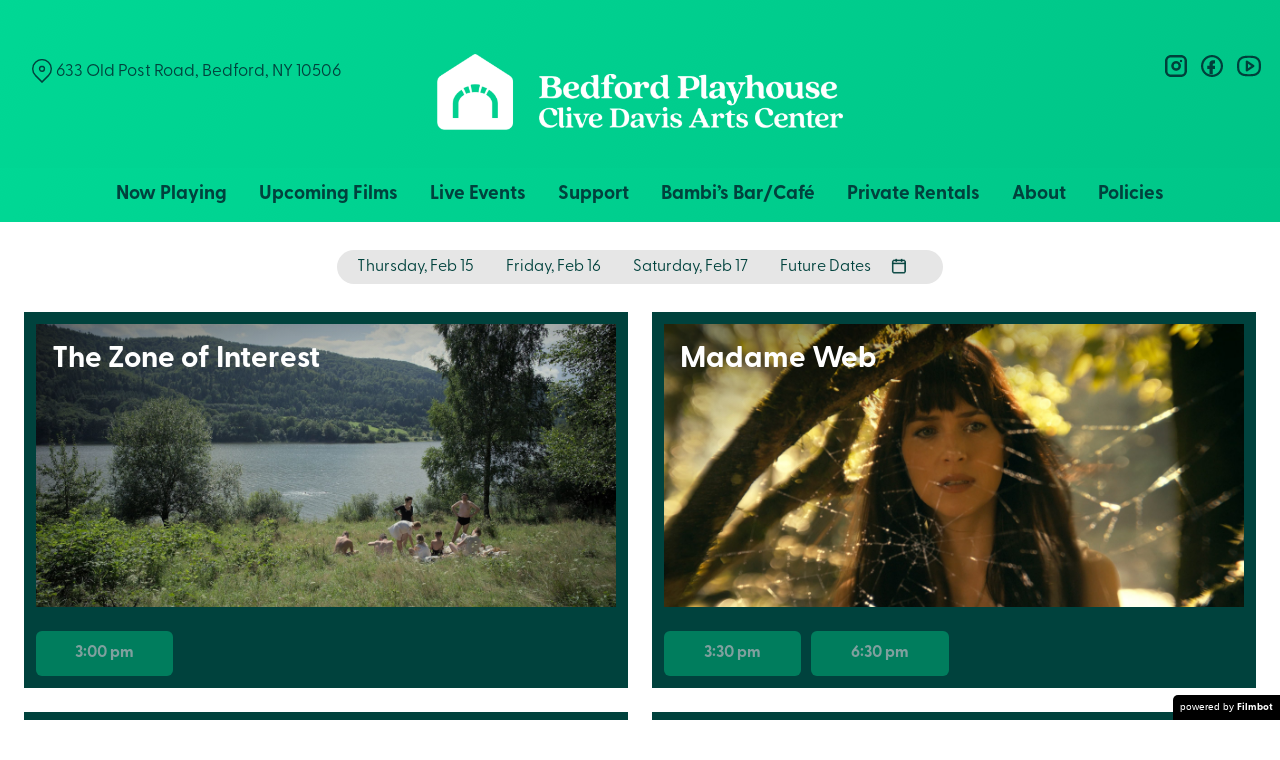

--- FILE ---
content_type: text/html; charset=UTF-8
request_url: https://bedfordplayhouse.org/2024-02-15
body_size: 16541
content:
<!DOCTYPE html>
<html lang="en-US">
<head>
	<meta charset="UTF-8">
	<meta http-equiv="X-UA-Compatible" content="IE=edge">
	<meta name="viewport" content="width=device-width, initial-scale=1">
	<link rel="profile" href="http://gmpg.org/xfn/11">

			<link rel="icon" href="https://s3.amazonaws.com/nightjarprod/content/uploads/sites/261/2023/09/18142715/cropped-Bedford-favricon.png" type="image/x-icon">
	
	<title>Bedford Playhouse</title>
<meta name='robots' content='max-image-preview:large' />
<link rel='dns-prefetch' href='//fast.wistia.com' />
<link rel='dns-prefetch' href='//nightjarprod.s3.amazonaws.com' />
		<style type="text/css">
			#wpadminbar #wp-admin-bar-my-networks > .ab-item:first-child:before {
				content: "\f325";
				top: 3px;
			}
		</style>
		<link rel='stylesheet' id='wp-block-library-css' href='https://bedfordplayhouse.org/wp-includes/css/dist/block-library/style.min.css?ver=da094abd' media='all' />
<style id='classic-theme-styles-inline-css'>
/*! This file is auto-generated */
.wp-block-button__link{color:#fff;background-color:#32373c;border-radius:9999px;box-shadow:none;text-decoration:none;padding:calc(.667em + 2px) calc(1.333em + 2px);font-size:1.125em}.wp-block-file__button{background:#32373c;color:#fff;text-decoration:none}
</style>
<style id='global-styles-inline-css'>
:root{--wp--preset--aspect-ratio--square: 1;--wp--preset--aspect-ratio--4-3: 4/3;--wp--preset--aspect-ratio--3-4: 3/4;--wp--preset--aspect-ratio--3-2: 3/2;--wp--preset--aspect-ratio--2-3: 2/3;--wp--preset--aspect-ratio--16-9: 16/9;--wp--preset--aspect-ratio--9-16: 9/16;--wp--preset--color--black: #000000;--wp--preset--color--cyan-bluish-gray: #abb8c3;--wp--preset--color--white: #ffffff;--wp--preset--color--pale-pink: #f78da7;--wp--preset--color--vivid-red: #cf2e2e;--wp--preset--color--luminous-vivid-orange: #ff6900;--wp--preset--color--luminous-vivid-amber: #fcb900;--wp--preset--color--light-green-cyan: #7bdcb5;--wp--preset--color--vivid-green-cyan: #00d084;--wp--preset--color--pale-cyan-blue: #8ed1fc;--wp--preset--color--vivid-cyan-blue: #0693e3;--wp--preset--color--vivid-purple: #9b51e0;--wp--preset--gradient--vivid-cyan-blue-to-vivid-purple: linear-gradient(135deg,rgba(6,147,227,1) 0%,rgb(155,81,224) 100%);--wp--preset--gradient--light-green-cyan-to-vivid-green-cyan: linear-gradient(135deg,rgb(122,220,180) 0%,rgb(0,208,130) 100%);--wp--preset--gradient--luminous-vivid-amber-to-luminous-vivid-orange: linear-gradient(135deg,rgba(252,185,0,1) 0%,rgba(255,105,0,1) 100%);--wp--preset--gradient--luminous-vivid-orange-to-vivid-red: linear-gradient(135deg,rgba(255,105,0,1) 0%,rgb(207,46,46) 100%);--wp--preset--gradient--very-light-gray-to-cyan-bluish-gray: linear-gradient(135deg,rgb(238,238,238) 0%,rgb(169,184,195) 100%);--wp--preset--gradient--cool-to-warm-spectrum: linear-gradient(135deg,rgb(74,234,220) 0%,rgb(151,120,209) 20%,rgb(207,42,186) 40%,rgb(238,44,130) 60%,rgb(251,105,98) 80%,rgb(254,248,76) 100%);--wp--preset--gradient--blush-light-purple: linear-gradient(135deg,rgb(255,206,236) 0%,rgb(152,150,240) 100%);--wp--preset--gradient--blush-bordeaux: linear-gradient(135deg,rgb(254,205,165) 0%,rgb(254,45,45) 50%,rgb(107,0,62) 100%);--wp--preset--gradient--luminous-dusk: linear-gradient(135deg,rgb(255,203,112) 0%,rgb(199,81,192) 50%,rgb(65,88,208) 100%);--wp--preset--gradient--pale-ocean: linear-gradient(135deg,rgb(255,245,203) 0%,rgb(182,227,212) 50%,rgb(51,167,181) 100%);--wp--preset--gradient--electric-grass: linear-gradient(135deg,rgb(202,248,128) 0%,rgb(113,206,126) 100%);--wp--preset--gradient--midnight: linear-gradient(135deg,rgb(2,3,129) 0%,rgb(40,116,252) 100%);--wp--preset--font-size--small: 13px;--wp--preset--font-size--medium: 20px;--wp--preset--font-size--large: 36px;--wp--preset--font-size--x-large: 42px;--wp--preset--spacing--20: 0.44rem;--wp--preset--spacing--30: 0.67rem;--wp--preset--spacing--40: 1rem;--wp--preset--spacing--50: 1.5rem;--wp--preset--spacing--60: 2.25rem;--wp--preset--spacing--70: 3.38rem;--wp--preset--spacing--80: 5.06rem;--wp--preset--shadow--natural: 6px 6px 9px rgba(0, 0, 0, 0.2);--wp--preset--shadow--deep: 12px 12px 50px rgba(0, 0, 0, 0.4);--wp--preset--shadow--sharp: 6px 6px 0px rgba(0, 0, 0, 0.2);--wp--preset--shadow--outlined: 6px 6px 0px -3px rgba(255, 255, 255, 1), 6px 6px rgba(0, 0, 0, 1);--wp--preset--shadow--crisp: 6px 6px 0px rgba(0, 0, 0, 1);}:where(.is-layout-flex){gap: 0.5em;}:where(.is-layout-grid){gap: 0.5em;}body .is-layout-flex{display: flex;}.is-layout-flex{flex-wrap: wrap;align-items: center;}.is-layout-flex > :is(*, div){margin: 0;}body .is-layout-grid{display: grid;}.is-layout-grid > :is(*, div){margin: 0;}:where(.wp-block-columns.is-layout-flex){gap: 2em;}:where(.wp-block-columns.is-layout-grid){gap: 2em;}:where(.wp-block-post-template.is-layout-flex){gap: 1.25em;}:where(.wp-block-post-template.is-layout-grid){gap: 1.25em;}.has-black-color{color: var(--wp--preset--color--black) !important;}.has-cyan-bluish-gray-color{color: var(--wp--preset--color--cyan-bluish-gray) !important;}.has-white-color{color: var(--wp--preset--color--white) !important;}.has-pale-pink-color{color: var(--wp--preset--color--pale-pink) !important;}.has-vivid-red-color{color: var(--wp--preset--color--vivid-red) !important;}.has-luminous-vivid-orange-color{color: var(--wp--preset--color--luminous-vivid-orange) !important;}.has-luminous-vivid-amber-color{color: var(--wp--preset--color--luminous-vivid-amber) !important;}.has-light-green-cyan-color{color: var(--wp--preset--color--light-green-cyan) !important;}.has-vivid-green-cyan-color{color: var(--wp--preset--color--vivid-green-cyan) !important;}.has-pale-cyan-blue-color{color: var(--wp--preset--color--pale-cyan-blue) !important;}.has-vivid-cyan-blue-color{color: var(--wp--preset--color--vivid-cyan-blue) !important;}.has-vivid-purple-color{color: var(--wp--preset--color--vivid-purple) !important;}.has-black-background-color{background-color: var(--wp--preset--color--black) !important;}.has-cyan-bluish-gray-background-color{background-color: var(--wp--preset--color--cyan-bluish-gray) !important;}.has-white-background-color{background-color: var(--wp--preset--color--white) !important;}.has-pale-pink-background-color{background-color: var(--wp--preset--color--pale-pink) !important;}.has-vivid-red-background-color{background-color: var(--wp--preset--color--vivid-red) !important;}.has-luminous-vivid-orange-background-color{background-color: var(--wp--preset--color--luminous-vivid-orange) !important;}.has-luminous-vivid-amber-background-color{background-color: var(--wp--preset--color--luminous-vivid-amber) !important;}.has-light-green-cyan-background-color{background-color: var(--wp--preset--color--light-green-cyan) !important;}.has-vivid-green-cyan-background-color{background-color: var(--wp--preset--color--vivid-green-cyan) !important;}.has-pale-cyan-blue-background-color{background-color: var(--wp--preset--color--pale-cyan-blue) !important;}.has-vivid-cyan-blue-background-color{background-color: var(--wp--preset--color--vivid-cyan-blue) !important;}.has-vivid-purple-background-color{background-color: var(--wp--preset--color--vivid-purple) !important;}.has-black-border-color{border-color: var(--wp--preset--color--black) !important;}.has-cyan-bluish-gray-border-color{border-color: var(--wp--preset--color--cyan-bluish-gray) !important;}.has-white-border-color{border-color: var(--wp--preset--color--white) !important;}.has-pale-pink-border-color{border-color: var(--wp--preset--color--pale-pink) !important;}.has-vivid-red-border-color{border-color: var(--wp--preset--color--vivid-red) !important;}.has-luminous-vivid-orange-border-color{border-color: var(--wp--preset--color--luminous-vivid-orange) !important;}.has-luminous-vivid-amber-border-color{border-color: var(--wp--preset--color--luminous-vivid-amber) !important;}.has-light-green-cyan-border-color{border-color: var(--wp--preset--color--light-green-cyan) !important;}.has-vivid-green-cyan-border-color{border-color: var(--wp--preset--color--vivid-green-cyan) !important;}.has-pale-cyan-blue-border-color{border-color: var(--wp--preset--color--pale-cyan-blue) !important;}.has-vivid-cyan-blue-border-color{border-color: var(--wp--preset--color--vivid-cyan-blue) !important;}.has-vivid-purple-border-color{border-color: var(--wp--preset--color--vivid-purple) !important;}.has-vivid-cyan-blue-to-vivid-purple-gradient-background{background: var(--wp--preset--gradient--vivid-cyan-blue-to-vivid-purple) !important;}.has-light-green-cyan-to-vivid-green-cyan-gradient-background{background: var(--wp--preset--gradient--light-green-cyan-to-vivid-green-cyan) !important;}.has-luminous-vivid-amber-to-luminous-vivid-orange-gradient-background{background: var(--wp--preset--gradient--luminous-vivid-amber-to-luminous-vivid-orange) !important;}.has-luminous-vivid-orange-to-vivid-red-gradient-background{background: var(--wp--preset--gradient--luminous-vivid-orange-to-vivid-red) !important;}.has-very-light-gray-to-cyan-bluish-gray-gradient-background{background: var(--wp--preset--gradient--very-light-gray-to-cyan-bluish-gray) !important;}.has-cool-to-warm-spectrum-gradient-background{background: var(--wp--preset--gradient--cool-to-warm-spectrum) !important;}.has-blush-light-purple-gradient-background{background: var(--wp--preset--gradient--blush-light-purple) !important;}.has-blush-bordeaux-gradient-background{background: var(--wp--preset--gradient--blush-bordeaux) !important;}.has-luminous-dusk-gradient-background{background: var(--wp--preset--gradient--luminous-dusk) !important;}.has-pale-ocean-gradient-background{background: var(--wp--preset--gradient--pale-ocean) !important;}.has-electric-grass-gradient-background{background: var(--wp--preset--gradient--electric-grass) !important;}.has-midnight-gradient-background{background: var(--wp--preset--gradient--midnight) !important;}.has-small-font-size{font-size: var(--wp--preset--font-size--small) !important;}.has-medium-font-size{font-size: var(--wp--preset--font-size--medium) !important;}.has-large-font-size{font-size: var(--wp--preset--font-size--large) !important;}.has-x-large-font-size{font-size: var(--wp--preset--font-size--x-large) !important;}
:where(.wp-block-post-template.is-layout-flex){gap: 1.25em;}:where(.wp-block-post-template.is-layout-grid){gap: 1.25em;}
:where(.wp-block-columns.is-layout-flex){gap: 2em;}:where(.wp-block-columns.is-layout-grid){gap: 2em;}
:root :where(.wp-block-pullquote){font-size: 1.5em;line-height: 1.6;}
</style>
<link rel='stylesheet' id='outdatedbrowser-css' href='https://bedfordplayhouse.org/content/vendor/static/outdatedbrowser/outdatedbrowser.min.css?ver=da094abd' media='screen' />
<link rel='stylesheet' id='site-theme-css' href='https://nightjarprod.s3.amazonaws.com/content/uploads/sites/261/sites/261/css/site-theme-1760479653.css?ver=da094abd' media='all' />
<script src="https://bedfordplayhouse.org/content/themes/marquee/assets/js/vendor/focus-visible.js?ver=da094abd" id="focus-visible-js"></script>
<script src="https://bedfordplayhouse.org/wp-includes/js/jquery/jquery.min.js?ver=da094abd" id="jquery-core-js"></script>
<script src="https://bedfordplayhouse.org/wp-includes/js/jquery/jquery-migrate.min.js?ver=da094abd" id="jquery-migrate-js"></script>
<script src="https://bedfordplayhouse.org/content/themes/marquee/assets/js/vendor/slick.min.js?ver=da094abd" id="slick-js"></script>
<script src="https://bedfordplayhouse.org/content/themes/marquee/assets/js/vendor/simplebar/simplebar.js?ver=da094abd" id="simplebar-js"></script>
<script src="https://js.stripe.com/v3/?ver=da094abd" id="hosted-checkout-script-js"></script>
<script src="https://bedfordplayhouse.org/content/ux/boxoffice/js/checkout.js?ver=da094abd" id="checkout-js"></script>
<script crossorigin='anonymous' src="https://bedfordplayhouse.org/content/vendor/static/sentry/browser.js?ver=da094abd" id="sentry-browser-js"></script>
<script id="sentry-browser-js-after">
Sentry.init({
					dsn: "https://6aa85eaff93bdf59ef664bbad3805a81@o25714.ingest.sentry.io/4505708046516224",
					release: "da094abd",
					environment: "production",
					attachStacktrace: true,
					replaysSessionSampleRate: 0.1,
					replaysOnErrorSampleRate: 1.0,
					integrations: [
					    new Sentry.Replay(),
					],
					ignoreErrors: [
						"ResizeObserver loop completed with undelivered notifications.",
						"TB_WIDTH is not defined",
						"Cannot redefine property: googletag",
						/^NS_ERROR_.*$/,
						/Blocked a frame with origin "https?:\/\/bedfordplayhouse.org" from accessing a frame with origin "https?\:\/\/(www\.youtube|fast\.wistia|player\.vimeo)\.(com|net)"/,
						"null is not an object (evaluating 'elt.parentNode')",
						"Cannot read property 'log' of undefined",
						"document.getElementsByClassName.ToString",
						"wistia",
						"sourceforge.htmlunit",
						"MoatMAK",
						"vid_mate_check",
						"tubular",
						"trumeasure"
					],
					denyUrls: [
						/cdncache\-[a-z]\.akamaihd\.net/,
						/\.kaspersky-labs\.com/,
						/\.addthis\.com/,
						/\/assets\/external\/E-v1.js/,
						/fast\.wistia\.com/
					],
					includePaths: [/https?:\/\/(.*\.)?bedfordplayhouse.org/]
				});
</script>
<link rel="https://api.w.org/" href="https://bedfordplayhouse.org/wp-json/" /><link rel="alternate" title="JSON" type="application/json" href="https://bedfordplayhouse.org/wp-json/wp/v2/pages/2" /><link rel="canonical" href="https://bedfordplayhouse.org/" />
<link rel='shortlink' href='https://bedfordplayhouse.org/' />
<link rel="alternate" title="oEmbed (JSON)" type="application/json+oembed" href="https://bedfordplayhouse.org/wp-json/oembed/1.0/embed?url=https%3A%2F%2Fbedfordplayhouse.org%2F" />
<link rel="alternate" title="oEmbed (XML)" type="text/xml+oembed" href="https://bedfordplayhouse.org/wp-json/oembed/1.0/embed?url=https%3A%2F%2Fbedfordplayhouse.org%2F&#038;format=xml" />
		<meta name="title" content="Bedford Playhouse">
		<meta name="description" content="The Bedford Playhouse is a vibrant, state of the art cinema, cultural center and community hub, featuring outstanding films and events, arts and educational programming, and a welcoming space to relax and socialize.  It is an oasis of great programming, first run films and shared excitement for the entire region.">
				<!-- Google tag (gtag.js) -->
		<script async src="https://www.googletagmanager.com/gtag/js?id=G-W7KYKWTCYX"></script>
		<script>
			window.dataLayer = window.dataLayer || [];

			function gtag() {dataLayer.push( arguments );}

			gtag( 'js', new Date() );
			gtag( 'config', 'G-W7KYKWTCYX' );

						gtag( 'config', 'G-CN4F8HGVQ8' );
					</script>
				<meta name="twitter:card" content="summary_large_image">
		<meta name="twitter:title" content="Bedford Playhouse">
		<meta name="twitter:description" content="Home">

		<meta property="og:site_name" content="Bedford Playhouse">

		<meta property="og:title" content="Bedford Playhouse">
		<meta property="og:description" content="Home">
					<meta property="og:url" content="https://bedfordplayhouse.org/">
						<meta property="og:image" content="https://s3.amazonaws.com/nightjarprod/content/uploads/sites/261/2023/11/16130911/BPH_Horizontal_logo_white-updated-1024x193.png">
			<link rel="image_src" href="https://s3.amazonaws.com/nightjarprod/content/uploads/sites/261/2023/11/16130911/BPH_Horizontal_logo_white-updated-1024x193.png">
						<meta name="twitter:image" content="https://s3.amazonaws.com/nightjarprod/content/uploads/sites/261/2023/11/16130911/BPH_Horizontal_logo_white-updated-1024x193.png">
				<style>:root {--accent-color: hsla(165,100%,42%,1);--top-menu-font-size: 16;--footer-font-size: 12;--sidebar-background-color: hsla(165,100%,42%,1);--sidebar-text-color: hsla(175,100%,13%,1);--sidebar-active-item-text-color: hsla(0,0%,100%,1);--dropdown-menu-background-color: hsla(165,100%,42%,1);--dropdown-menu-text-color: hsla(0,0%,100%,1);--main-menu-items-weight: normal;--showtime-button-background-color: hsla(161,100%,36%,1);--showtime-button-text-color: hsla(0,0%,100%,1);--showtime-button-border-color: hsla(161,100%,36%,1);--cta-button-background-color: hsla(161,100%,36%,1);--cta-button-text-color: hsla(0,0%,100%,1);--cta-button-border-color: hsla(161,100%,36%,1);--button-border-radius: 6;--showtime-buttons-weight: normal;--rs-checkout-btn-bg-color: hsla(161,100%,36%,1);}</style>		<script>
			var STRIPE_PUBLIC_KEY = 'pk_live_yB9qOTfV9lIWteo5GtnvpPuV00AeAJtv9T';
			var STRIPE_CONNECTED_ACCOUNT_ID = 'acct_1ARNJQHS5AjK7Kbc';

			
			var BOOKING_FEE = parseFloat( '1.75' );

			const ticketLimitOnWebsite = parseInt('10');
		</script>
		<link rel="icon" href="https://s3.amazonaws.com/nightjarprod/content/uploads/sites/261/2023/09/18142715/cropped-Bedford-favricon-32x32.png" sizes="32x32" />
<link rel="icon" href="https://s3.amazonaws.com/nightjarprod/content/uploads/sites/261/2023/09/18142715/cropped-Bedford-favricon-192x192.png" sizes="192x192" />
<link rel="apple-touch-icon" href="https://s3.amazonaws.com/nightjarprod/content/uploads/sites/261/2023/09/18142715/cropped-Bedford-favricon-180x180.png" />
<meta name="msapplication-TileImage" content="https://s3.amazonaws.com/nightjarprod/content/uploads/sites/261/2023/09/18142715/cropped-Bedford-favricon-270x270.png" />
		<style id="wp-custom-css">
			@import url(https://use.typekit.net/fll0amd.css);

:root {
	--sidebar-background-color: url(https://s3.amazonaws.com/nightjarprod/content/uploads/sites/261/2023/06/12134230/Bedford-background-header-2.png);
}

.panel .blog-posts {
	--panel-text-color: #FFF;
}

@media(min-width: 1024px) {
	:root {
		--header-height: calc(7 * var(--gap-6));
	}
}

/** Graycliff Font **/
* {
	font-family: "greycliff-cf",
	sans-serif;
	font-weight: 400;
	font-style: normal;
}

h1, h2, h3, h4, h5, h6, #main-nav a, .block__title,
h1 *, h2 *, h3 *, h4 *, h5 *, h6 * {
	font-family: inherit;
	font-weight: bold;
}

#main-nav a {
	font-weight: bold !important;
	font-size: 1.2em;
}

.site-header .map-link a {
	font-size: .85em !important;
	height: fit-content;
}

.map-link a:hover,
#main-nav .map-link a:hover,
.map-link a:focus,
#main-nav .map-link a:focus,
.map-link a:focus-visible,
#main-nav .map-link a:focus-visible,
.map-link a:hover svg *,
.map-link a:focus svg *,
.map-link a:focus-visible svg *{
	color: #FFF;
	stroke: #FFF
}

.site-header #social-nav ul li a:hover svg path, .site-header #social-nav ul li a:focus svg path, .site-header #social-nav ul li a:focus-visible svg path {
	fill: #FFF;
}

#main-nav-toggle {
	max-height: 56px !important;
	height: 56px !important;
	width: 56px !important;
}

.site-branding .site-title[data-has-mobile='true'] #mobile-logo img {
	margin: 0
}

/** Site Header **/
body[data-mobile-menu-open=true], .site-header, #menu-demo-main {
	background: url(https://s3.amazonaws.com/nightjarprod/content/uploads/sites/261/2023/06/12134230/Bedford-background-header-2.png) !important;
	background-position: center top;
}

@media (min-width: 1024px) {
	body.filmbot--shorter-nav {
		--header-height: calc(5 * var(--gap-6));
	}
}

/** Now Playing **/

/** Fix for padding on date nav when bg same color as movies **/
.panel[data-type='now-playing'] .date-nav {
	padding: var(--gap-4) 0;
}

#now-playing {
	padding-top: 0 !important;
}

/** Font size **/
.panel[data-type='now-playing'] .date-nav nav > a, .panel[data-type='now-playing'] .date-nav nav > span {
	font-size: var(--gap-4);
}

/** Custom color on selected date **/
.panel[data-type='now-playing'] .date-nav nav > a:hover, .panel[data-type='now-playing'] .date-nav nav > span:hover, .panel[data-type='now-playing'] .date-nav nav > a:focus-visible, .panel[data-type='now-playing'] .date-nav nav > span:focus-visible, .panel[data-type='now-playing'] .date-nav nav > a.focus-visible, .panel[data-type='now-playing'] .date-nav nav > span.focus-visible, .panel[data-type='now-playing'] .date-nav nav > a[data-selected='true'], .panel[data-type='now-playing'] .date-nav nav > span[data-selected='true'] {
	--date-bar-background-accent-color: #efefef;
}

/** Border around show thumbnails **/
#now-playing .show {
	border: 12px solid var(--showtime-button-container-background-color);
}



.showtimes a.showtime, .showtimes span.showtime, .show-datelist * {
	font-weight: bold !important;
}

body .showtimes-container .showtime:hover, body .showtimes-container .showtime:focus-visible, body .showtimes-container .showtime.focus-visible {
	background: #00D8A2;
	color: #FFF;
}

/** Upcoming **/
.panel[data-type='upcoming-shows'] .panel__subtitle {
	margin-top: var(--gap-2);
}

.hall-screen {
	margin: 0px;
}

.hall-container .hall-label, .seats-modal .hall-container .hall-description,
.seats-modal .hall-container .hall-legend-item{
	color: #666;
	opacity: 1;
}

/** Reserved seat map **/
@media (min-width: 43em) {
	.seats-modal .hall-container .hall-header .hall-legend {
		justify-content: center;
	}
}

.hall-wrapper {
	border-radius: calc(var(--border-radius) * 2);
}

.seats-modal .seats-modal-checkout:hover {
	background-color: #00e5b3;
	color: #FFF;
}

.hall-footer {
	margin-top: 8px
}

.seats-modal .seats-modal-cancel {
	color: #00403b;
	margin: 0 auto;
	opacity: .75;
}

#membership-signup #pmt-method {
	border-radius: 0 !important;
}

#membership-signup #payment-method-select .select-arrow {
	color: #000 !important;
}

#membership-signup #checkout .checkout-container .select-container .select-arrow svg * {
	fill: #FFF !important;
}		</style>
		</head>
<body class="blog page-template page-template-page-templates page-template-flexible page-template-page-templatesflexible-php page page-id-2 wp-custom-logo" data-background-type="color">

<a class="skip-to-content screen-reader-text" id="skip-to-content" href="#main" tabindex="0">Skip to Content</a>

<div id="main-nav-toggle" role="button" aria-expanded="false" aria-controls="main-nav" tabindex="-1">
	<span><svg width="512" height="512" viewBox="0 0 512 512" xmlns="http://www.w3.org/2000/svg"><path d="M32 96v64h448V96H32zm0 128v64h448v-64H32zm0 128v64h448v-64H32z"/></svg></span>
	<span><svg width="512" height="512" viewBox="0 0 512 512" xmlns="http://www.w3.org/2000/svg"><path d="M371.23 21.213L350.018 0 185.615 164.402 21.213 0 0 21.213 164.402 185.615 0 350.018 21.213 371.23 185.615 206.828 350.018 371.23 371.23 350.018 206.828 185.615z"/></svg></span>
</div>

<nav id="main-nav" aria-label="Main">
	<div class="site-branding" role="banner">
		
<div class="site-title" data-has-mobile="true">
			<div id="desktop-logo">
			<a href="https://bedfordplayhouse.org/" rel="home">
				<img alt="Bedford Playhouse" src="https://s3.amazonaws.com/nightjarprod/content/uploads/sites/261/2023/11/16130911/BPH_Horizontal_logo_white-updated.png">
			</a>
		</div>
	
			<div id="mobile-logo">
			<a href="https://bedfordplayhouse.org/" rel="home">
				<img alt="Bedford Playhouse" src="https://s3.amazonaws.com/nightjarprod/content/uploads/sites/261/2023/11/16131346/Bedford-mobile-2.png">
			</a>
		</div>
	</div>
	</div>

	<div class="map-link">
		<a href="https://maps.google.com/?q=633%20Old%20Post%20Road,%20Bedford,%20NY%2010506" target="_blank">
			<svg width="28" height="34" viewBox="0 0 28 34" xmlns="http://www.w3.org/2000/svg"><g transform="translate(1 1)" stroke="currentcolor" stroke-width="2" fill="none" fill-rule="evenodd"><path d="M22.152 3.814c5.12 5.12 5.12 13.312.068 18.363l-9.216 9.216-9.215-9.216c-5.052-5.051-5.052-13.243 0-18.294l.068-.069c5.051-5.051 13.175-5.12 18.295 0-.069-.068-.069-.068 0 0z"/><circle cx="13.004" cy="12.962" r="3.413"/></g></svg>
			633 Old Post Road, Bedford, NY 10506		</a>
	</div>

	<div class="menu-demo-main-container"><ul id="menu-demo-main" class="menu"><li id="menu-item-12384" class="menu-item menu-item-type-post_type menu-item-object-page menu-item-home current-menu-item page_item page-item-2 current_page_item menu-item-12384"><a href="https://bedfordplayhouse.org/" aria-current="page">Now Playing</a></li>
<li id="menu-item-12326" class="menu-item menu-item-type-post_type menu-item-object-page menu-item-has-children menu-item-12326"><a href="https://bedfordplayhouse.org/coming-soon/">Upcoming Films</a>
<ul class="sub-menu">
	<li id="menu-item-14382" class="menu-item menu-item-type-custom menu-item-object-custom menu-item-14382"><a href="https://bedfordplayhouse.org/film-series/classic-tuesdays/">Classic Tuesdays</a></li>
	<li id="menu-item-591036" class="menu-item menu-item-type-custom menu-item-object-custom menu-item-591036"><a href="https://bedfordplayhouse.org/film-series/cult-classics/">Cult Classics</a></li>
	<li id="menu-item-591248" class="menu-item menu-item-type-custom menu-item-object-custom menu-item-591248"><a href="https://www.bedfordplayhouse.org/film-series/documentary/">Documentary</a></li>
	<li id="menu-item-686098" class="menu-item menu-item-type-custom menu-item-object-custom menu-item-686098"><a href="https://bedfordplayhouse.org/film-series/family/">Family Films</a></li>
	<li id="menu-item-889596" class="menu-item menu-item-type-custom menu-item-object-custom menu-item-889596"><a href="https://www.bedfordplayhouse.org/film-series/film-discussion/">Film with Special Guests</a></li>
	<li id="menu-item-591035" class="menu-item menu-item-type-custom menu-item-object-custom menu-item-591035"><a href="https://bedfordplayhouse.org/film-series/listen-to-the-movie/">Listen To The Movie</a></li>
	<li id="menu-item-667494" class="menu-item menu-item-type-custom menu-item-object-custom menu-item-667494"><a href="https://bedfordplayhouse.org/film-series/movie-club/">Movie Club</a></li>
	<li id="menu-item-591247" class="menu-item menu-item-type-custom menu-item-object-custom menu-item-591247"><a href="https://www.bedfordplayhouse.org/film-series/sensory-friendly/">Sensory Friendly</a></li>
</ul>
</li>
<li id="menu-item-12385" class="menu-item menu-item-type-post_type menu-item-object-page menu-item-has-children menu-item-12385"><a href="https://bedfordplayhouse.org/live-events/">Live Events</a>
<ul class="sub-menu">
	<li id="menu-item-14381" class="menu-item menu-item-type-custom menu-item-object-custom menu-item-14381"><a href="https://bedfordplayhouse.org/film-series/author-talk/">Author Talks</a></li>
	<li id="menu-item-466603" class="menu-item menu-item-type-custom menu-item-object-custom menu-item-466603"><a href="https://bedfordplayhouse.org/film-series/live-music/">Live Music</a></li>
	<li id="menu-item-14383" class="menu-item menu-item-type-custom menu-item-object-custom menu-item-14383"><a href="https://bedfordplayhouse.org/film-series/lets-talk/">Let&#8217;s Talk</a></li>
	<li id="menu-item-672380" class="menu-item menu-item-type-custom menu-item-object-custom menu-item-672380"><a href="https://bedfordplayhouse.org/film-series/art-gallery/">Art Gallery</a></li>
	<li id="menu-item-14384" class="menu-item menu-item-type-custom menu-item-object-custom menu-item-14384"><a href="https://bedfordplayhouse.org/film-series/playhouse-live/">Playhouse Live</a></li>
</ul>
</li>
<li id="menu-item-14181" class="menu-item menu-item-type-post_type menu-item-object-page menu-item-has-children menu-item-14181"><a href="https://bedfordplayhouse.org/support/">Support</a>
<ul class="sub-menu">
	<li id="menu-item-12327" class="menu-item menu-item-type-post_type menu-item-object-page menu-item-12327"><a href="https://bedfordplayhouse.org/memberships/">Memberships</a></li>
	<li id="menu-item-12383" class="menu-item menu-item-type-post_type menu-item-object-page menu-item-12383"><a href="https://bedfordplayhouse.org/donations/">Donate</a></li>
</ul>
</li>
<li id="menu-item-14184" class="menu-item menu-item-type-post_type menu-item-object-page menu-item-14184"><a href="https://bedfordplayhouse.org/cafe/">Bambi’s Bar/Café</a></li>
<li id="menu-item-14336" class="menu-item menu-item-type-post_type menu-item-object-page menu-item-14336"><a href="https://bedfordplayhouse.org/private-rentals/">Private Rentals</a></li>
<li id="menu-item-11727" class="menu-item menu-item-type-post_type menu-item-object-page menu-item-has-children menu-item-11727"><a href="https://bedfordplayhouse.org/about/">About</a>
<ul class="sub-menu">
	<li id="menu-item-921818" class="menu-item menu-item-type-custom menu-item-object-custom menu-item-921818"><a href="https://bedfordplayhouse.org/accessibility/">Accessibility</a></li>
	<li id="menu-item-69108" class="menu-item menu-item-type-post_type menu-item-object-page menu-item-69108"><a href="https://bedfordplayhouse.org/board-of-directors/">Board of Directors</a></li>
	<li id="menu-item-12374" class="menu-item menu-item-type-post_type menu-item-object-page menu-item-12374"><a href="https://bedfordplayhouse.org/contact/">Contact</a></li>
	<li id="menu-item-74485" class="menu-item menu-item-type-post_type menu-item-object-page menu-item-74485"><a href="https://bedfordplayhouse.org/gift-cards/">Gift Cards</a></li>
	<li id="menu-item-12585" class="menu-item menu-item-type-post_type menu-item-object-page menu-item-12585"><a href="https://bedfordplayhouse.org/latest-news/">Latest News</a></li>
	<li id="menu-item-19825" class="menu-item menu-item-type-custom menu-item-object-custom menu-item-19825"><a target="_blank" rel="noopener" href="http://eepurl.com/dtMxtP">Newsletter</a></li>
	<li id="menu-item-11729" class="menu-item menu-item-type-post_type menu-item-object-page menu-item-11729"><a href="https://bedfordplayhouse.org/your-visit/">Visit</a></li>
	<li id="menu-item-14675" class="menu-item menu-item-type-post_type menu-item-object-page menu-item-14675"><a href="https://bedfordplayhouse.org/who-we-are/">Who We Are</a></li>
</ul>
</li>
<li id="menu-item-258248" class="menu-item menu-item-type-post_type menu-item-object-page menu-item-258248"><a href="https://bedfordplayhouse.org/policies/">Policies</a></li>
</ul></div>	<div class="menu-footer-container"><ul id="menu-demo-footer" class="menu"><li id="menu-item-14714" class="menu-item menu-item-type-post_type menu-item-object-page menu-item-14714"><a href="https://bedfordplayhouse.org/policies/">Policies</a></li>
<li id="menu-item-14773" class="menu-item menu-item-type-post_type menu-item-object-page menu-item-14773"><a href="https://bedfordplayhouse.org/contact/">Contact</a></li>
<li id="menu-item-14775" class="menu-item menu-item-type-post_type menu-item-object-page menu-item-14775"><a href="https://bedfordplayhouse.org/memberships/">Memberships</a></li>
<li id="menu-item-14777" class="menu-item menu-item-type-post_type menu-item-object-page menu-item-14777"><a href="https://bedfordplayhouse.org/your-visit/">Visit</a></li>
<li id="menu-item-14776" class="menu-item menu-item-type-post_type menu-item-object-page menu-item-14776"><a href="https://bedfordplayhouse.org/donations/">Donate</a></li>
</ul></div>
	<nav id="social-nav" aria-label="Social media profiles">
    <ul>
                    <li>
                <a class="instagram" target="_blank" href="https://www.instagram.com/bedfordplayhouse/?hl=en">
                    <svg width="36" height="36" viewBox="0 0 36 36" xmlns="http://www.w3.org/2000/svg"><g fill="currentcolor" fill-rule="evenodd"><path d="M10 0C4.478 0 0 4.478 0 10v16c0 5.522 4.478 10 10 10h16c5.522 0 10-4.478 10-10V10c0-5.522-4.478-10-10-10H10zm0 4h16a6 6 0 0 1 6 6v16a6 6 0 0 1-6 6H10a6 6 0 0 1-6-6V10a6 6 0 0 1 6-6z" fill-rule="nonzero"/><path d="M26.174 11.826a2 2 0 1 0 0-4 2 2 0 0 0 0 4zm-12 6a4 4 0 1 1 8 0 4 4 0 0 1-8 0zm4-8a8 8 0 1 0 0 16 8 8 0 0 0 0-16z"/></g></svg>                    <span class="screen-reader-text">instagram</span>
                </a>
            </li>
                                    <li>
                <a class="facebook" target="_blank" href="https://www.facebook.com/BedfordPlayhouse/">
                    <svg width="36" height="36" viewBox="0 0 36 36" xmlns="http://www.w3.org/2000/svg"><g fill="currentcolor" fill-rule="evenodd"><path d="M18 3.6C10.047 3.6 3.6 10.047 3.6 18S10.047 32.4 18 32.4 32.4 25.953 32.4 18 25.953 3.6 18 3.6zM0 18C0 8.059 8.059 0 18 0s18 8.059 18 18-8.059 18-18 18S0 27.941 0 18z"/><path d="M19.337 31.567v-8.75h3.703v-5.316h-3.703v-1.772c0-1.01.89-1.774 1.852-1.773h1.851V8.64h-3.703c-3.145.034-5.534 2.42-5.554 5.316v3.545H10.08v5.316h3.703v8.423a15.62 15.62 0 0 0 5.554.327z"/></g></svg>                    <span class="screen-reader-text">facebook</span>
                </a>
            </li>
        	    							<li>
				<a class="youtube" target="_blank" href="https://www.youtube.com/@bedfordplayhouse">
					<svg width="32" height="32" xmlns="http://www.w3.org/2000/svg" viewBox="1.33 3.33 29.33 25.33">
	<path fill-rule="evenodd" clip-rule="evenodd" d="M 10.460938 6.367188 C 13.914062 5.878906 18.085938 5.878906 21.539062 6.367188 C 24.679688 6.8125 27.113281 9.015625 27.578125 11.386719 C 28.140625 14.261719 28.140625 17.738281 27.578125 20.613281 C 27.113281 22.984375 24.679688 25.1875 21.539062 25.632812 C 18.085938 26.121094 13.914062 26.121094 10.460938 25.632812 C 7.320312 25.1875 4.886719 22.984375 4.421875 20.613281 C 3.859375 17.738281 3.859375 14.261719 4.421875 11.386719 C 4.886719 9.015625 7.320312 6.8125 10.460938 6.367188 Z M 21.914062 3.726562 C 18.210938 3.203125 13.789062 3.203125 10.085938 3.726562 C 6.066406 4.296875 2.535156 7.164062 1.804688 10.875 C 1.175781 14.085938 1.175781 17.914062 1.804688 21.125 C 2.535156 24.835938 6.066406 27.703125 10.085938 28.273438 C 13.789062 28.796875 18.210938 28.796875 21.914062 28.273438 C 25.933594 27.703125 29.464844 24.835938 30.195312 21.125 C 30.824219 17.914062 30.824219 14.085938 30.195312 10.875 C 29.464844 7.164062 25.933594 4.296875 21.914062 3.726562 Z M 14.074219 9.558594 C 13.664062 9.285156 13.136719 9.257812 12.703125 9.492188 C 12.269531 9.722656 12 10.175781 12 10.667969 L 12 21.332031 C 12 21.824219 12.269531 22.277344 12.703125 22.507812 C 13.136719 22.742188 13.664062 22.714844 14.074219 22.441406 L 22.074219 17.109375 C 22.445312 16.863281 22.667969 16.445312 22.667969 16 C 22.667969 15.554688 22.445312 15.136719 22.074219 14.890625 Z M 18.929688 16 L 14.667969 18.84375 L 14.667969 13.15625 Z M 18.929688 16 "></path>
</svg>					<span class="screen-reader-text">youtube</span>
				</a>
			</li>
						    </ul>
</nav></nav>

<header class="site-header">

	<div class="map-link">
		<a href="https://maps.google.com/?q=633%20Old%20Post%20Road,%20Bedford,%20NY%2010506" target="_blank">
			<svg width="28" height="34" viewBox="0 0 28 34" xmlns="http://www.w3.org/2000/svg"><g transform="translate(1 1)" stroke="currentcolor" stroke-width="2" fill="none" fill-rule="evenodd"><path d="M22.152 3.814c5.12 5.12 5.12 13.312.068 18.363l-9.216 9.216-9.215-9.216c-5.052-5.051-5.052-13.243 0-18.294l.068-.069c5.051-5.051 13.175-5.12 18.295 0-.069-.068-.069-.068 0 0z"/><circle cx="13.004" cy="12.962" r="3.413"/></g></svg>
			633 Old Post Road, Bedford, NY 10506		</a>
	</div>

	<div class="site-branding" role="banner">
		
<div class="site-title" data-has-mobile="true">
			<div id="desktop-logo">
			<a href="https://bedfordplayhouse.org/" rel="home">
				<img alt="Bedford Playhouse" src="https://s3.amazonaws.com/nightjarprod/content/uploads/sites/261/2023/11/16130911/BPH_Horizontal_logo_white-updated.png">
			</a>
		</div>
	
			<div id="mobile-logo">
			<a href="https://bedfordplayhouse.org/" rel="home">
				<img alt="Bedford Playhouse" src="https://s3.amazonaws.com/nightjarprod/content/uploads/sites/261/2023/11/16131346/Bedford-mobile-2.png">
			</a>
		</div>
	</div>
	</div>

	<nav id="social-nav" aria-label="Social media profiles">
    <ul>
                    <li>
                <a class="instagram" target="_blank" href="https://www.instagram.com/bedfordplayhouse/?hl=en">
                    <svg width="36" height="36" viewBox="0 0 36 36" xmlns="http://www.w3.org/2000/svg"><g fill="currentcolor" fill-rule="evenodd"><path d="M10 0C4.478 0 0 4.478 0 10v16c0 5.522 4.478 10 10 10h16c5.522 0 10-4.478 10-10V10c0-5.522-4.478-10-10-10H10zm0 4h16a6 6 0 0 1 6 6v16a6 6 0 0 1-6 6H10a6 6 0 0 1-6-6V10a6 6 0 0 1 6-6z" fill-rule="nonzero"/><path d="M26.174 11.826a2 2 0 1 0 0-4 2 2 0 0 0 0 4zm-12 6a4 4 0 1 1 8 0 4 4 0 0 1-8 0zm4-8a8 8 0 1 0 0 16 8 8 0 0 0 0-16z"/></g></svg>                    <span class="screen-reader-text">instagram</span>
                </a>
            </li>
                                    <li>
                <a class="facebook" target="_blank" href="https://www.facebook.com/BedfordPlayhouse/">
                    <svg width="36" height="36" viewBox="0 0 36 36" xmlns="http://www.w3.org/2000/svg"><g fill="currentcolor" fill-rule="evenodd"><path d="M18 3.6C10.047 3.6 3.6 10.047 3.6 18S10.047 32.4 18 32.4 32.4 25.953 32.4 18 25.953 3.6 18 3.6zM0 18C0 8.059 8.059 0 18 0s18 8.059 18 18-8.059 18-18 18S0 27.941 0 18z"/><path d="M19.337 31.567v-8.75h3.703v-5.316h-3.703v-1.772c0-1.01.89-1.774 1.852-1.773h1.851V8.64h-3.703c-3.145.034-5.534 2.42-5.554 5.316v3.545H10.08v5.316h3.703v8.423a15.62 15.62 0 0 0 5.554.327z"/></g></svg>                    <span class="screen-reader-text">facebook</span>
                </a>
            </li>
        	    							<li>
				<a class="youtube" target="_blank" href="https://www.youtube.com/@bedfordplayhouse">
					<svg width="32" height="32" xmlns="http://www.w3.org/2000/svg" viewBox="1.33 3.33 29.33 25.33">
	<path fill-rule="evenodd" clip-rule="evenodd" d="M 10.460938 6.367188 C 13.914062 5.878906 18.085938 5.878906 21.539062 6.367188 C 24.679688 6.8125 27.113281 9.015625 27.578125 11.386719 C 28.140625 14.261719 28.140625 17.738281 27.578125 20.613281 C 27.113281 22.984375 24.679688 25.1875 21.539062 25.632812 C 18.085938 26.121094 13.914062 26.121094 10.460938 25.632812 C 7.320312 25.1875 4.886719 22.984375 4.421875 20.613281 C 3.859375 17.738281 3.859375 14.261719 4.421875 11.386719 C 4.886719 9.015625 7.320312 6.8125 10.460938 6.367188 Z M 21.914062 3.726562 C 18.210938 3.203125 13.789062 3.203125 10.085938 3.726562 C 6.066406 4.296875 2.535156 7.164062 1.804688 10.875 C 1.175781 14.085938 1.175781 17.914062 1.804688 21.125 C 2.535156 24.835938 6.066406 27.703125 10.085938 28.273438 C 13.789062 28.796875 18.210938 28.796875 21.914062 28.273438 C 25.933594 27.703125 29.464844 24.835938 30.195312 21.125 C 30.824219 17.914062 30.824219 14.085938 30.195312 10.875 C 29.464844 7.164062 25.933594 4.296875 21.914062 3.726562 Z M 14.074219 9.558594 C 13.664062 9.285156 13.136719 9.257812 12.703125 9.492188 C 12.269531 9.722656 12 10.175781 12 10.667969 L 12 21.332031 C 12 21.824219 12.269531 22.277344 12.703125 22.507812 C 13.136719 22.742188 13.664062 22.714844 14.074219 22.441406 L 22.074219 17.109375 C 22.445312 16.863281 22.667969 16.445312 22.667969 16 C 22.667969 15.554688 22.445312 15.136719 22.074219 14.890625 Z M 18.929688 16 L 14.667969 18.84375 L 14.667969 13.15625 Z M 18.929688 16 "></path>
</svg>					<span class="screen-reader-text">youtube</span>
				</a>
			</li>
						    </ul>
</nav></header>

<div id="page" class="site">

	<main id="main" class="site-main wrap home-page" role="main">

	<div id="primary" class="content-area">

		<div class="panels">

			
<div
	class="panel inverted-badges"
	data-type="now-playing"
	data-layout=""
	style="--panel-background-color: hsla(0,0%,100%,1);--show-hover-color: hsla(180,38%,18%,0.88);--showtime-button-background-color: hsla(161,100%,36%,1);--showtime-button-container-background-color: hsla(175,100%,13%,1);--showtime-button-text-color: hsla(0,0%,100%,1);--showtime-button-border-color: hsla(161,100%,36%,1);--date-bar-background-color: hsla(0,0%,90%,1);--date-bar-background-accent-color: hsla(0,0%,69%,1);--date-bar-text-color: hsla(175,100%,13%,1);--modal-text-color: hsla(0,0%,0%,1);"
	data-num-shows="4"
	data-image-type="stills"
	data-layer-width="full"
	data-contain-shows="true"
>

	<div class="date-nav">
		<nav aria-controls="now-playing" aria-label="Choose a date">
							<a
					href="https://bedfordplayhouse.org/2024-02-15"
					data-selected="true"
					data-date="2024-02-15"
				>Thursday, Feb 15</a>
							<a
					href="https://bedfordplayhouse.org/2024-02-16"
					data-selected="false"
					data-date="2024-02-16"
				>Friday, Feb 16</a>
							<a
					href="https://bedfordplayhouse.org/2024-02-17"
					data-selected="false"
					data-date="2024-02-17"
				>Saturday, Feb 17</a>
						<span id="now-playing__datepicker" data-datepicker="true" data-selected="false"><span>Future Dates</span> <svg height="1600" width="1600" viewBox="0 0 1200 1200" xmlns="http://www.w3.org/2000/svg"><path stroke="currentcolor" stroke-width="60" fill="currentcolor" d="m966.66 1133.3h-740.55c-65.73 0-119.25-53.523-119.25-119.26v-740.54c0-65.734 53.52-119.26 119.25-119.26h740.55c65.828 0 119.25 53.523 119.25 119.26v740.54c.097656 65.832-53.422 119.26-119.25 119.26zm-740.55-930.32c-38.871 0-70.535 31.645-70.535 70.52v740.54c0 38.875 31.664 70.52 70.535 70.52h740.55c38.871 0 70.605-31.645 70.605-70.52v-740.54c0-38.875-31.637-70.52-70.605-70.52z"/><path stroke="currentcolor" stroke-width="60" fill="currentcolor" d="m389.29 280.97c-13.48 0-24.324-10.938-24.324-24.316v-165.65c0-13.48 10.941-24.32 24.324-24.32 13.379 0 24.418 10.938 24.418 24.32v165.65c-.097656 13.379-11.039 24.316-24.418 24.316z"/><path stroke="currentcolor" stroke-width="60" fill="currentcolor" d="m799.72 280.96c-13.48 0-24.418-10.938-24.418-24.32v-165.65c0-13.477 10.938-24.316 24.418-24.316 13.477 0 24.32 10.938 24.32 24.316v165.65c.097657 13.383-10.844 24.32-24.32 24.32z"/><path stroke="currentcolor" stroke-width="60" fill="currentcolor" d="m1061.5 429.59h-930.43c-13.48 0-24.418-10.938-24.418-24.32 0-13.379 10.938-24.32 24.418-24.32h930.43c13.477 0 24.418 10.941 24.418 24.32 0 13.383-10.941 24.32-24.418 24.32z"/></svg></span>
		</nav>
	</div>

	<div class="loading"><span></span></div>

	<div id="now-playing" role="region" aria-live="polite">
										<div class="show" style="--show-background-image: url(https://s3.amazonaws.com/nightjarprod/content/uploads/sites/261/2024/01/24130025/bq9FpkTw9I3s1cSRuZxQibM2xOx-scaled.jpg);--grid-order: 1;">

					<a href="https://bedfordplayhouse.org/movies/the-zone-of-interest/">
						<h2>The Zone of Interest</h2>
						<span class="show__subtitle"><p>The commandant of Auschwitz, Rudolf Höss, and his wife Hedwig, strive to build a dream life for their family in a house and garden next to the camp.</p>
</span>

																								</a>

					<div class="show__overlay">
						<div class="show__description"><p>The commandant of Auschwitz, Rudolf Höss, and his wife Hedwig, strive to build a dream life for their family in a house and garden next to the camp.</p>
</div>

						<div class="show__buttons">
							
								
								<a
									class="show__button"
									data-show-trailer="true"
									data-trailer="&lt;iframe width=&#039;800&#039; height=&#039;480&#039; class=&#039;youtube-oembed&#039; src=&#039;https://www.youtube.com/embed/GFNtVaAuVYY&#039; frameborder=&#039;0&#039; allowfullscreen=&#039;&#039;&gt;&lt;/iframe&gt;"
									href="https://youtube.com/watch?v=GFNtVaAuVYY"
									aria-label="Watch trailer for The Zone of Interest"
								><svg width="70" height="70" viewBox="0 0 70 70" xmlns="http://www.w3.org/2000/svg"><g transform="translate(-1830 -993)" fill="currentcolor" fill-rule="evenodd"><path d="M1865 1056c15.464 0 28-12.536 28-28s-12.536-28-28-28-28 12.536-28 28 12.536 28 28 28zm0 7c19.33 0 35-15.67 35-35s-15.67-35-35-35-35 15.67-35 35 15.67 35 35 35z"/><path d="M1856.742 1014.44c-1.297.698-2.197 2.006-2.197 3.855v19.387c0 3.698 3.67 5.471 6.7 3.744l14.28-8.15c4.842-3.014 4.667-7.667 0-10.575l-14.28-8.151c-1.516-.863-3.206-.809-4.503-.11z" fill-rule="nonzero"/></g></svg> Watch Trailer</a>

							
							<a
								class="show__button"
								href="https://bedfordplayhouse.org/movies/the-zone-of-interest/"
								aria-label="See details for The Zone of Interest"
							><svg height="1200" width="1200" viewBox="0 0 1200 1200" xmlns="http://www.w3.org/2000/svg"><path fill="currentcolor" d="m600 70.586c-292 0-529.41 237.41-529.41 529.41 0 183.91 94.301 346.32 237.13 441.18h-193.02c-24.266 0-44.117 19.852-44.117 44.117s19.852 44.117 44.117 44.117h485.29c292 0 529.41-237.41 529.41-529.41s-237.41-529.41-529.41-529.41zm0 970.59c-243.2 0-441.18-197.98-441.18-441.18s197.98-441.18 441.18-441.18 441.18 197.98 441.18 441.18-197.98 441.18-441.18 441.18z"/><path fill="currentcolor" d="m666.18 600c0 36.672-29.504 66.176-66.176 66.176s-66.176-29.504-66.176-66.176 29.504-66.176 66.176-66.176c36.676 0 66.176 29.504 66.176 66.176z"/><path fill="currentcolor" d="m600 489.71c73.07 0 132.35-59.281 132.35-132.35 0-73.07-59.281-132.35-132.35-132.35s-132.35 59.281-132.35 132.35c0 73.07 59.281 132.35 132.35 132.35z"/><path fill="currentcolor" d="m357.35 467.65c-73.07 0-132.35 59.281-132.35 132.35s59.281 132.35 132.35 132.35c73.07 0 132.35-59.281 132.35-132.35s-59.281-132.35-132.35-132.35z"/><path fill="currentcolor" d="m600 710.29c-73.07 0-132.35 59.281-132.35 132.35 0 73.07 59.281 132.35 132.35 132.35s132.35-59.281 132.35-132.35c0-73.07-59.281-132.35-132.35-132.35z"/><path fill="currentcolor" d="m710.29 600c0 73.07 59.281 132.35 132.35 132.35 73.07 0 132.35-59.281 132.35-132.35s-59.281-132.35-132.35-132.35c-73.07 0-132.35 59.281-132.35 132.35z"/></svg> See Details</a>

						</div>

						<a class="show__overlay-link" href="https://bedfordplayhouse.org/movies/the-zone-of-interest/"></a>
					</div>

									</div>

				<ol class="showtimes" style="--grid-order: 2;">
					
<li data-date="" >
	<span href="https://bedfordplayhouse.org/purchase/180293/" rel="nofollow" title="This showtime has passed." data-showtime_id="180293" class="showtime past">
	3:00 pm
	
	
</span>
</li>
<li></li>				</ol>
								
											<div class="show" style="--show-background-image: url(https://s3.amazonaws.com/nightjarprod/content/uploads/sites/261/2024/01/21111950/dwl7raDGUHMaLlENxtE7h1qSH4h-scaled.jpg);--grid-order: 1;">

					<a href="https://bedfordplayhouse.org/movies/madame-web/">
						<h2>Madame Web</h2>
						<span class="show__subtitle"><p>&#8220;Meanwhile, in another universe&#8230;&#8221; In a switch from the typical genre, Madame Web tells the standalone origin story of one of Marvel publishing&#8217;s most enigmatic heroines. The suspense-driven thriller stars Dakota Johnson as Cassandra Webb, a paramedic in Manhattan who may have clairvoyant abilities. Forced to confront revelations about her past, she forges a relationship with three young women destined for powerful futures &#8230; if they can all survive a deadly present.</p>
</span>

																																					</a>

					<div class="show__overlay">
						<div class="show__description"><p>&#8220;Meanwhile, in another universe&#8230;&#8221; In a switch from the typical genre, Madame Web tells the standalone origin story of one of Marvel publishing&#8217;s most enigmatic heroines. The suspense-driven thriller stars Dakota Johnson as Cassandra Webb, a paramedic in Manhattan who may have clairvoyant abilities. Forced to confront revelations about her past, she forges a relationship with three young women destined for powerful futures &#8230; if they can all survive a deadly present.</p>
</div>

						<div class="show__buttons">
							
								
								<a
									class="show__button"
									data-show-trailer="true"
									data-trailer="&lt;iframe width=&#039;800&#039; height=&#039;480&#039; class=&#039;youtube-oembed&#039; src=&#039;https://www.youtube.com/embed/s_76M4c4LTo&#039; frameborder=&#039;0&#039; allowfullscreen=&#039;&#039;&gt;&lt;/iframe&gt;"
									href="https://youtube.com/watch?v=s_76M4c4LTo"
									aria-label="Watch trailer for Madame Web"
								><svg width="70" height="70" viewBox="0 0 70 70" xmlns="http://www.w3.org/2000/svg"><g transform="translate(-1830 -993)" fill="currentcolor" fill-rule="evenodd"><path d="M1865 1056c15.464 0 28-12.536 28-28s-12.536-28-28-28-28 12.536-28 28 12.536 28 28 28zm0 7c19.33 0 35-15.67 35-35s-15.67-35-35-35-35 15.67-35 35 15.67 35 35 35z"/><path d="M1856.742 1014.44c-1.297.698-2.197 2.006-2.197 3.855v19.387c0 3.698 3.67 5.471 6.7 3.744l14.28-8.15c4.842-3.014 4.667-7.667 0-10.575l-14.28-8.151c-1.516-.863-3.206-.809-4.503-.11z" fill-rule="nonzero"/></g></svg> Watch Trailer</a>

							
							<a
								class="show__button"
								href="https://bedfordplayhouse.org/movies/madame-web/"
								aria-label="See details for Madame Web"
							><svg height="1200" width="1200" viewBox="0 0 1200 1200" xmlns="http://www.w3.org/2000/svg"><path fill="currentcolor" d="m600 70.586c-292 0-529.41 237.41-529.41 529.41 0 183.91 94.301 346.32 237.13 441.18h-193.02c-24.266 0-44.117 19.852-44.117 44.117s19.852 44.117 44.117 44.117h485.29c292 0 529.41-237.41 529.41-529.41s-237.41-529.41-529.41-529.41zm0 970.59c-243.2 0-441.18-197.98-441.18-441.18s197.98-441.18 441.18-441.18 441.18 197.98 441.18 441.18-197.98 441.18-441.18 441.18z"/><path fill="currentcolor" d="m666.18 600c0 36.672-29.504 66.176-66.176 66.176s-66.176-29.504-66.176-66.176 29.504-66.176 66.176-66.176c36.676 0 66.176 29.504 66.176 66.176z"/><path fill="currentcolor" d="m600 489.71c73.07 0 132.35-59.281 132.35-132.35 0-73.07-59.281-132.35-132.35-132.35s-132.35 59.281-132.35 132.35c0 73.07 59.281 132.35 132.35 132.35z"/><path fill="currentcolor" d="m357.35 467.65c-73.07 0-132.35 59.281-132.35 132.35s59.281 132.35 132.35 132.35c73.07 0 132.35-59.281 132.35-132.35s-59.281-132.35-132.35-132.35z"/><path fill="currentcolor" d="m600 710.29c-73.07 0-132.35 59.281-132.35 132.35 0 73.07 59.281 132.35 132.35 132.35s132.35-59.281 132.35-132.35c0-73.07-59.281-132.35-132.35-132.35z"/><path fill="currentcolor" d="m710.29 600c0 73.07 59.281 132.35 132.35 132.35 73.07 0 132.35-59.281 132.35-132.35s-59.281-132.35-132.35-132.35c-73.07 0-132.35 59.281-132.35 132.35z"/></svg> See Details</a>

						</div>

						<a class="show__overlay-link" href="https://bedfordplayhouse.org/movies/madame-web/"></a>
					</div>

									</div>

				<ol class="showtimes" style="--grid-order: 2;">
					
<li data-date="" >
	<span href="https://bedfordplayhouse.org/purchase/173170/" rel="nofollow" title="This showtime has passed." data-showtime_id="173170" class="showtime past">
	3:30 pm
	
	
</span>
</li>

<li data-date="" >
	<span href="https://bedfordplayhouse.org/purchase/173172/" rel="nofollow" title="This showtime has passed." data-showtime_id="173172" class="showtime past">
	6:30 pm
	
	
</span>
</li>
				</ol>
								
											<div class="show" style="--show-background-image: url(https://s3.amazonaws.com/nightjarprod/content/uploads/sites/261/2024/01/21111754/bPe6svQylMx7zS4RyuMJbOL46ao-scaled.jpg);--grid-order: 2;">

					<a href="https://bedfordplayhouse.org/movies/bob-marley-one-love/">
						<h2>Bob Marley: One Love</h2>
						<span class="show__subtitle"><p>BOB MARLEY: ONE LOVE celebrates the life and music of an icon who inspired generations through his message of love and unity. On the big screen for the first time, discover Bob’s powerful story of overcoming adversity and the journey behind his revolutionary music. Produced in partnership with the Marley family and starring Kingsley Ben-Adir as the legendary musician and Lashana Lynch as his wife Rita.</p>
</span>

																																					</a>

					<div class="show__overlay">
						<div class="show__description"><p>BOB MARLEY: ONE LOVE celebrates the life and music of an icon who inspired generations through his message of love and unity. On the big screen for the first time, discover Bob’s powerful story of overcoming adversity and the journey behind his revolutionary music. Produced in partnership with the Marley family and starring Kingsley Ben-Adir as the legendary musician and Lashana Lynch as his wife Rita.</p>
</div>

						<div class="show__buttons">
							
								
								<a
									class="show__button"
									data-show-trailer="true"
									data-trailer="&lt;iframe width=&#039;800&#039; height=&#039;480&#039; class=&#039;youtube-oembed&#039; src=&#039;https://www.youtube.com/embed/ajw425Kuvtw&#039; frameborder=&#039;0&#039; allowfullscreen=&#039;&#039;&gt;&lt;/iframe&gt;"
									href="https://youtube.com/watch?v=ajw425Kuvtw"
									aria-label="Watch trailer for Bob Marley: One Love"
								><svg width="70" height="70" viewBox="0 0 70 70" xmlns="http://www.w3.org/2000/svg"><g transform="translate(-1830 -993)" fill="currentcolor" fill-rule="evenodd"><path d="M1865 1056c15.464 0 28-12.536 28-28s-12.536-28-28-28-28 12.536-28 28 12.536 28 28 28zm0 7c19.33 0 35-15.67 35-35s-15.67-35-35-35-35 15.67-35 35 15.67 35 35 35z"/><path d="M1856.742 1014.44c-1.297.698-2.197 2.006-2.197 3.855v19.387c0 3.698 3.67 5.471 6.7 3.744l14.28-8.15c4.842-3.014 4.667-7.667 0-10.575l-14.28-8.151c-1.516-.863-3.206-.809-4.503-.11z" fill-rule="nonzero"/></g></svg> Watch Trailer</a>

							
							<a
								class="show__button"
								href="https://bedfordplayhouse.org/movies/bob-marley-one-love/"
								aria-label="See details for Bob Marley: One Love"
							><svg height="1200" width="1200" viewBox="0 0 1200 1200" xmlns="http://www.w3.org/2000/svg"><path fill="currentcolor" d="m600 70.586c-292 0-529.41 237.41-529.41 529.41 0 183.91 94.301 346.32 237.13 441.18h-193.02c-24.266 0-44.117 19.852-44.117 44.117s19.852 44.117 44.117 44.117h485.29c292 0 529.41-237.41 529.41-529.41s-237.41-529.41-529.41-529.41zm0 970.59c-243.2 0-441.18-197.98-441.18-441.18s197.98-441.18 441.18-441.18 441.18 197.98 441.18 441.18-197.98 441.18-441.18 441.18z"/><path fill="currentcolor" d="m666.18 600c0 36.672-29.504 66.176-66.176 66.176s-66.176-29.504-66.176-66.176 29.504-66.176 66.176-66.176c36.676 0 66.176 29.504 66.176 66.176z"/><path fill="currentcolor" d="m600 489.71c73.07 0 132.35-59.281 132.35-132.35 0-73.07-59.281-132.35-132.35-132.35s-132.35 59.281-132.35 132.35c0 73.07 59.281 132.35 132.35 132.35z"/><path fill="currentcolor" d="m357.35 467.65c-73.07 0-132.35 59.281-132.35 132.35s59.281 132.35 132.35 132.35c73.07 0 132.35-59.281 132.35-132.35s-59.281-132.35-132.35-132.35z"/><path fill="currentcolor" d="m600 710.29c-73.07 0-132.35 59.281-132.35 132.35 0 73.07 59.281 132.35 132.35 132.35s132.35-59.281 132.35-132.35c0-73.07-59.281-132.35-132.35-132.35z"/><path fill="currentcolor" d="m710.29 600c0 73.07 59.281 132.35 132.35 132.35 73.07 0 132.35-59.281 132.35-132.35s-59.281-132.35-132.35-132.35c-73.07 0-132.35 59.281-132.35 132.35z"/></svg> See Details</a>

						</div>

						<a class="show__overlay-link" href="https://bedfordplayhouse.org/movies/bob-marley-one-love/"></a>
					</div>

									</div>

				<ol class="showtimes" style="--grid-order: 3;">
					
<li data-date="" >
	<span href="https://bedfordplayhouse.org/purchase/173169/" rel="nofollow" title="This showtime has passed." data-showtime_id="173169" class="showtime past">
	4:00 pm
	
	
</span>
</li>

<li data-date="" >
	<span href="https://bedfordplayhouse.org/purchase/173171/" rel="nofollow" title="This showtime has passed." data-showtime_id="173171" class="showtime past">
	7:30 pm
	
	
</span>
</li>
				</ol>
								
											<div class="show" style="--show-background-image: url(https://s3.amazonaws.com/nightjarprod/content/uploads/sites/261/2024/01/13131152/2024-02-15-Roberta-Markowitz.jpg);--grid-order: 2;">

					<a href="https://bedfordplayhouse.org/special_events/effective-conflict-resolution-get-your-needs-met-and-keep-relationships-too/">
						<h2>Effective Conflict Resolution: Get Your Needs Met and Keep Relationships Too</h2>
						<span class="show__subtitle"></span>

																								</a>

					<div class="show__overlay">
						<div class="show__description"></div>

						<div class="show__buttons">
							
							<a
								class="show__button"
								href="https://bedfordplayhouse.org/special_events/effective-conflict-resolution-get-your-needs-met-and-keep-relationships-too/"
								aria-label="See details for Effective Conflict Resolution: Get Your Needs Met and Keep Relationships Too"
							><svg height="1200" width="1200" viewBox="0 0 1200 1200" xmlns="http://www.w3.org/2000/svg"><path fill="currentcolor" d="m600 70.586c-292 0-529.41 237.41-529.41 529.41 0 183.91 94.301 346.32 237.13 441.18h-193.02c-24.266 0-44.117 19.852-44.117 44.117s19.852 44.117 44.117 44.117h485.29c292 0 529.41-237.41 529.41-529.41s-237.41-529.41-529.41-529.41zm0 970.59c-243.2 0-441.18-197.98-441.18-441.18s197.98-441.18 441.18-441.18 441.18 197.98 441.18 441.18-197.98 441.18-441.18 441.18z"/><path fill="currentcolor" d="m666.18 600c0 36.672-29.504 66.176-66.176 66.176s-66.176-29.504-66.176-66.176 29.504-66.176 66.176-66.176c36.676 0 66.176 29.504 66.176 66.176z"/><path fill="currentcolor" d="m600 489.71c73.07 0 132.35-59.281 132.35-132.35 0-73.07-59.281-132.35-132.35-132.35s-132.35 59.281-132.35 132.35c0 73.07 59.281 132.35 132.35 132.35z"/><path fill="currentcolor" d="m357.35 467.65c-73.07 0-132.35 59.281-132.35 132.35s59.281 132.35 132.35 132.35c73.07 0 132.35-59.281 132.35-132.35s-59.281-132.35-132.35-132.35z"/><path fill="currentcolor" d="m600 710.29c-73.07 0-132.35 59.281-132.35 132.35 0 73.07 59.281 132.35 132.35 132.35s132.35-59.281 132.35-132.35c0-73.07-59.281-132.35-132.35-132.35z"/><path fill="currentcolor" d="m710.29 600c0 73.07 59.281 132.35 132.35 132.35 73.07 0 132.35-59.281 132.35-132.35s-59.281-132.35-132.35-132.35c-73.07 0-132.35 59.281-132.35 132.35z"/></svg> See Details</a>

						</div>

						<a class="show__overlay-link" href="https://bedfordplayhouse.org/special_events/effective-conflict-resolution-get-your-needs-met-and-keep-relationships-too/"></a>
					</div>

						<div class="series__container">
		<div class="show__series">
						<a				href="https://bedfordplayhouse.org/film-series/lets-talk/"
						data-slug="lets-talk"
			style="--series-color: hsla(232,76%,34%,1);"
			>
			Let's Talk		</a>
			</div>
	</div>
				</div>

				<ol class="showtimes" style="--grid-order: 3;">
					
<li data-date="" >
	<span href="https://bedfordplayhouse.org/purchase/163456/" rel="nofollow" title="This showtime has passed." data-showtime_id="163456" class="showtime has-extra past">
	7:00 pm
	
			<span class="extra">Talk</span>
	
</span>
</li>
<li></li>				</ol>
								
						</div>

	<div class="modal datepicker-modal">
		<div class="modal-backdrop"></div>
		<div class="modal-content">
			<div class="modal-content-inner">
				<div id="datepicker-modal-container"></div>
			</div>
			<div class="close-modal" role="button" tabindex="0"></div>
		</div>
	</div>
</div>

<div
	class="panel"
	data-type="upcoming-shows"
	data-max-shows="4"
	style="--panel-background-color: hsla(0,0%,96%,1);--panel-text-color: hsla(217,45%,25%,1);--show-details-background-color: hsla(217,45%,25%,1);--show-hover-background-color: hsla(262,100%,66%,0.84);--show-details-text-color: hsla(262,100%,84%,1);"
>

			<div class="panel__intro">
							<h2 class="panel__title">Upcoming Films</h2>
			
			
							<div class="panel__see-all"><a href="https://bedfordplayhouse.org/coming-soon/"><span>See All</span> <svg enable-background="new 0 0 490.4 490.4" viewBox="0 0 490.4 490.4" xmlns="http://www.w3.org/2000/svg"><path d="m245.2 490.4c135.2 0 245.2-110 245.2-245.2s-110-245.2-245.2-245.2-245.2 110-245.2 245.2 110 245.2 245.2 245.2zm0-465.9c121.7 0 220.7 99 220.7 220.7s-99 220.7-220.7 220.7-220.7-99-220.7-220.7 99-220.7 220.7-220.7z"/><path d="m138.7 257.5h183.4l-48 48c-4.8 4.8-4.8 12.5 0 17.3 2.4 2.4 5.5 3.6 8.7 3.6s6.3-1.2 8.7-3.6l68.9-68.9c4.8-4.8 4.8-12.5 0-17.3l-68.9-68.9c-4.8-4.8-12.5-4.8-17.3 0s-4.8 12.5 0 17.3l48 48h-183.5c-6.8 0-12.3 5.5-12.3 12.3s5.5 12.2 12.3 12.2z"/></svg></a></div>
					</div>
	
			<div class="shows">
			
				
				<div class="show">
					<a class="show-link" href="https://bedfordplayhouse.org/movies/downhill-racer-a-tribute/">
						<div class="show__image"><img src="https://s3.amazonaws.com/nightjarprod/content/uploads/sites/261/2025/10/02180119/5oRRWumsuTrvMlBc6Mx9fChx3t2-1024x576.jpg" alt=""/></div>
						<div class="show__details">
															<span class="show__date">Dec 3</span>
														<h3 class="show__title">Downhill Racer: A Tribute</h3>
						</div>
					</a>
				</div>
			
				
				<div class="show">
					<a class="show-link" href="https://bedfordplayhouse.org/movies/three-days-of-the-condor/">
						<div class="show__image"><img src="https://s3.amazonaws.com/nightjarprod/content/uploads/sites/261/2025/10/03144740/paaOfARLLJTV2IfqsPwM7pxxSHp-1024x575.jpg" alt=""/></div>
						<div class="show__details">
															<span class="show__date">Dec 4</span>
														<h3 class="show__title">Three Days of the Condor: A Tribute to Robert Redford</h3>
						</div>
					</a>
				</div>
			
				
				<div class="show">
					<a class="show-link" href="https://bedfordplayhouse.org/movies/it-was-just-an-accident/">
						<div class="show__image"><img src="https://s3.amazonaws.com/nightjarprod/content/uploads/sites/261/2025/10/14103641/xbD4brQDBMPhh3Xv459m4XmVJG-1024x576.jpg" alt=""/></div>
						<div class="show__details">
															<span class="show__date">Dec 5</span>
														<h3 class="show__title">It Was Just an Accident</h3>
						</div>
					</a>
				</div>
			
				
				<div class="show">
					<a class="show-link" href="https://bedfordplayhouse.org/movies/elf/">
						<div class="show__image">	<div class="series__container">
		<div class="show__series">
						<span			data-slug="family"
			style="--series-color: hsla(225,75%,51%,1);"
			>
			Family		</span>
			</div>
	</div>
<img src="https://s3.amazonaws.com/nightjarprod/content/uploads/sites/261/2025/10/22142407/lKkKaGnKdahSGPMOngMIGM1fNJN-1024x576.jpg" alt=""/></div>
						<div class="show__details">
															<span class="show__date">Dec 5</span>
														<h3 class="show__title">Elf</h3>
						</div>
					</a>
				</div>
					</div>
	
</div>

<div
	class="panel"
	data-type="upcoming-shows"
	data-max-shows="4"
	style="--panel-background-color: hsla(0,0%,100%,1);--panel-text-color: hsla(192,98%,16%,1);--show-details-background-color: hsla(41,92%,79%,1);--show-hover-background-color: hsla(46,100%,63%,0.84);--show-details-text-color: hsla(217,45%,25%,1);"
>

			<div class="panel__intro">
							<h2 class="panel__title">Live Events: On Stage &amp; Screen</h2>
			
			
							<div class="panel__see-all"><a href="https://bedfordplayhouse.org/series/"><span>See All</span> <svg enable-background="new 0 0 490.4 490.4" viewBox="0 0 490.4 490.4" xmlns="http://www.w3.org/2000/svg"><path d="m245.2 490.4c135.2 0 245.2-110 245.2-245.2s-110-245.2-245.2-245.2-245.2 110-245.2 245.2 110 245.2 245.2 245.2zm0-465.9c121.7 0 220.7 99 220.7 220.7s-99 220.7-220.7 220.7-220.7-99-220.7-220.7 99-220.7 220.7-220.7z"/><path d="m138.7 257.5h183.4l-48 48c-4.8 4.8-4.8 12.5 0 17.3 2.4 2.4 5.5 3.6 8.7 3.6s6.3-1.2 8.7-3.6l68.9-68.9c4.8-4.8 4.8-12.5 0-17.3l-68.9-68.9c-4.8-4.8-12.5-4.8-17.3 0s-4.8 12.5 0 17.3l48 48h-183.5c-6.8 0-12.3 5.5-12.3 12.3s5.5 12.2 12.3 12.2z"/></svg></a></div>
					</div>
	
			<div class="shows">
			
				
				<div class="show">
					<a class="show-link" href="https://bedfordplayhouse.org/special_events/first-fridays-ari-hest/">
						<div class="show__image">	<div class="series__container">
		<div class="show__series">
						<span			data-slug="live-music"
			style="--series-color: hsla(217,45%,25%,1);"
			>
			live music		</span>
			</div>
	</div>
<img src="https://s3.amazonaws.com/nightjarprod/content/uploads/sites/261/2025/11/03203631/508487875_1278564130502970_3848747369823515228_n-e1762220217185-724x1024.jpg" alt=""/></div>
						<div class="show__details">
															<span class="show__date">Dec 5</span>
														<h3 class="show__title">First Fridays: Ari Hest</h3>
						</div>
					</a>
				</div>
			
				
				<div class="show">
					<a class="show-link" href="https://bedfordplayhouse.org/special_events/broadway-in-bedford-holiday-show/">
						<div class="show__image">	<div class="series__container">
		<div class="show__series">
						<span			data-slug="live-music"
			style="--series-color: hsla(217,45%,25%,1);"
			>
			live music		</span>
					<span			data-slug="playhouse-live"
			style="--series-color: hsla(0,71%,53%,1);"
			>
			Playhouse Live		</span>
			</div>
	</div>
<img src="https://s3.amazonaws.com/nightjarprod/content/uploads/sites/261/2025/11/07152039/Holiday-819x1024.png" alt=""/></div>
						<div class="show__details">
															<span class="show__date">Dec 12</span>
														<h3 class="show__title">Broadway in Bedford Holiday Show</h3>
						</div>
					</a>
				</div>
			
				
				<div class="show">
					<a class="show-link" href="https://bedfordplayhouse.org/special_events/trivia-night/">
						<div class="show__image"><img src="https://s3.amazonaws.com/nightjarprod/content/uploads/sites/261/2023/06/17202818/Trivia-819x1024.png" alt=""/></div>
						<div class="show__details">
															<span class="show__date">Dec 17</span>
														<h3 class="show__title">Trivia Night</h3>
						</div>
					</a>
				</div>
			
				
				<div class="show">
					<a class="show-link" href="https://bedfordplayhouse.org/movies/national-lampoons-christmas-vacation-with-special-guests-jayni-chevy-chase/">
						<div class="show__image">	<div class="series__container">
		<div class="show__series">
						<span			data-slug="film-discussion"
			style="--series-color: hsla(175,100%,13%,1);"
			>
			Special Guest		</span>
			</div>
	</div>
<img src="https://s3.amazonaws.com/nightjarprod/content/uploads/sites/261/2025/10/31192959/klH8ti8LUaEhktnjdHb1RW8Yq6w-1024x576.jpg" alt=""/></div>
						<div class="show__details">
															<span class="show__date">Dec 23</span>
														<h3 class="show__title">National Lampoon's Christmas Vacation with Special Guests Jayni &amp; Chevy Chase</h3>
						</div>
					</a>
				</div>
					</div>
	
</div>

<div
	class="panel"
	data-type="upcoming-shows"
	data-max-shows="4"
	style="--panel-background-color: hsla(0,0%,96%,1);--panel-text-color: hsla(217,45%,25%,1);--show-details-background-color: hsla(213,35%,80%,1);--show-hover-background-color: hsla(213,54%,71%,0.9);--show-details-text-color: hsla(217,45%,25%,1);"
>

			<div class="panel__intro">
							<h2 class="panel__title">Come Learn: Author Talks, Lectures, and Ideas</h2>
			
			
							<div class="panel__see-all"><a href="https://bedfordplayhouse.org/series/"><span>See All</span> <svg enable-background="new 0 0 490.4 490.4" viewBox="0 0 490.4 490.4" xmlns="http://www.w3.org/2000/svg"><path d="m245.2 490.4c135.2 0 245.2-110 245.2-245.2s-110-245.2-245.2-245.2-245.2 110-245.2 245.2 110 245.2 245.2 245.2zm0-465.9c121.7 0 220.7 99 220.7 220.7s-99 220.7-220.7 220.7-220.7-99-220.7-220.7 99-220.7 220.7-220.7z"/><path d="m138.7 257.5h183.4l-48 48c-4.8 4.8-4.8 12.5 0 17.3 2.4 2.4 5.5 3.6 8.7 3.6s6.3-1.2 8.7-3.6l68.9-68.9c4.8-4.8 4.8-12.5 0-17.3l-68.9-68.9c-4.8-4.8-12.5-4.8-17.3 0s-4.8 12.5 0 17.3l48 48h-183.5c-6.8 0-12.3 5.5-12.3 12.3s5.5 12.2 12.3 12.2z"/></svg></a></div>
					</div>
	
			<div class="shows">
			
				
				<div class="show">
					<a class="show-link" href="https://bedfordplayhouse.org/special_events/pivot-the-art-of-midlife-ing-well/">
						<div class="show__image">	<div class="series__container">
		<div class="show__series">
						<span			data-slug="lets-talk"
			style="--series-color: hsla(232,76%,34%,1);"
			>
			Let's Talk		</span>
			</div>
	</div>
<img src="https://s3.amazonaws.com/nightjarprod/content/uploads/sites/261/2025/11/17144033/2025-12-10-Gianna-Palminteri-743x1024.jpg" alt=""/></div>
						<div class="show__details">
															<span class="show__date">Dec 10</span>
														<h3 class="show__title">Pivot: The Art of Midlife-ing Well</h3>
						</div>
					</a>
				</div>
			
				
				<div class="show">
					<a class="show-link" href="https://bedfordplayhouse.org/special_events/living-intentionally-with-joe-gagnon/">
						<div class="show__image">	<div class="series__container">
		<div class="show__series">
						<span			data-slug="author-talk"
			style="--series-color: hsla(244,100%,9%,1);"
			>
			Author Talks		</span>
					<span			data-slug="lets-talk"
			style="--series-color: hsla(232,76%,34%,1);"
			>
			Let's Talk		</span>
			</div>
	</div>
<img src="https://s3.amazonaws.com/nightjarprod/content/uploads/sites/261/2025/09/01115338/2026-01-20-Living-Intentionally.jpeg" alt=""/></div>
						<div class="show__details">
															<span class="show__date">Jan 20</span>
														<h3 class="show__title">Living Intentionally with Joe Gagnon</h3>
						</div>
					</a>
				</div>
			
				
				<div class="show">
					<a class="show-link" href="https://bedfordplayhouse.org/special_events/seeing-through-a-chronicle-of-sex-drugs-and-opera-with-ricky-ian-gordon/">
						<div class="show__image">	<div class="series__container">
		<div class="show__series">
						<span			data-slug="author-talk"
			style="--series-color: hsla(244,100%,9%,1);"
			>
			Author Talks		</span>
			</div>
	</div>
<img src="https://s3.amazonaws.com/nightjarprod/content/uploads/sites/261/2025/06/13124507/2025-07-24-Ricky-Gordon-664x1024.jpg" alt=""/></div>
						<div class="show__details">
															<span class="show__date">Jan 22</span>
														<h3 class="show__title">Seeing Through: A Chronicle of Sex, Drugs, and Opera with Ricky Ian Gordon</h3>
						</div>
					</a>
				</div>
			
				
				<div class="show">
					<a class="show-link" href="https://bedfordplayhouse.org/special_events/foundations-to-futures/">
						<div class="show__image">	<div class="series__container">
		<div class="show__series">
						<span			data-slug="lets-talk"
			style="--series-color: hsla(232,76%,34%,1);"
			>
			Let's Talk		</span>
			</div>
	</div>
<img src="https://s3.amazonaws.com/nightjarprod/content/uploads/sites/261/2025/09/15142257/2025-10-30-Foundations-to-Futures-791x1024.jpg" alt=""/></div>
						<div class="show__details">
															<span class="show__date">Feb 25</span>
														<h3 class="show__title">Foundations to Futures: A Conversation with the Experts</h3>
						</div>
					</a>
				</div>
					</div>
	
</div>

<div
	class="panel"
	data-type="blocks"
	data-num-blocks="1"
	style="--panel-text-color: hsla(175,100%,13%,1);--text-alignment: center;--vertical-alignment: center;"
			data-panel-title=""
			data-panel-background-color=""
			data-panel-text-color="#00403b"
			data-block-widths="full_width"
			data-block-heights="content_height"
			data-text-alignment="center"
			data-vertical-alignment="center"
			data-reverse-order-on-mobile="false"
	>
		<div class="blocks">
		
<div class="block "
data-background-type="None"
style=""
>


	<h3 class="block__title" style="">Browse Ongoing Series</h3>




</div>
	</div>
</div>

<div
	class="panel"
	data-type="blocks"
	data-num-blocks="4"
	style="--panel-text-color: hsla(175,100%,13%,1);--text-alignment: center;--vertical-alignment: center;"
			data-panel-title=""
			data-panel-background-color=""
			data-panel-text-color="#00403b"
			data-block-widths="full_width"
			data-block-heights="aspect_ratio"
			data-text-alignment="center"
			data-vertical-alignment="center"
			data-reverse-order-on-mobile="false"
	>
		<div class="blocks">
		
<a href="https://bedfordplayhouse.org/film-series/author-talk/" class="block "
data-background-type="Image"
style="--block-text-color: hsla(0,0%,100%,1);--block-background: url(https://s3.amazonaws.com/nightjarprod/content/uploads/sites/261/2024/08/30101830/James-Patterson-Author-Talk-w-Joni-Evans-8.18.2024-103-scaled.jpg);--block-link-hover-color: hsla(161,100%,36%,0.82);"
>


	<h3 class="block__title" style="--block-text-color: hsla(0,0%,100%,1);">Author Talks</h3>




</a>

<a href="https://bedfordplayhouse.org/film-series/classic-tuesdays/" class="block "
data-background-type="Image"
style="--block-text-color: hsla(0,0%,100%,1);--block-background: url(https://s3.amazonaws.com/nightjarprod/content/uploads/sites/261/2024/08/30111031/Women-03.jpg);--block-link-hover-color: hsla(161,100%,36%,0.82);"
>


	<h3 class="block__title" style="--block-text-color: hsla(0,0%,100%,1);">Classic Tuesdays</h3>




</a>

<a href="https://bedfordplayhouse.org/film-series/lets-talk/" class="block "
data-background-type="Image"
style="--block-text-color: hsla(0,0%,100%,1);--block-background: url(https://s3.amazonaws.com/nightjarprod/content/uploads/sites/261/2025/01/15105329/Clara-Bingham-Lifechangers-Author-Talk-1.14.25-37-scaled.jpg);--block-link-hover-color: hsla(161,100%,36%,0.82);"
>


	<h3 class="block__title" style="--block-text-color: hsla(0,0%,100%,1);">Let's Talk</h3>




</a>

<a href="https://bedfordplayhouse.org/film-series/playhouse-live/" class="block "
data-background-type="Image"
style="--block-text-color: hsla(0,0%,100%,1);--block-background: url(https://s3.amazonaws.com/nightjarprod/content/uploads/sites/261/2024/10/10145331/unnamed-6-e1728586465566.jpg);--block-link-hover-color: hsla(161,100%,36%,0.82);"
>


	<h3 class="block__title" style="--block-text-color: hsla(0,0%,100%,1);">Live Music</h3>




</a>
	</div>
</div>

<div
	class="panel"
	data-type="blocks"
	data-num-blocks="2"
	style="--text-alignment: center;--vertical-alignment: center;"
			data-panel-title=""
			data-panel-background-color=""
			data-panel-text-color=""
			data-block-widths="full_width"
			data-block-heights="aspect_ratio"
			data-text-alignment="center"
			data-vertical-alignment="center"
			data-reverse-order-on-mobile="true"
	>
		<div class="blocks">
		
<div class="block "
data-background-type="Image"
style="--block-text-color: hsla(0,0%,100%,1);--block-link-hover-color: hsla(161,100%,36%,0.82);"
>


	<h3 class="block__title" style="--block-text-color: hsla(0,0%,100%,1);">Playhouse Cafe</h3>

	<div class="block__text">
		<p>The Playhouse Café offers a tempting menu of small bites, along with an extensive list of craft cocktails, wine and beer.</p>
	</div>


	
	<a
		class="block__button button"
		href="https://bedfordplayhouse.org/cafe/"
		rel="noopener"
		style="--cta-button-background-color: hsla(0,0%,100%,1);--cta-button-border-color: hsla(0,0%,100%,1);--cta-button-text-color: hsla(192,98%,16%,1);"
			>
		See Menu	</a>


</div>

<div class="block block--empty"
data-background-type="Image"
style="--block-text-color: hsla(175,100%,13%,1);--block-background: url(https://s3.amazonaws.com/nightjarprod/content/uploads/sites/261/2024/08/22134816/Charcuterie-scaled-e1725029989385.jpg);--block-link-hover-color: hsla(161,100%,36%,0.82);"
>






</div>
	</div>
</div>

<div
	class="panel"
	data-type="blocks"
	data-num-blocks="2"
	style="--panel-background-color: hsla(0,0%,63%,1);--text-alignment: center;--vertical-alignment: center;"
			data-panel-title=""
			data-panel-background-color="#a0a0a0"
			data-panel-text-color=""
			data-block-widths="full_width"
			data-block-heights="aspect_ratio"
			data-text-alignment="center"
			data-vertical-alignment="center"
			data-reverse-order-on-mobile="false"
	>
		<div class="blocks">
		
<div class="block block--empty"
data-background-type="Image"
style="--block-text-color: hsla(0,0%,100%,1);--block-link-hover-color: hsla(161,100%,36%,0.82);"
>






</div>

<div class="block "
data-background-type="Image"
style="--block-text-color: hsla(0,0%,100%,1);--block-background: url(https://s3.amazonaws.com/nightjarprod/content/uploads/sites/261/2023/06/12035549/blue.png);--block-link-hover-color: hsla(161,100%,36%,0.82);"
>


	<h3 class="block__title" style="--block-text-color: hsla(0,0%,100%,1);">Private Rentals</h3>

	<div class="block__text">
		<p>Enjoy a personalized cinema experience with our private rentals. We offer cinema and catering packages of all sizes that can be customized to fit your every desire!</p>
	</div>


	
	<a
		class="block__button button"
		href="https://bedfordplayhouse.org/private-rentals/"
		rel="noopener"
		style="--cta-button-background-color: hsla(0,0%,100%,1);--cta-button-border-color: hsla(0,0%,100%,1);--cta-button-text-color: hsla(192,98%,16%,1);"
			>
		Private Rentals	</a>


</div>
	</div>
</div>

<div
	class="panel"
	data-type="blocks"
	data-num-blocks="1"
	style="--panel-background-color: hsla(41,92%,79%,1);--panel-text-color: hsla(175,100%,13%,1);--text-alignment: center;--vertical-alignment: center;"
			data-panel-title=""
			data-panel-background-color="#fbdd9a"
			data-panel-text-color="#00403b"
			data-block-widths="full_width"
			data-block-heights="content_height"
			data-text-alignment="center"
			data-vertical-alignment="center"
			data-reverse-order-on-mobile="false"
	>
		<div class="blocks">
		
<div class="block "
data-background-type="Image"
style="--block-text-color: hsla(175,100%,13%,1);"
>


	<h3 class="block__title" style="--block-text-color: hsla(175,100%,13%,1);">Want Updates on Upcoming Films and Special Events? </h3>

	<div class="block__text">
		<p>Click the button below to sign up for our newsletter!</p>
	</div>


	
	<a
		class="block__button button"
		href="https://bedfordplayhouse.us9.list-manage.com/subscribe?u=d90192af1525703adec3d3919&amp;id=377ad3e131"
		rel="noopener"
		style="--cta-button-background-color: hsla(161,100%,36%,1);--cta-button-border-color: hsla(161,100%,36%,1);--cta-button-text-color: hsla(0,0%,100%,1);"
			>
		Sign Me Up	</a>


</div>
	</div>
</div>

<div
	class="panel "
	data-type="freeform-content"
	data-background-type="color"
	style=""
>
	<div class="content-area">
		<div class="main-content">
			<div class="entry-content">
				<p><span>The Bedford Playhouse gratefully acknowledges support from:</span></p>
<div class="gallery-container gallery-grid grid-3"><div class="gallery-item"><img src="https://s3.amazonaws.com/nightjarprod/content/uploads/sites/261/2024/09/10123836/NYSCA.png" alt="" tabindex="0" /></div><div class="gallery-item"><img src="https://s3.amazonaws.com/nightjarprod/content/uploads/sites/261/2024/09/10125031/artsw-e1725987071615.png" alt="" tabindex="0" /></div><div class="gallery-item"><img src="https://s3.amazonaws.com/nightjarprod/content/uploads/sites/261/2025/06/02142804/candid-seal-bronze-2025.png" alt="" tabindex="0" /></div></div>
			</div>
		</div>
	</div>
</div>

		</div>

	</div>

		</main>

	</div>

	<footer id="footer-container">
		<nav id="footer-nav">
			<div class="menu-demo-footer-container"><ul id="menu-demo-footer-1" class="menu"><li class="menu-item menu-item-type-post_type menu-item-object-page menu-item-14714"><a href="https://bedfordplayhouse.org/policies/">Policies</a></li>
<li class="menu-item menu-item-type-post_type menu-item-object-page menu-item-14773"><a href="https://bedfordplayhouse.org/contact/">Contact</a></li>
<li class="menu-item menu-item-type-post_type menu-item-object-page menu-item-14775"><a href="https://bedfordplayhouse.org/memberships/">Memberships</a></li>
<li class="menu-item menu-item-type-post_type menu-item-object-page menu-item-14777"><a href="https://bedfordplayhouse.org/your-visit/">Visit</a></li>
<li class="menu-item menu-item-type-post_type menu-item-object-page menu-item-14776"><a href="https://bedfordplayhouse.org/donations/">Donate</a></li>
</ul></div>		</nav>

		<span class="footer-copyright">Copyright &copy; 2025</span>
	</footer>

	<div class="modal dark-bg trailer-modal">
	<div class="modal-backdrop"></div>
	<div class="modal-content">
		<div class="iframe-holder">
			<div class="loader">
				<div class="loader__figure"></div>
			</div>
			<div class="iframe-holder-inner"></div>
		</div>
		<div class="close-modal" role="button" tabindex="0"></div>
	</div>
</div>

			<a id="powered-by-filmbot" href="https://filmbot.com/?utm_source=261&utm_medium=footer_link&utm_campaign=powered_by" target="_blank">powered by <span>Filmbot</span></a>
				<script type="text/javascript">window["themeScheduledDates"] = ["2025-11-29","2025-11-30","2025-12-02","2025-12-03","2025-12-04","2025-12-05","2025-12-06","2025-12-07","2025-12-09","2025-12-10","2025-12-11","2025-12-12","2025-12-13","2025-12-14","2025-12-16","2025-12-17","2025-12-18","2025-12-21","2025-12-23","2026-01-11","2026-01-20","2026-01-22","2026-01-30","2026-02-25"]</script>
				<script type="text/javascript">window["themeScheduledDates"] = ["2025-11-29","2025-11-30","2025-12-02","2025-12-03","2025-12-04","2025-12-05","2025-12-06","2025-12-07","2025-12-09","2025-12-10","2025-12-11","2025-12-12","2025-12-13","2025-12-14","2025-12-16","2025-12-17","2025-12-18","2025-12-21","2025-12-23","2026-01-11","2026-01-20","2026-01-22","2026-01-30","2026-02-25"]</script>
		<link rel='stylesheet' id='style-pikaday-css' href='https://bedfordplayhouse.org/content/vendor/static/pikaday/css/pikaday.css?ver=da094abd' media='all' />
<script src="https://bedfordplayhouse.org/wp-includes/js/dist/vendor/moment.min.js?ver=da094abd" id="moment-js"></script>
<script id="moment-js-after">
moment.updateLocale( 'en_US', {"months":["January","February","March","April","May","June","July","August","September","October","November","December"],"monthsShort":["Jan","Feb","Mar","Apr","May","Jun","Jul","Aug","Sep","Oct","Nov","Dec"],"weekdays":["Sunday","Monday","Tuesday","Wednesday","Thursday","Friday","Saturday"],"weekdaysShort":["Sun","Mon","Tue","Wed","Thu","Fri","Sat"],"week":{"dow":1},"longDateFormat":{"LT":"g:i a","LTS":null,"L":null,"LL":"F j, Y","LLL":"F j, Y g:i a","LLLL":null}} );
</script>
<script src="https://bedfordplayhouse.org/content/vendor/static/moment-timezone/moment-timezone-with-data.min.js?ver=da094abd" id="moment-timezone-js"></script>
<script src="https://bedfordplayhouse.org/content/vendor/static/pikaday/pikaday.min.js?ver=da094abd" id="pikaday-js"></script>
<script src="https://bedfordplayhouse.org/content/themes/marquee/assets/js/vendor-min.js?ver=da094abd" id="vendor-js"></script>
<script src="https://fast.wistia.com/assets/external/E-v1.js?ver=da094abd" id="wistia-js"></script>
<script src="https://bedfordplayhouse.org/content/themes/marquee/assets/js/vendor/filmbot-hall/filmbot-hall.min.js?ver=da094abd" id="filmbot-hall-js"></script>
<script src="https://bedfordplayhouse.org/content/vendor/static/outdatedbrowser/outdatedbrowser.min.js?ver=da094abd" id="outdatedbrowser-js"></script>
<script id="outdatedbrowser-js-after">
			function addLoadEvent(func) {
				var oldonload = window.onload;
				if (typeof window.onload != 'function') {
					window.onload = func;
				} else {
					window.onload = function() {
						if (oldonload) {
							try {
								oldonload();
							} catch (e) {};
						}
						func();
					}
				}
			}
			//call plugin function after DOM ready
			addLoadEvent(function(){
				outdatedBrowser({
					bgColor: '#f25648',
					color: '#ffffff',
					lowerThan: 'flex',
					languagePath: 'https://bedfordplayhouse.org/content/outdatedbrowser/lang/en.html'
				})
			});
		
</script>
<script id="theme-js-js-extra">
var themeSettings = {"homeUrl":"https:\/\/bedfordplayhouse.org","pageUrl":"https:\/\/bedfordplayhouse.org","showtimesDate":"2024-02-15","timezone":"America\/New_York","ajaxUrl":"https:\/\/bedfordplayhouse.org\/wp-admin\/admin-ajax.php","locale":"en-US","theme_mods":{"0":false,"nav_menu_locations":{"footer-menu":5,"main-menu":6},"custom_css_post_id":11733,"custom_logo":75097,"sidebar_background_color":"#00d8a2","accent_color":"#00d8a2","menu_font":"","sidebar_text_color":"#00403b","sidebar_active_item_text_color":"#ffffff","top_menu_font_size":"16","sidebar_active_item_background_color":"","rs_text_color":"#00403b","rs_seatmap_background_color":"#00403b","rs_seat_color":"#00ba80","rs_seat_unavailable_color":"#969696","mobile_logo":"https:\/\/s3.amazonaws.com\/nightjarprod\/content\/uploads\/sites\/261\/2023\/11\/16131346\/Bedford-mobile-2.png","rs_logo":"https:\/\/s3.amazonaws.com\/nightjarprod\/content\/uploads\/sites\/261\/2023\/06\/10191118\/Bedford-logo.png","rs_page_background_color":"#ffffff","rs_select_showtime_bg_color":"#00403b","rs_select_showtime_text_color":"#00403b","rs_checkout_btn_bg_color":"#00ba80","cta_button_background_color":"#00ba80","cta_button_text_color":"#ffffff","cta_button_border_color":"#00ba80","showtime_button_background_color":"#00ba80","showtime_button_text_color":"#ffffff","showtime_button_border_color":"#00ba80","dropdown_menu_text_color":"#ffffff","dropdown_menu_background_color":"#00d8a2","footer_font_size":"12","button_border_radius":"6","additional_code_footer":"<script>\n\tjQuery( document ).on( 'checkout-success', function ( event, params ) {\n\t\tgtag( 'event', 'purchase', {\n\t\t\t'transaction_id': params.details.orderId,\n\t\t\t'value': params.details.totals.total.toFixed( 2 ),\n\t\t\t'currency': 'USD',\n\t\t} );\n\t} );\n<\/script>\n"}};
</script>
<script src="https://bedfordplayhouse.org/content/themes/marquee/assets/js/theme.js?ver=da094abd" id="theme-js-js"></script>
<script src="https://bedfordplayhouse.org/content/themes/new-wave/assets/js/theme.js?ver=da094abd" id="child-theme-js"></script>
<script>
	jQuery( document ).on( 'checkout-success', function ( event, params ) {
		gtag( 'event', 'purchase', {
			'transaction_id': params.details.orderId,
			'value': params.details.totals.total.toFixed( 2 ),
			'currency': 'USD',
		} );
	} );
</script>
</body>
</html>


--- FILE ---
content_type: application/javascript; charset=utf-8
request_url: https://bedfordplayhouse.org/content/themes/marquee/assets/js/vendor/filmbot-hall/filmbot-hall.min.js?ver=da094abd
body_size: 117521
content:
!function(t,e){"object"==typeof exports&&"object"==typeof module?module.exports=e():"function"==typeof define&&define.amd?define("FilmbotHall",[],e):"object"==typeof exports?exports.FilmbotHall=e():t.FilmbotHall=e()}(window,function(){return function(t){var e={};function i(n){if(e[n])return e[n].exports;var r=e[n]={i:n,l:!1,exports:{}};return t[n].call(r.exports,r,r.exports,i),r.l=!0,r.exports}return i.m=t,i.c=e,i.d=function(t,e,n){i.o(t,e)||Object.defineProperty(t,e,{enumerable:!0,get:n})},i.r=function(t){"undefined"!=typeof Symbol&&Symbol.toStringTag&&Object.defineProperty(t,Symbol.toStringTag,{value:"Module"}),Object.defineProperty(t,"__esModule",{value:!0})},i.t=function(t,e){if(1&e&&(t=i(t)),8&e)return t;if(4&e&&"object"==typeof t&&t&&t.__esModule)return t;var n=Object.create(null);if(i.r(n),Object.defineProperty(n,"default",{enumerable:!0,value:t}),2&e&&"string"!=typeof t)for(var r in t)i.d(n,r,function(e){return t[e]}.bind(null,r));return n},i.n=function(t){var e=t&&t.__esModule?function(){return t.default}:function(){return t};return i.d(e,"a",e),e},i.o=function(t,e){return Object.prototype.hasOwnProperty.call(t,e)},i.p="",i(i.s=0)}([function(t,e,i){t.exports=i(1)},function(t,e,i){"use strict";Object.defineProperty(e,"__esModule",{value:!0});var n=Object.assign||function(t){for(var e=1;e<arguments.length;e++){var i=arguments[e];for(var n in i)Object.prototype.hasOwnProperty.call(i,n)&&(t[n]=i[n])}return t},r=function(){function t(t,e){for(var i=0;i<e.length;i++){var n=e[i];n.enumerable=n.enumerable||!1,n.configurable=!0,"value"in n&&(n.writable=!0),Object.defineProperty(t,n.key,n)}}return function(e,i,n){return i&&t(e.prototype,i),n&&t(e,n),e}}(),o=i(2),s=function(t){return t&&t.__esModule?t:{default:t}}(i(12)),a=i(13);function l(t){if(Array.isArray(t)){for(var e=0,i=Array(t.length);e<t.length;e++)i[e]=t[e];return i}return Array.from(t)}i(14),window.Swal=s.default;var c=function(){function t(e,i,n,r,s){var a=e.sections,c=function(t,e){var i={};for(var n in t)e.indexOf(n)>=0||Object.prototype.hasOwnProperty.call(t,n)&&(i[n]=t[n]);return i}(e,["sections"]);!function(t,e){if(!(t instanceof e))throw new TypeError("Cannot call a class as a function")}(this,t),this.options=n,this.defaultOptions=c,this.defaultShapeParams={fill:"transparent",width:c.seat_size.width,height:c.seat_size.height,strokeWidth:2,selectable:!1,hasControls:!1,hasRotatingPoint:!1,stroke:n.stroke},this.sections=a,this.canvas=new o.fabric.Canvas(n.selector,{backgroundColor:n.canvasBg,width:n.canvasWidth,height:n.canvasHeight,selection:!1,renderOnAddRemove:!1,allowTouchScrolling:!0}),o.fabric.Object.prototype.objectCaching=!1,this.mapIcons={},this.selectedData=Array.isArray(i)?[].concat(l(i)):[],this.forceAvailable=Array.isArray(r)?[].concat(l(r)):[],this.forceDisabled=Array.isArray(s)?[].concat(l(s)):[],this.initialCanvasWidth=null,this.canvasContentWidth=null,this.canvasContentHeight=null,this.lastCanvasWidth=null,this.lastContentWidth=null,this.lastPosY=0,this.calculateInitialCanvasSize=this.calculateInitialCanvasSize.bind(this),this.handleResize=this.handleResize.bind(this),this.isAvailable=this.isAvailable.bind(this),this.setupEvents(),window.addEventListener("resize",this.handleResize)}return r(t,[{key:"destroy",value:function(){this.canvas.dispose(),window.removeEventListener("resize",this.handleResize)}},{key:"setupEvents",value:function(){var t=this.canvas,e=this.options,i=e.selectionLimit,n=void 0===i?5:i,r=e.onDeselect,o=e.onSelect,a=e.fill,l=this.selectSeat,c=this.selectedData,h=this.isAvailable;t.on("mouse:down",function(t){var e=t.e;this.lastPosY=e.screenY||e.touches[0].screenY}),t.on("mouse:up",function(e){var i=e.target,u=e.e;if(u.cancelable&&(u.preventDefault(),u.stopPropagation()),i){var f=u.screenY||u.changedTouches[0].screenY,d=Math.abs(f-this.lastPosY);this.lastPosY=0;var g=i.seatData;if(h(g)){if(i.selected&&d<10)return i.set({fill:"transparent",selected:!1}),"wheelchair"===i.seatData.extra?i.item(2).set("fill","transparent"):"companion"===i.seatData.extra&&i.item(1).set("fill","transparent"),void(r&&(c=c.filter(function(t){return t!==i.seatData.seat_address}),r(c)));if(!(c.length>=n)){var p={deltaY:d,target:i,onSelect:o,fill:a,seatData:g,selectedData:c,canvas:t};i.seatData.confirm_message?s.default.fire({text:i.seatData.confirm_message,showCancelButton:!0,confirmButtonText:"I Accept",confirmButtonColor:""}).then(function(t){t.value&&l(p)}):l(p)}}}})}},{key:"selectSeat",value:function(t){var e=t.deltaY,i=t.target,n=t.onSelect,r=t.fill,o=t.seatData,s=t.selectedData,a=t.canvas;e<10&&(i.set({fill:r,selected:!0}),"wheelchair"===i.seatData.extra?i.item(2).set("fill",r):"companion"===i.seatData.extra&&i.item(1).set("fill",r),n&&(s.push(o.seat_address),n(s))),a.renderAll()}},{key:"handleResize",value:function(){var t=document.querySelector(".hall-wrapper").clientWidth,e=document.querySelector(".hall-container").clientWidth,i=1;t<this.initialCanvasWidth&&e>this.lastContentWidth&&(i=(e>this.initialCanvasWidth?this.initialCanvasWidth:e)/this.lastContentWidth);t<this.lastCanvasWidth&&(i=t/this.lastCanvasWidth),this.zoomCanvas(i),this.lastCanvasWidth=document.querySelector(".hall-wrapper").clientWidth,this.lastContentWidth=document.querySelector(".hall-container").clientWidth}},{key:"zoomCanvas",value:function(t){var e=!(arguments.length>1&&void 0!==arguments[1])||arguments[1],i=this.canvas;if(e&&(i.setHeight(i.getHeight()*t),i.setWidth(i.getWidth()*t)),i.backgroundImage){var n=i.backgroundImage;n.width=n.width*t,n.height=n.height*t}var r=i.getObjects();for(var o in r){var s=r[o].scaleX,a=r[o].scaleY,l=r[o].left,c=r[o].top;r[o].scaleX=s*t,r[o].scaleY=a*t,r[o].left=l*t,r[o].top=c*t,r[o].setCoords()}i.renderAll(),i.calcOffset()}},{key:"addIconToCanvas",value:function(t,e,i){var n=this.options,r=n.disabledColor,o=n.fill,s=n.stroke;"wheelchair"===e.extra?this.isAvailable(e)?(t.item(0).set("fill",o),t.item(0).set("stroke",s),t.item(1).set("fill",o),t.item(1).set("stroke",s),t.item(2).set("stroke",s),i&&t.item(2).set("fill",o)):(t.item(2).set("fill",r),t.item(2).set("stroke",r)):"companion"===e.extra&&(this.isAvailable(e)?(t.item(0).set("fill",o),t.item(0).set("stroke",s),t.item(1).set("stroke",s),i&&t.item(1).set("fill",o)):(t.item(1).set("fill",r),t.item(1).set("stroke",r))),this.canvas.add(t)}},{key:"getWheelchairIcon",value:function(t){switch(t){case"circle":return a.wheelchairCircle;case"square":return a.wheelchairSquare;case"loveseat-left":return a.wheelchairLoveseatLeft;case"loveseat-right":return a.wheelchairLoveseatRight;default:return a.wheelchairSquare}}},{key:"getCompanionIcon",value:function(t){switch(t){case"circle":return a.companionCircle;case"square":return a.companionSquare;case"loveseat-left":return a.companionLoveseatLeft;case"loveseat-right":return a.companionLoveseatRight;default:return a.companionSquare}}},{key:"getSimpleShapeIcon",value:function(t,e){switch(t){case"circle":return new o.fabric.Circle(n({},e,{radius:this.defaultOptions.seat_size.width/2}));case"square":return new o.fabric.Rect(e);case"loveseat-left":return new o.fabric.Path("M20.91,20.91V1H8.74A7.7,7.7,0,0,0,1,8.74v4.43a7.7,7.7,0,0,0,7.74,7.74Z",e);case"loveseat-right":return new o.fabric.Path("M1,21V1H13.23A7.74,7.74,0,0,1,21,8.78v4.45A7.74,7.74,0,0,1,13.23,21Z",e);default:return new o.fabric.Rect(e)}}},{key:"generateSeat",value:function(t,e){var i=this,r=n({},this.defaultShapeParams,t),s=t.seatData,a=t.selected,l=(s.extra?s.extra:"")+e,c=this;if(this.mapIcons.hasOwnProperty(l))this.mapIcons[l].clone(function(t){t.set(r),c.addIconToCanvas(t,s,a)});else if(s.extra){var h=null;switch(s.extra){case"wheelchair":h=this.getWheelchairIcon(e);break;case"companion":h=this.getCompanionIcon(e)}o.fabric.loadSVGFromString(h,function(t){var e=o.fabric.util.groupSVGElements(t,r);i.mapIcons[l]=e,i.addIconToCanvas(e,s,a)})}else{var u=this.getSimpleShapeIcon(e,r);this.mapIcons[l]=u,this.addIconToCanvas(u,s,a)}}},{key:"calculateSeatOffsetX",value:function(t,e){var i=this.defaultOptions.seat_size.width,n=this.calculateSeatPadX(t);return 0===e?n:i+n}},{key:"calculateSeatPadX",value:function(t){var e=this.defaultOptions.seat_spacing.left;return t&&t.spacing&&t.spacing.hasOwnProperty("left")&&(e=t.spacing.left),e}},{key:"calculateRowPadY",value:function(t){var e=this.defaultOptions.row_spacing.top;return t.spacing&&t.spacing.hasOwnProperty("top")&&(e=t.spacing.top),e}},{key:"calculateSeatOffsetY",value:function(t){return this.defaultOptions.seat_size.height+this.calculateRowPadY(t)}},{key:"calculateSectionOffsetY",value:function(t){var e=this.defaultOptions.section_spacing.top;return t.spacing&&t.spacing.hasOwnProperty("top")&&(e=t.spacing.top),e}},{key:"calculateSectionOffsetX",value:function(t){var e=this.defaultOptions.section_spacing.left;return t.spacing&&t.spacing.hasOwnProperty("left")&&(e=t.spacing.left),e}},{key:"calculateInitialCanvasSize",value:function(){var t,e=this.canvasContentWidth,i=this.canvas,n=this.canvasContentHeight,r=this.options.canvasWidth,o=document.querySelector(".hall-wrapper").clientWidth;this.initialCanvasWidth=e,t=e>(r=e>o&&r>o?o:e)?r/e:e/r,i.setHeight(n*t),i.setWidth(r),this.zoomCanvas(t,!1),this.lastCanvasWidth=document.querySelector(".hall-wrapper").clientWidth,this.lastContentWidth=document.querySelector(".hall-container").clientWidth,this.canvas.renderAll(),this.canvas.calcOffset()}},{key:"generateStaticHTML",value:function(){var t=document.querySelector(".hall-container");t.insertAdjacentHTML("afterBegin",a.hallHeaderHtml),this.options.hideBackLabel||t.insertAdjacentHTML("beforeEnd",a.hallFooterHtml)}},{key:"generateDynamicLegend",value:function(){var t=this.defaultOptions.legend;if(t){var e=document.querySelector(".hall-legend");t.forEach(function(t){var i='\n        <div class="hall-legend-item">\n          <span class="hall-legend-icon hall-legend-'+t.seat_type+'"></span>\n          '+t.title+"\n        </div>\n      ";e.insertAdjacentHTML("beforeEnd",i)})}}},{key:"generateDynamicDescription",value:function(){var t=this.defaultOptions.description;t&&(document.querySelector(".hall-description").innerHTML=t)}},{key:"isForceAvailable",value:function(t){var e=t.seat_address;return this.forceAvailable.includes(e)}},{key:"isForceDisabled",value:function(t){var e=t.seat_address;return this.forceDisabled.includes(e)}},{key:"isAvailable",value:function(t){return!!this.isForceAvailable(t)||!this.isForceDisabled(t)&&!(t.data&&t.data.hasOwnProperty("available")&&!1===t.data.available)}},{key:"isSelected",value:function(t){return!!t.seat_address&&(!!this.isForceAvailable(t)||!this.isForceDisabled(t)&&this.selectedData.includes(t.seat_address))}},{key:"render",value:function(){var t=this,e=this.defaultOptions.seat_size,i=e.width,n=e.height;this.generateStaticHTML(),this.generateDynamicLegend(),this.generateDynamicDescription();var r=this.sections,o=this.options,s=o.fill,a=o.disabledColor,l=o.stroke,c=0,h=0,u=[],f=[];document.body.style.setProperty("--stroke",l),document.body.style.setProperty("--fill",s),document.body.style.setProperty("--disabledColor",a);for(var d=0;d<r.length;d++){var g=r[d];if(!g.disabled){var p=r[d].rows,m=0,v=this.calculateSectionOffsetX(g),w=this.calculateSectionOffsetY(g);v>c&&(c=v),w>h&&(h=w),u[v]=[],f[w]=[];for(var y=0;y<p.length;y++){var b=p[y];m+=this.calculateSeatOffsetY(b);for(var x=0,_=0;_<b.seats.length;_++){var C=b.seats[_];if(x+=this.calculateSeatOffsetX(C,_),"no-seat"!==C.seat_type){var S=this.isAvailable(C);this.generateSeat({top:w+m,left:v+x,hoverCursor:S?"pointer":"not-allowed",fill:S?this.isSelected(C)?s:"transparent":a,stroke:S?s:a,seatData:C,selected:this.isSelected(C)},C.seat_type)}u[v].push(x),f[w].push(m)}}}}this.canvasContentWidth=c+Math.max.apply(Math,u[c])+i+Math.min.apply(Math,u[c]),this.canvasContentHeight=h+Math.max.apply(Math,f[h])+n+Math.min.apply(Math,f[h]),u=[],f=[],setTimeout(function(){t.calculateInitialCanvasSize(),document.querySelector(".hall-wrapper").style.visibility="visible"},0)}}]),t}();e.default=c},function(t,e,i){(function(t){
    /*! Fabric.js Copyright 2008-2015, Printio (Juriy Zaytsev, Maxim Chernyak) */
    var n=n||{version:"2.3.3"};if(e.fabric=n,"undefined"!=typeof document&&"undefined"!=typeof window?(n.document=document,n.window=window):(n.document=i(8).jsdom(decodeURIComponent("%3C!DOCTYPE%20html%3E%3Chtml%3E%3Chead%3E%3C%2Fhead%3E%3Cbody%3E%3C%2Fbody%3E%3C%2Fhtml%3E"),{features:{FetchExternalResources:["img"]}}),n.jsdomImplForWrapper=i(9).implForWrapper,n.nodeCanvas=i(10).Canvas,n.window=n.document.defaultView,DOMParser=i(11).DOMParser),n.isTouchSupported="ontouchstart"in n.window,n.isLikelyNode=void 0!==t&&"undefined"==typeof window,n.SHARED_ATTRIBUTES=["display","transform","fill","fill-opacity","fill-rule","opacity","stroke","stroke-dasharray","stroke-linecap","stroke-linejoin","stroke-miterlimit","stroke-opacity","stroke-width","id","paint-order","instantiated_by_use"],n.DPI=96,n.reNum="(?:[-+]?(?:\\d+|\\d*\\.\\d+)(?:e[-+]?\\d+)?)",n.fontPaths={},n.iMatrix=[1,0,0,1,0,0],n.canvasModule="canvas",n.perfLimitSizeTotal=2097152,n.maxCacheSideLimit=4096,n.minCacheSideLimit=256,n.charWidthsCache={},n.textureSize=2048,n.enableGLFiltering=!0,n.devicePixelRatio=n.window.devicePixelRatio||n.window.webkitDevicePixelRatio||n.window.mozDevicePixelRatio||1,n.browserShadowBlurConstant=1,n.initFilterBackend=function(){return n.enableGLFiltering&&n.isWebglSupported&&n.isWebglSupported(n.textureSize)?(console.log("max texture size: "+n.maxTextureSize),new n.WebglFilterBackend({tileSize:n.textureSize})):n.Canvas2dFilterBackend?new n.Canvas2dFilterBackend:void 0},"undefined"!=typeof document&&"undefined"!=typeof window&&(window.fabric=n),void 0===r)var r={};if(function(t){"use strict";t.modifyEventListener=!1,t.modifySelectors=!1,t.configure=function(e){isFinite(e.modifyEventListener)&&(t.modifyEventListener=e.modifyEventListener),isFinite(e.modifySelectors)&&(t.modifySelectors=e.modifySelectors),!1===g&&t.modifyEventListener&&p(),!1===m&&t.modifySelectors&&v()},t.add=function(t,e,n,r){return i(t,e,n,r,"add")},t.remove=function(t,e,n,r){return i(t,e,n,r,"remove")},t.returnFalse=function(t){return!1},t.stop=function(t){t&&(t.stopPropagation&&t.stopPropagation(),t.cancelBubble=!0,t.cancelBubbleCount=0)},t.prevent=function(t){t&&(t.preventDefault?t.preventDefault():t.preventManipulation?t.preventManipulation():t.returnValue=!1)},t.cancel=function(e){t.stop(e),t.prevent(e)},t.blur=function(){var t=document.activeElement;if(t){var e=document.activeElement.nodeName;"INPUT"!==e&&"TEXTAREA"!==e&&"true"!==t.contentEditable||t.blur&&t.blur()}},t.getEventSupport=function(t,e){if("string"==typeof t&&(e=t,t=window),(e="on"+e)in t)return!0;if(t.setAttribute||(t=document.createElement("div")),t.setAttribute&&t.removeAttribute){t.setAttribute(e,"");var i="function"==typeof t[e];return void 0!==t[e]&&(t[e]=null),t.removeAttribute(e),i}};var e=function(t){if(!t||"object"!=typeof t)return t;var i=new t.constructor;for(var n in t)t[n]&&"object"==typeof t[n]?i[n]=e(t[n]):i[n]=t[n];return i},i=function(s,a,h,g,p,m){if(g=g||{},"[object Object]"===String(s)){var v=s;if(s=v.target,delete v.target,!v.type||!v.listener){for(var w in v){var y=v[w];"function"!=typeof y&&(g[w]=y)}var b={};for(var x in v){w=x.split(",");var _=v[x],C={};for(var S in g)C[S]=g[S];if("function"==typeof _)h=_;else{if("function"!=typeof _.listener)continue;h=_.listener;for(var S in _)"function"!=typeof _[S]&&(C[S]=_[S])}for(var T=0;T<w.length;T++)b[x]=r.add(s,w[T],h,C,p)}return b}for(var x in a=v.type,delete v.type,h=v.listener,delete v.listener,v)g[x]=v[x]}if(s&&a&&h){if("string"==typeof s&&"ready"===a){if(!window.eventjs_stallOnReady){var k=(new Date).getTime(),O=g.timeout,E=g.interval||1e3/60,A=window.setInterval(function(){(new Date).getTime()-k>O&&window.clearInterval(A),document.querySelector(s)&&(window.clearInterval(A),setTimeout(h,1))},E);return}a="load",s=window}if("string"==typeof s){if(0===(s=document.querySelectorAll(s)).length)return o("Missing target on listener!",arguments);1===s.length&&(s=s[0])}var P,D={};if(s.length>0&&s!==window){for(var M=0,j=s.length;M<j;M++)(P=i(s[M],a,h,e(g),p))&&(D[M]=P);return n(D)}if("string"==typeof a&&(-1!==(a=a.toLowerCase()).indexOf(" ")?a=a.split(" "):-1!==a.indexOf(",")&&(a=a.split(","))),"string"!=typeof a){if("number"==typeof a.length)for(var L=0,F=a.length;L<F;L++)(P=i(s,a[L],h,e(g),p))&&(D[a[L]]=P);else for(var x in a)(P="function"==typeof a[x]?i(s,x,a[x],e(g),p):i(s,x,a[x].listener,e(a[x]),p))&&(D[x]=P);return n(D)}if(0===a.indexOf("on")&&(a=a.substr(2)),"object"!=typeof s)return o("Target is not defined!",arguments);if("function"!=typeof h)return o("Listener is not a function!",arguments);var I=g.useCapture||!1,B=u(s)+"."+u(h)+"."+(I?1:0);if(t.Gesture&&t.Gesture._gestureHandlers[a]){if(B=a+B,"remove"===p){if(!c[B])return;c[B].remove(),delete c[B]}else if("add"===p){if(c[B])return c[B].add(),c[B];if(g.useCall&&!t.modifyEventListener){var R=h;h=function(t,e){for(var i in e)t[i]=e[i];return R.call(s,t)}}g.gesture=a,g.target=s,g.listener=h,g.fromOverwrite=m,c[B]=t.proxy[a](g)}return c[B]}var Y,X=l(a);for(T=0;T<X.length;T++)if(Y=(a=X[T])+"."+B,"remove"===p){if(!c[Y])continue;s[d](a,h,I),delete c[Y]}else if("add"===p){if(c[Y])return c[Y];s[f](a,h,I),c[Y]={id:Y,type:a,target:s,listener:h,remove:function(){for(var e=0;e<X.length;e++)t.remove(s,X[e],h,g)}}}return c[Y]}},n=function(t){return{remove:function(){for(var e in t)t[e].remove()},add:function(){for(var e in t)t[e].add()}}},o=function(t,e){"undefined"!=typeof console&&void 0!==console.error&&console.error(t,e)},s={msPointer:["MSPointerDown","MSPointerMove","MSPointerUp"],touch:["touchstart","touchmove","touchend"],mouse:["mousedown","mousemove","mouseup"]},a={MSPointerDown:0,MSPointerMove:1,MSPointerUp:2,touchstart:0,touchmove:1,touchend:2,mousedown:0,mousemove:1,mouseup:2},l=(t.supports={},window.navigator.msPointerEnabled&&(t.supports.msPointer=!0),t.getEventSupport("touchstart")&&(t.supports.touch=!0),t.getEventSupport("mousedown")&&(t.supports.mouse=!0),function(e){var i=document.addEventListener?"":"on",n=a[e];if(isFinite(n)){var r=[];for(var o in t.supports)r.push(i+s[o][n]);return r}return[i+e]}),c={},h=0,u=function(t){return t===window?"#window":t===document?"#document":(t.uniqueID||(t.uniqueID="e"+h++),t.uniqueID)},f=document.addEventListener?"addEventListener":"attachEvent",d=document.removeEventListener?"removeEventListener":"detachEvent";t.createPointerEvent=function(e,i,n){var r=i.gesture,o=i.target,s=e.changedTouches||t.proxy.getCoords(e);if(s.length){var a=s[0];i.pointers=n?[]:s,i.pageX=a.pageX,i.pageY=a.pageY,i.x=i.pageX,i.y=i.pageY}var l=document.createEvent("Event");for(var c in l.initEvent(r,!0,!0),l.originalEvent=e,i)"target"!==c&&(l[c]=i[c]);var h=l.type;t.Gesture&&t.Gesture._gestureHandlers[h]&&i.oldListener.call(o,l,i,!1)};var g=!1,p=function(){if(window.HTMLElement){var e=function(e){var n=function(n){var r=n+"EventListener",o=e[r];e[r]=function(e,r,s){if(t.Gesture&&t.Gesture._gestureHandlers[e]){var a=s;"object"==typeof s?a.useCall=!0:a={useCall:!0,useCapture:s},i(this,e,r,a,n,!0)}else for(var c=l(e),h=0;h<c.length;h++)o.call(this,c[h],r,s)}};n("add"),n("remove")};navigator.userAgent.match(/Firefox/)?(e(HTMLDivElement.prototype),e(HTMLCanvasElement.prototype)):e(HTMLElement.prototype),e(document),e(window)}},m=!1,v=function(){var t=NodeList.prototype;t.removeEventListener=function(t,e,i){for(var n=0,r=this.length;n<r;n++)this[n].removeEventListener(t,e,i)},t.addEventListener=function(t,e,i){for(var n=0,r=this.length;n<r;n++)this[n].addEventListener(t,e,i)}}}(r),void 0===r)r={};if(void 0===r.proxy&&(r.proxy={}),r.proxy=function(t){"use strict";t.pointerSetup=function(t,e){t.target=t.target||window,t.doc=t.target.ownerDocument||t.target,t.minFingers=t.minFingers||t.fingers||1,t.maxFingers=t.maxFingers||t.fingers||1/0,t.position=t.position||"relative",delete t.fingers,(e=e||{}).enabled=!0,e.gesture=t.gesture,e.target=t.target,e.env=t.env,r.modifyEventListener&&t.fromOverwrite&&(t.oldListener=t.listener,t.listener=r.createPointerEvent);var i=0,n=0===e.gesture.indexOf("pointer")&&r.modifyEventListener?"pointer":"mouse";return t.oldListener&&(e.oldListener=t.oldListener),e.listener=t.listener,e.proxy=function(i){e.defaultListener=t.listener,t.listener=i,i(t.event,e)},e.add=function(){!0!==e.enabled&&(t.onPointerDown&&r.add(t.target,n+"down",t.onPointerDown),t.onPointerMove&&r.add(t.doc,n+"move",t.onPointerMove),t.onPointerUp&&r.add(t.doc,n+"up",t.onPointerUp),e.enabled=!0)},e.remove=function(){!1!==e.enabled&&(t.onPointerDown&&r.remove(t.target,n+"down",t.onPointerDown),t.onPointerMove&&r.remove(t.doc,n+"move",t.onPointerMove),t.onPointerUp&&r.remove(t.doc,n+"up",t.onPointerUp),e.reset(),e.enabled=!1)},e.pause=function(e){!t.onPointerMove||e&&!e.move||r.remove(t.doc,n+"move",t.onPointerMove),!t.onPointerUp||e&&!e.up||r.remove(t.doc,n+"up",t.onPointerUp),i=t.fingers,t.fingers=0},e.resume=function(e){!t.onPointerMove||e&&!e.move||r.add(t.doc,n+"move",t.onPointerMove),!t.onPointerUp||e&&!e.up||r.add(t.doc,n+"up",t.onPointerUp),t.fingers=i},e.reset=function(){t.tracker={},t.fingers=0},e};var e=r.supports;r.isMouse=!!e.mouse,r.isMSPointer=!!e.touch,r.isTouch=!!e.msPointer,t.pointerStart=function(e,i,n){var o=(e.type||"mousedown").toUpperCase();0===o.indexOf("MOUSE")?(r.isMouse=!0,r.isTouch=!1,r.isMSPointer=!1):0===o.indexOf("TOUCH")?(r.isMouse=!1,r.isTouch=!0,r.isMSPointer=!1):0===o.indexOf("MSPOINTER")&&(r.isMouse=!1,r.isTouch=!1,r.isMSPointer=!0);var s=function(t,e){var i=n.bbox,r=l[e]={};switch(n.position){case"absolute":r.offsetX=0,r.offsetY=0;break;case"differenceFromLast":case"difference":r.offsetX=t.pageX,r.offsetY=t.pageY;break;case"move":r.offsetX=t.pageX-i.x1,r.offsetY=t.pageY-i.y1;break;default:r.offsetX=i.x1-i.scrollLeft,r.offsetY=i.y1-i.scrollTop}var o=t.pageX-r.offsetX,s=t.pageY-r.offsetY;r.rotation=0,r.scale=1,r.startTime=r.moveTime=(new Date).getTime(),r.move={x:o,y:s},r.start={x:o,y:s},n.fingers++};n.event=e,i.defaultListener&&(n.listener=i.defaultListener,delete i.defaultListener);for(var a=!n.fingers,l=n.tracker,c=e.changedTouches||t.getCoords(e),h=c.length,u=0;u<h;u++){var f=c[u],d=f.identifier||1/0;if(n.fingers){if(n.fingers>=n.maxFingers){var g=[];for(var d in n.tracker)g.push(d);return i.identifier=g.join(","),a}for(var p in l){if(l[p].up){delete l[p],s(f,d),n.cancel=!0;break}0}if(l[d])continue;s(f,d)}else l=n.tracker={},i.bbox=n.bbox=t.getBoundingBox(n.target),n.fingers=0,n.cancel=!1,s(f,d)}g=[];for(var d in n.tracker)g.push(d);return i.identifier=g.join(","),a},t.pointerEnd=function(t,e,i,n){for(var r=t.touches||[],o=r.length,s={},a=0;a<o;a++){s[(l=r[a].identifier)||1/0]=!0}for(var l in i.tracker){var c=i.tracker[l];s[l]||c.up||(n&&n({pageX:c.pageX,pageY:c.pageY,changedTouches:[{pageX:c.pageX,pageY:c.pageY,identifier:"Infinity"===l?1/0:l}]},"up"),c.up=!0,i.fingers--)}if(0!==i.fingers)return!1;var h=[];for(var l in i.gestureFingers=0,i.tracker)i.gestureFingers++,h.push(l);return e.identifier=h.join(","),!0},t.getCoords=function(e){return void 0!==e.pageX?t.getCoords=function(t){return Array({type:"mouse",x:t.pageX,y:t.pageY,pageX:t.pageX,pageY:t.pageY,identifier:t.pointerId||1/0})}:t.getCoords=function(t){var e=document.documentElement;return t=t||window.event,Array({type:"mouse",x:t.clientX+e.scrollLeft,y:t.clientY+e.scrollTop,pageX:t.clientX+e.scrollLeft,pageY:t.clientY+e.scrollTop,identifier:1/0})},t.getCoords(e)},t.getCoord=function(e){if("ontouchstart"in window){var i=0,n=0;t.getCoord=function(t){var e=t.changedTouches;return e&&e.length?{x:i=e[0].pageX,y:n=e[0].pageY}:{x:i,y:n}}}else void 0!==e.pageX&&void 0!==e.pageY?t.getCoord=function(t){return{x:t.pageX,y:t.pageY}}:t.getCoord=function(t){var e=document.documentElement;return{x:(t=t||window.event).clientX+e.scrollLeft,y:t.clientY+e.scrollTop}};return t.getCoord(e)};var i=function(t,e){var i=parseFloat(t.getPropertyValue(e),10);return isFinite(i)?i:0};return t.getBoundingBox=function(t){t!==window&&t!==document||(t=document.body);var e={},n=t.getBoundingClientRect();if(e.width=n.width,e.height=n.height,e.x1=n.left,e.y1=n.top,e.scaleX=n.width/t.offsetWidth||1,e.scaleY=n.height/t.offsetHeight||1,e.scrollLeft=0,e.scrollTop=0,!1===("border-box"===(c=window.getComputedStyle(t)).getPropertyValue("box-sizing"))){var r=i(c,"border-left-width"),o=i(c,"border-right-width"),s=i(c,"border-bottom-width"),a=i(c,"border-top-width");e.border=[r,o,a,s],e.x1+=r,e.y1+=a,e.width-=o+r,e.height-=s+a}e.x2=e.x1+e.width,e.y2=e.y1+e.height;for(var l="fixed"===(h=c.getPropertyValue("position"))?t:t.parentNode;null!==l&&l!==document.body&&void 0!==l.scrollTop;){var c,h;if("absolute"===(h=(c=window.getComputedStyle(l)).getPropertyValue("position")));else{if("fixed"===h){e.scrollTop-=l.parentNode.scrollTop,e.scrollLeft-=l.parentNode.scrollLeft;break}e.scrollLeft+=l.scrollLeft,e.scrollTop+=l.scrollTop}l=l.parentNode}return e.scrollBodyLeft=void 0!==window.pageXOffset?window.pageXOffset:(document.documentElement||document.body.parentNode||document.body).scrollLeft,e.scrollBodyTop=void 0!==window.pageYOffset?window.pageYOffset:(document.documentElement||document.body.parentNode||document.body).scrollTop,e.scrollLeft-=e.scrollBodyLeft,e.scrollTop-=e.scrollBodyTop,e},function(){var e,i=navigator.userAgent.toLowerCase(),n=-1!==i.indexOf("macintosh");e=n&&-1!==i.indexOf("khtml")?{91:!0,93:!0}:n&&-1!==i.indexOf("firefox")?{224:!0}:{17:!0},(t.metaTrackerReset=function(){r.fnKey=t.fnKey=!1,r.metaKey=t.metaKey=!1,r.escKey=t.escKey=!1,r.ctrlKey=t.ctrlKey=!1,r.shiftKey=t.shiftKey=!1,r.altKey=t.altKey=!1})(),t.metaTracker=function(i){var n="keydown"===i.type;27===i.keyCode&&(r.escKey=t.escKey=n),e[i.keyCode]&&(r.metaKey=t.metaKey=n),r.ctrlKey=t.ctrlKey=i.ctrlKey,r.shiftKey=t.shiftKey=i.shiftKey,r.altKey=t.altKey=i.altKey}}(),t}(r.proxy),void 0===r)r={};if(r.MutationObserver=function(){var t=window.MutationObserver||window.WebKitMutationObserver||window.MozMutationObserver,e=!t&&function(){var t=document.createElement("p"),e=!1,i=function(){e=!0};if(t.addEventListener)t.addEventListener("DOMAttrModified",i,!1);else{if(!t.attachEvent)return!1;t.attachEvent("onDOMAttrModified",i)}return t.setAttribute("id","target"),e}();return function(i,n){if(t){new t(function(t){t.forEach(function(t){n.call(t.target,t.attributeName)})}).observe(i,{subtree:!1,attributes:!0})}else e?r.add(i,"DOMAttrModified",function(t){n.call(i,t.attrName)}):"onpropertychange"in document.body&&r.add(i,"propertychange",function(t){n.call(i,window.event.propertyName)})}}(),void 0===r)r={};if(void 0===r.proxy&&(r.proxy={}),r.proxy=function(t){"use strict";return t.click=function(e){e.gesture=e.gesture||"click",e.maxFingers=e.maxFingers||e.fingers||1,e.onPointerDown=function(n){t.pointerStart(n,i,e)&&r.add(e.target,"mouseup",e.onPointerUp)},e.onPointerUp=function(n){if(t.pointerEnd(n,i,e)){r.remove(e.target,"mouseup",e.onPointerUp);var o=(n.changedTouches||t.getCoords(n))[0],s=e.bbox,a=t.getBoundingBox(e.target),l=o.pageY-a.scrollBodyTop,c=o.pageX-a.scrollBodyLeft;if(c>s.x1&&l>s.y1&&c<s.x2&&l<s.y2&&s.scrollTop===a.scrollTop){for(var h in e.tracker)break;var u=e.tracker[h];i.x=u.start.x,i.y=u.start.y,e.listener(n,i)}}};var i=t.pointerSetup(e);return i.state="click",r.add(e.target,"mousedown",e.onPointerDown),i},r.Gesture=r.Gesture||{},r.Gesture._gestureHandlers=r.Gesture._gestureHandlers||{},r.Gesture._gestureHandlers.click=t.click,t}(r.proxy),void 0===r)r={};if(void 0===r.proxy&&(r.proxy={}),r.proxy=function(t){"use strict";return t.dbltap=t.dblclick=function(e){e.gesture=e.gesture||"dbltap",e.maxFingers=e.maxFingers||e.fingers||1;var i,n,o,s,a;e.onPointerDown=function(c){var h=c.changedTouches||t.getCoords(c);i&&!n?(a=h[0],n=(new Date).getTime()-i):(s=h[0],i=(new Date).getTime(),n=0,clearTimeout(o),o=setTimeout(function(){i=0},700)),t.pointerStart(c,l,e)&&(r.add(e.target,"mousemove",e.onPointerMove).listener(c),r.add(e.target,"mouseup",e.onPointerUp))},e.onPointerMove=function(l){if(i&&!n){var c=l.changedTouches||t.getCoords(l);a=c[0]}var h=e.bbox,u=a.pageX-h.x1,f=a.pageY-h.y1;u>0&&u<h.width&&f>0&&f<h.height&&Math.abs(a.pageX-s.pageX)<=25&&Math.abs(a.pageY-s.pageY)<=25||(r.remove(e.target,"mousemove",e.onPointerMove),clearTimeout(o),i=n=0)},e.onPointerUp=function(s){if(t.pointerEnd(s,l,e)&&(r.remove(e.target,"mousemove",e.onPointerMove),r.remove(e.target,"mouseup",e.onPointerUp)),i&&n){if(n<=700){for(var a in l.state=e.gesture,e.tracker)break;var c=e.tracker[a];l.x=c.start.x,l.y=c.start.y,e.listener(s,l)}clearTimeout(o),i=n=0}};var l=t.pointerSetup(e);return l.state="dblclick",r.add(e.target,"mousedown",e.onPointerDown),l},r.Gesture=r.Gesture||{},r.Gesture._gestureHandlers=r.Gesture._gestureHandlers||{},r.Gesture._gestureHandlers.dbltap=t.dbltap,r.Gesture._gestureHandlers.dblclick=t.dblclick,t}(r.proxy),void 0===r)r={};if(void 0===r.proxy&&(r.proxy={}),r.proxy=function(t){"use strict";return t.dragElement=function(e,i){t.drag({event:i,target:e,position:"move",listener:function(t,i){e.style.left=i.x+"px",e.style.top=i.y+"px",r.prevent(t)}})},t.drag=function(e){e.gesture="drag",e.onPointerDown=function(n){t.pointerStart(n,i,e)&&(e.monitor||(r.add(e.doc,"mousemove",e.onPointerMove),r.add(e.doc,"mouseup",e.onPointerUp))),e.onPointerMove(n,"down")},e.onPointerMove=function(n,r){if(!e.tracker)return e.onPointerDown(n);e.bbox;for(var o=n.changedTouches||t.getCoords(n),s=o.length,a=0;a<s;a++){var l=o[a],c=l.identifier||1/0,h=e.tracker[c];h&&(h.pageX=l.pageX,h.pageY=l.pageY,i.state=r||"move",i.identifier=c,i.start=h.start,i.fingers=e.fingers,"differenceFromLast"===e.position?(i.x=h.pageX-h.offsetX,i.y=h.pageY-h.offsetY,h.offsetX=h.pageX,h.offsetY=h.pageY):(i.x=h.pageX-h.offsetX,i.y=h.pageY-h.offsetY),e.listener(n,i))}},e.onPointerUp=function(n){t.pointerEnd(n,i,e,e.onPointerMove)&&(e.monitor||(r.remove(e.doc,"mousemove",e.onPointerMove),r.remove(e.doc,"mouseup",e.onPointerUp)))};var i=t.pointerSetup(e);return e.event?e.onPointerDown(e.event):(r.add(e.target,"mousedown",e.onPointerDown),e.monitor&&(r.add(e.doc,"mousemove",e.onPointerMove),r.add(e.doc,"mouseup",e.onPointerUp))),i},r.Gesture=r.Gesture||{},r.Gesture._gestureHandlers=r.Gesture._gestureHandlers||{},r.Gesture._gestureHandlers.drag=t.drag,t}(r.proxy),void 0===r)r={};if(void 0===r.proxy&&(r.proxy={}),r.proxy=function(t){"use strict";var e=Math.PI/180,i=function(t,e){var i=0,n=0,r=0;for(var o in e){var s=e[o];s.up||(i+=s.move.x,n+=s.move.y,r++)}return t.x=i/=r,t.y=n/=r,t};return t.gesture=function(n){n.gesture=n.gesture||"gesture",n.minFingers=n.minFingers||n.fingers||2,n.onPointerDown=function(e){var s=n.fingers;if(t.pointerStart(e,o,n)&&(r.add(n.doc,"mousemove",n.onPointerMove),r.add(n.doc,"mouseup",n.onPointerUp)),n.fingers===n.minFingers&&s!==n.fingers){o.fingers=n.minFingers,o.scale=1,o.rotation=0,o.state="start";var a="";for(var l in n.tracker)a+=l;o.identifier=parseInt(a),i(o,n.tracker),n.listener(e,o)}},n.onPointerMove=function(r,s){for(var a=n.bbox,l=n.tracker,c=(f=r.changedTouches||t.getCoords(r)).length,h=0;h<c;h++){var u=l[p=(m=f[h]).identifier||1/0];u&&(u.move.x=m.pageX-a.x1,u.move.y=m.pageY-a.y1)}if(!(n.fingers<n.minFingers)){var f=[],d=0,g=0;for(var p in i(o,l),l){var m;if(!(m=l[p]).up){var v=m.start;if(!v.distance){var w=v.x-o.x,y=v.y-o.y;v.distance=Math.sqrt(w*w+y*y),v.angle=Math.atan2(w,y)/e}w=m.move.x-o.x,y=m.move.y-o.y;d+=Math.sqrt(w*w+y*y)/v.distance;var b=Math.atan2(w,y)/e,x=(v.angle-b+360)%360-180;m.DEG2=m.DEG1,m.DEG1=x>0?x:-x,void 0!==m.DEG2&&(x>0?m.rotation+=m.DEG1-m.DEG2:m.rotation-=m.DEG1-m.DEG2,g+=m.rotation),f.push(m.move)}}o.touches=f,o.fingers=n.fingers,o.scale=d/n.fingers,o.rotation=g/n.fingers,o.state="change",n.listener(r,o)}},n.onPointerUp=function(e){var i=n.fingers;t.pointerEnd(e,o,n)&&(r.remove(n.doc,"mousemove",n.onPointerMove),r.remove(n.doc,"mouseup",n.onPointerUp)),i===n.minFingers&&n.fingers<n.minFingers&&(o.fingers=n.fingers,o.state="end",n.listener(e,o))};var o=t.pointerSetup(n);return r.add(n.target,"mousedown",n.onPointerDown),o},r.Gesture=r.Gesture||{},r.Gesture._gestureHandlers=r.Gesture._gestureHandlers||{},r.Gesture._gestureHandlers.gesture=t.gesture,t}(r.proxy),void 0===r)r={};if(void 0===r.proxy&&(r.proxy={}),r.proxy=function(t){"use strict";return t.pointerdown=t.pointermove=t.pointerup=function(e){if(e.gesture=e.gesture||"pointer",!e.target.isPointerEmitter){var i=!0;e.onPointerDown=function(t){i=!1,n.gesture="pointerdown",e.listener(t,n)},e.onPointerMove=function(t){n.gesture="pointermove",e.listener(t,n,i)},e.onPointerUp=function(t){i=!0,n.gesture="pointerup",e.listener(t,n,!0)};var n=t.pointerSetup(e);return r.add(e.target,"mousedown",e.onPointerDown),r.add(e.target,"mousemove",e.onPointerMove),r.add(e.doc,"mouseup",e.onPointerUp),e.target.isPointerEmitter=!0,n}},r.Gesture=r.Gesture||{},r.Gesture._gestureHandlers=r.Gesture._gestureHandlers||{},r.Gesture._gestureHandlers.pointerdown=t.pointerdown,r.Gesture._gestureHandlers.pointermove=t.pointermove,r.Gesture._gestureHandlers.pointerup=t.pointerup,t}(r.proxy),void 0===r)r={};if(void 0===r.proxy&&(r.proxy={}),r.proxy=function(t){"use strict";return t.shake=function(t){var e={gesture:"devicemotion",acceleration:{},accelerationIncludingGravity:{},target:t.target,listener:t.listener,remove:function(){window.removeEventListener("devicemotion",o,!1)}},i=(new Date).getTime(),n={x:0,y:0,z:0},r={x:{count:0,value:0},y:{count:0,value:0},z:{count:0,value:0}},o=function(o){var s=o.accelerationIncludingGravity;if(n.x=.8*n.x+(1-.8)*s.x,n.y=.8*n.y+(1-.8)*s.y,n.z=.8*n.z+(1-.8)*s.z,e.accelerationIncludingGravity=n,e.acceleration.x=s.x-n.x,e.acceleration.y=s.y-n.y,e.acceleration.z=s.z-n.z,"devicemotion"!==t.gesture)for(var a=(new Date).getTime(),l=0,c="xyz".length;l<c;l++){var h="xyz"[l],u=e.acceleration[h],f=r[h],d=Math.abs(u);if(!(a-i<1e3)&&d>4){var g=a*u/d,p=Math.abs(g+f.value);f.value&&p<200?(f.value=g,f.count++,3===f.count&&(t.listener(o,e),i=a,f.value=0,f.count=0)):(f.value=g,f.count=1)}}else t.listener(o,e)};if(window.addEventListener)return window.addEventListener("devicemotion",o,!1),e},r.Gesture=r.Gesture||{},r.Gesture._gestureHandlers=r.Gesture._gestureHandlers||{},r.Gesture._gestureHandlers.shake=t.shake,t}(r.proxy),void 0===r)r={};if(void 0===r.proxy&&(r.proxy={}),r.proxy=function(t){"use strict";var e=Math.PI/180;return t.swipe=function(i){i.snap=i.snap||90,i.threshold=i.threshold||1,i.gesture=i.gesture||"swipe",i.onPointerDown=function(e){t.pointerStart(e,n,i)&&(r.add(i.doc,"mousemove",i.onPointerMove).listener(e),r.add(i.doc,"mouseup",i.onPointerUp))},i.onPointerMove=function(e){for(var n=e.changedTouches||t.getCoords(e),r=n.length,o=0;o<r;o++){var s=n[o],a=s.identifier||1/0,l=i.tracker[a];l&&(l.move.x=s.pageX,l.move.y=s.pageY,l.moveTime=(new Date).getTime())}},i.onPointerUp=function(o){if(t.pointerEnd(o,n,i)){var s,a;r.remove(i.doc,"mousemove",i.onPointerMove),r.remove(i.doc,"mouseup",i.onPointerUp);var l={x:0,y:0},c=0,h=0,u=0;for(var f in i.tracker){var d=i.tracker[f],g=d.move.x-d.start.x,p=d.move.y-d.start.y;c+=d.move.x,h+=d.move.y,l.x+=d.start.x,l.y+=d.start.y,u++;var m=Math.sqrt(g*g+p*p),v=d.moveTime-d.startTime,w=Math.atan2(g,p)/e+180,y=v?m/v:0;if(void 0===a)a=w,s=y;else{if(!(Math.abs(w-a)<=20))return;a=(a+w)/2,s=(s+y)/2}}var b=i.gestureFingers;i.minFingers<=b&&i.maxFingers>=b&&s>i.threshold&&(l.x/=u,l.y/=u,n.start=l,n.x=c/u,n.y=h/u,n.angle=-(((a/i.snap+.5>>0)*i.snap||360)-360),n.velocity=s,n.fingers=b,n.state="swipe",i.listener(o,n))}};var n=t.pointerSetup(i);return r.add(i.target,"mousedown",i.onPointerDown),n},r.Gesture=r.Gesture||{},r.Gesture._gestureHandlers=r.Gesture._gestureHandlers||{},r.Gesture._gestureHandlers.swipe=t.swipe,t}(r.proxy),void 0===r)r={};if(void 0===r.proxy&&(r.proxy={}),r.proxy=function(t){"use strict";return t.longpress=function(e){return e.gesture="longpress",t.tap(e)},t.tap=function(e){var i,n;e.delay=e.delay||500,e.timeout=e.timeout||250,e.driftDeviance=e.driftDeviance||10,e.gesture=e.gesture||"tap",e.onPointerDown=function(s){if(t.pointerStart(s,o,e)){if(i=(new Date).getTime(),r.add(e.doc,"mousemove",e.onPointerMove).listener(s),r.add(e.doc,"mouseup",e.onPointerUp),"longpress"!==e.gesture)return;n=setTimeout(function(){if(!(s.cancelBubble&&++s.cancelBubbleCount>1)){var t=0;for(var i in e.tracker){var n=e.tracker[i];if(!0===n.end)return;if(e.cancel)return;t++}e.minFingers<=t&&e.maxFingers>=t&&(o.state="start",o.fingers=t,o.x=n.start.x,o.y=n.start.y,e.listener(s,o))}},e.delay)}},e.onPointerMove=function(i){for(var n=e.bbox,o=i.changedTouches||t.getCoords(i),s=o.length,a=0;a<s;a++){var l=o[a],c=l.identifier||1/0,h=e.tracker[c];if(h){var u=l.pageX-n.x1,f=l.pageY-n.y1,d=u-h.start.x,g=f-h.start.y,p=Math.sqrt(d*d+g*g);if(!(u>0&&u<n.width&&f>0&&f<n.height&&p<=e.driftDeviance))return r.remove(e.doc,"mousemove",e.onPointerMove),void(e.cancel=!0)}}},e.onPointerUp=function(s){if(t.pointerEnd(s,o,e)){if(clearTimeout(n),r.remove(e.doc,"mousemove",e.onPointerMove),r.remove(e.doc,"mouseup",e.onPointerUp),s.cancelBubble&&++s.cancelBubbleCount>1)return;if("longpress"===e.gesture)return void("start"===o.state&&(o.state="end",e.listener(s,o)));if(e.cancel)return;if((new Date).getTime()-i>e.timeout)return;var a=e.gestureFingers;e.minFingers<=a&&e.maxFingers>=a&&(o.state="tap",o.fingers=e.gestureFingers,e.listener(s,o))}};var o=t.pointerSetup(e);return r.add(e.target,"mousedown",e.onPointerDown),o},r.Gesture=r.Gesture||{},r.Gesture._gestureHandlers=r.Gesture._gestureHandlers||{},r.Gesture._gestureHandlers.tap=t.tap,r.Gesture._gestureHandlers.longpress=t.longpress,t}(r.proxy),void 0===r)r={};if(void 0===r.proxy&&(r.proxy={}),r.proxy=function(t){"use strict";return t.wheelPreventElasticBounce=function(t){t&&("string"==typeof t&&(t=document.querySelector(t)),r.add(t,"wheel",function(t,e){e.preventElasticBounce(),r.stop(t)}))},t.wheel=function(t){var e,i=t.timeout||150,n=0,o={gesture:"wheel",state:"start",wheelDelta:0,target:t.target,listener:t.listener,preventElasticBounce:function(t){var e=this.target,i=e.scrollTop;i+e.offsetHeight===e.scrollHeight&&this.wheelDelta<=0?r.cancel(t):0===i&&this.wheelDelta>=0&&r.cancel(t),r.stop(t)},add:function(){t.target[a](c,s,!1)},remove:function(){t.target[l](c,s,!1)}},s=function(r){r=r||window.event,o.state=n++?"change":"start",o.wheelDelta=r.detail?-20*r.detail:r.wheelDelta,t.listener(r,o),clearTimeout(e),e=setTimeout(function(){n=0,o.state="end",o.wheelDelta=0,t.listener(r,o)},i)},a=document.addEventListener?"addEventListener":"attachEvent",l=document.removeEventListener?"removeEventListener":"detachEvent",c=r.getEventSupport("mousewheel")?"mousewheel":"DOMMouseScroll";return t.target[a](c,s,!1),o},r.Gesture=r.Gesture||{},r.Gesture._gestureHandlers=r.Gesture._gestureHandlers||{},r.Gesture._gestureHandlers.wheel=t.wheel,t}(r.proxy),void 0===o)var o={};function s(t,e){var i=t.canvas,n=e.targetCanvas,r=n.getContext("2d");r.translate(0,n.height),r.scale(1,-1);var o=i.height-n.height;r.drawImage(i,0,o,n.width,n.height,0,0,n.width,n.height)}function a(t,e){var i=e.targetCanvas.getContext("2d"),n=e.destinationWidth,r=e.destinationHeight,o=n*r*4,s=new Uint8Array(this.imageBuffer,0,o),a=new Uint8ClampedArray(this.imageBuffer,0,o);t.readPixels(0,0,n,r,t.RGBA,t.UNSIGNED_BYTE,s);var l=new ImageData(a,n,r);i.putImageData(l,0,0)}void 0===o.proxy&&(o.proxy={}),o.proxy=function(t){"use strict";return t.orientation=function(t){var e={gesture:"orientationchange",previous:null,current:window.orientation,target:t.target,listener:t.listener,remove:function(){window.removeEventListener("orientationchange",i,!1)}},i=function(i){e.previous=e.current,e.current=window.orientation,null===e.previous||e.previous==e.current||t.listener(i,e)};return window.DeviceOrientationEvent&&window.addEventListener("orientationchange",i,!1),e},o.Gesture=o.Gesture||{},o.Gesture._gestureHandlers=o.Gesture._gestureHandlers||{},o.Gesture._gestureHandlers.orientation=t.orientation,t}(o.proxy),function(){function t(t,e){if(this.__eventListeners[t]){var i=this.__eventListeners[t];e?i[i.indexOf(e)]=!1:n.util.array.fill(i,!1)}}function e(t,e){if(this.__eventListeners||(this.__eventListeners={}),1===arguments.length)for(var i in t)this.on(i,t[i]);else this.__eventListeners[t]||(this.__eventListeners[t]=[]),this.__eventListeners[t].push(e);return this}function i(e,i){if(this.__eventListeners){if(0===arguments.length)for(e in this.__eventListeners)t.call(this,e);else if(1===arguments.length&&"object"==typeof arguments[0])for(var n in e)t.call(this,n,e[n]);else t.call(this,e,i);return this}}function r(t,e){if(this.__eventListeners){var i=this.__eventListeners[t];if(i){for(var n=0,r=i.length;n<r;n++)i[n]&&i[n].call(this,e||{});return this.__eventListeners[t]=i.filter(function(t){return!1!==t}),this}}}n.Observable={observe:e,stopObserving:i,fire:r,on:e,off:i,trigger:r}}(),n.Collection={_objects:[],add:function(){if(this._objects.push.apply(this._objects,arguments),this._onObjectAdded)for(var t=0,e=arguments.length;t<e;t++)this._onObjectAdded(arguments[t]);return this.renderOnAddRemove&&this.requestRenderAll(),this},insertAt:function(t,e,i){var n=this.getObjects();return i?n[e]=t:n.splice(e,0,t),this._onObjectAdded&&this._onObjectAdded(t),this.renderOnAddRemove&&this.requestRenderAll(),this},remove:function(){for(var t,e=this.getObjects(),i=!1,n=0,r=arguments.length;n<r;n++)-1!==(t=e.indexOf(arguments[n]))&&(i=!0,e.splice(t,1),this._onObjectRemoved&&this._onObjectRemoved(arguments[n]));return this.renderOnAddRemove&&i&&this.requestRenderAll(),this},forEachObject:function(t,e){for(var i=this.getObjects(),n=0,r=i.length;n<r;n++)t.call(e,i[n],n,i);return this},getObjects:function(t){return void 0===t?this._objects:this._objects.filter(function(e){return e.type===t})},item:function(t){return this.getObjects()[t]},isEmpty:function(){return 0===this.getObjects().length},size:function(){return this.getObjects().length},contains:function(t){return this.getObjects().indexOf(t)>-1},complexity:function(){return this.getObjects().reduce(function(t,e){return t+=e.complexity?e.complexity():0},0)}},n.CommonMethods={_setOptions:function(t){for(var e in t)this.set(e,t[e])},_initGradient:function(t,e){!t||!t.colorStops||t instanceof n.Gradient||this.set(e,new n.Gradient(t))},_initPattern:function(t,e,i){!t||!t.source||t instanceof n.Pattern?i&&i():this.set(e,new n.Pattern(t,i))},_initClipping:function(t){if(t.clipTo&&"string"==typeof t.clipTo){var e=n.util.getFunctionBody(t.clipTo);void 0!==e&&(this.clipTo=new Function("ctx",e))}},_setObject:function(t){for(var e in t)this._set(e,t[e])},set:function(t,e){return"object"==typeof t?this._setObject(t):"function"==typeof e&&"clipTo"!==t?this._set(t,e(this.get(t))):this._set(t,e),this},_set:function(t,e){this[t]=e},toggle:function(t){var e=this.get(t);return"boolean"==typeof e&&this.set(t,!e),this},get:function(t){return this[t]}},function(t){var e=Math.sqrt,i=Math.atan2,r=Math.pow,o=Math.abs,s=Math.PI/180,a=Math.PI/2;n.util={cos:function(t){if(0===t)return 1;switch(t<0&&(t=-t),t/a){case 1:case 3:return 0;case 2:return-1}return Math.cos(t)},sin:function(t){if(0===t)return 0;var e=1;switch(t<0&&(e=-1),t/a){case 1:return e;case 2:return 0;case 3:return-e}return Math.sin(t)},removeFromArray:function(t,e){var i=t.indexOf(e);return-1!==i&&t.splice(i,1),t},getRandomInt:function(t,e){return Math.floor(Math.random()*(e-t+1))+t},degreesToRadians:function(t){return t*s},radiansToDegrees:function(t){return t/s},rotatePoint:function(t,e,i){t.subtractEquals(e);var r=n.util.rotateVector(t,i);return new n.Point(r.x,r.y).addEquals(e)},rotateVector:function(t,e){var i=n.util.sin(e),r=n.util.cos(e);return{x:t.x*r-t.y*i,y:t.x*i+t.y*r}},transformPoint:function(t,e,i){return i?new n.Point(e[0]*t.x+e[2]*t.y,e[1]*t.x+e[3]*t.y):new n.Point(e[0]*t.x+e[2]*t.y+e[4],e[1]*t.x+e[3]*t.y+e[5])},makeBoundingBoxFromPoints:function(t){var e=[t[0].x,t[1].x,t[2].x,t[3].x],i=n.util.array.min(e),r=n.util.array.max(e)-i,o=[t[0].y,t[1].y,t[2].y,t[3].y],s=n.util.array.min(o);return{left:i,top:s,width:r,height:n.util.array.max(o)-s}},invertTransform:function(t){var e=1/(t[0]*t[3]-t[1]*t[2]),i=[e*t[3],-e*t[1],-e*t[2],e*t[0]],r=n.util.transformPoint({x:t[4],y:t[5]},i,!0);return i[4]=-r.x,i[5]=-r.y,i},toFixed:function(t,e){return parseFloat(Number(t).toFixed(e))},parseUnit:function(t,e){var i=/\D{0,2}$/.exec(t),r=parseFloat(t);switch(e||(e=n.Text.DEFAULT_SVG_FONT_SIZE),i[0]){case"mm":return r*n.DPI/25.4;case"cm":return r*n.DPI/2.54;case"in":return r*n.DPI;case"pt":return r*n.DPI/72;case"pc":return r*n.DPI/72*12;case"em":return r*e;default:return r}},falseFunction:function(){return!1},getKlass:function(t,e){return t=n.util.string.camelize(t.charAt(0).toUpperCase()+t.slice(1)),n.util.resolveNamespace(e)[t]},getSvgAttributes:function(t){var e=["instantiated_by_use","style","id","class"];switch(t){case"linearGradient":e=e.concat(["x1","y1","x2","y2","gradientUnits","gradientTransform"]);break;case"radialGradient":e=e.concat(["gradientUnits","gradientTransform","cx","cy","r","fx","fy","fr"]);break;case"stop":e=e.concat(["offset","stop-color","stop-opacity"])}return e},resolveNamespace:function(e){if(!e)return n;var i,r=e.split("."),o=r.length,s=t||n.window;for(i=0;i<o;++i)s=s[r[i]];return s},loadImage:function(t,e,i,r){if(t){var o=n.util.createImage(),s=function(){e&&e.call(i,o),o=o.onload=o.onerror=null};o.onload=s,o.onerror=function(){n.log("Error loading "+o.src),e&&e.call(i,null,!0),o=o.onload=o.onerror=null},0!==t.indexOf("data")&&r&&(o.crossOrigin=r),"data:image/svg"===t.substring(0,14)&&(o.onload=null,n.util.loadImageInDom(o,s)),o.src=t}else e&&e.call(i,t)},loadImageInDom:function(t,e){var i=n.document.createElement("div");i.style.width=i.style.height="1px",i.style.left=i.style.top="-100%",i.style.position="absolute",i.appendChild(t),n.document.querySelector("body").appendChild(i),t.onload=function(){e(),i.parentNode.removeChild(i),i=null}},enlivenObjects:function(t,e,i,r){function o(){++a===l&&e&&e(s)}var s=[],a=0,l=(t=t||[]).length;l?t.forEach(function(t,e){t&&t.type?n.util.getKlass(t.type,i).fromObject(t,function(i,n){n||(s[e]=i),r&&r(t,i,n),o()}):o()}):e&&e(s)},enlivenPatterns:function(t,e){function i(){++o===s&&e&&e(r)}var r=[],o=0,s=(t=t||[]).length;s?t.forEach(function(t,e){t&&t.source?new n.Pattern(t,function(t){r[e]=t,i()}):(r[e]=t,i())}):e&&e(r)},groupSVGElements:function(t,e,i){var r;return 1===t.length?t[0]:(e&&(e.width&&e.height?e.centerPoint={x:e.width/2,y:e.height/2}:(delete e.width,delete e.height)),r=new n.Group(t,e),void 0!==i&&(r.sourcePath=i),r)},populateWithProperties:function(t,e,i){if(i&&"[object Array]"===Object.prototype.toString.call(i))for(var n=0,r=i.length;n<r;n++)i[n]in t&&(e[i[n]]=t[i[n]])},drawDashedLine:function(t,n,r,o,s,a){var l=o-n,c=s-r,h=e(l*l+c*c),u=i(c,l),f=a.length,d=0,g=!0;for(t.save(),t.translate(n,r),t.moveTo(0,0),t.rotate(u),n=0;h>n;)(n+=a[d++%f])>h&&(n=h),t[g?"lineTo":"moveTo"](n,0),g=!g;t.restore()},createCanvasElement:function(){return n.document.createElement("canvas")},createImage:function(){return n.document.createElement("img")},clipContext:function(t,e){e.save(),e.beginPath(),t.clipTo(e),e.clip()},multiplyTransformMatrices:function(t,e,i){return[t[0]*e[0]+t[2]*e[1],t[1]*e[0]+t[3]*e[1],t[0]*e[2]+t[2]*e[3],t[1]*e[2]+t[3]*e[3],i?0:t[0]*e[4]+t[2]*e[5]+t[4],i?0:t[1]*e[4]+t[3]*e[5]+t[5]]},qrDecompose:function(t){var n=i(t[1],t[0]),o=r(t[0],2)+r(t[1],2),a=e(o),l=(t[0]*t[3]-t[2]*t[1])/a,c=i(t[0]*t[2]+t[1]*t[3],o);return{angle:n/s,scaleX:a,scaleY:l,skewX:c/s,skewY:0,translateX:t[4],translateY:t[5]}},customTransformMatrix:function(t,e,i){var r=[1,0,o(Math.tan(i*s)),1],a=[o(t),0,0,o(e)];return n.util.multiplyTransformMatrices(a,r,!0)},resetObjectTransform:function(t){t.scaleX=1,t.scaleY=1,t.skewX=0,t.skewY=0,t.flipX=!1,t.flipY=!1,t.rotate(0)},getFunctionBody:function(t){return(String(t).match(/function[^{]*\{([\s\S]*)\}/)||{})[1]},isTransparent:function(t,e,i,n){n>0&&(e>n?e-=n:e=0,i>n?i-=n:i=0);var r,o=!0,s=t.getImageData(e,i,2*n||1,2*n||1),a=s.data.length;for(r=3;r<a&&!1!==(o=s.data[r]<=0);r+=4);return s=null,o},parsePreserveAspectRatioAttribute:function(t){var e,i="meet",n=t.split(" ");return n&&n.length&&("meet"!==(i=n.pop())&&"slice"!==i?(e=i,i="meet"):n.length&&(e=n.pop())),{meetOrSlice:i,alignX:"none"!==e?e.slice(1,4):"none",alignY:"none"!==e?e.slice(5,8):"none"}},clearFabricFontCache:function(t){(t=(t||"").toLowerCase())?n.charWidthsCache[t]&&delete n.charWidthsCache[t]:n.charWidthsCache={}},limitDimsByArea:function(t,e){var i=Math.sqrt(e*t),n=Math.floor(e/i);return{x:Math.floor(i),y:n}},capValue:function(t,e,i){return Math.max(t,Math.min(e,i))},findScaleToFit:function(t,e){return Math.min(e.width/t.width,e.height/t.height)},findScaleToCover:function(t,e){return Math.max(e.width/t.width,e.height/t.height)}}}(e),function(){var t={},e={},i={},r=Array.prototype.join;function o(e,i,o,l,c,h,u){var f=r.call(arguments);if(t[f])return t[f];var d=Math.PI,g=u*d/180,p=n.util.sin(g),m=n.util.cos(g),v=0,w=0,y=-m*e*.5-p*i*.5,b=-m*i*.5+p*e*.5,x=(o=Math.abs(o))*o,_=(l=Math.abs(l))*l,C=b*b,S=y*y,T=x*_-x*C-_*S,k=0;if(T<0){var O=Math.sqrt(1-T/(x*_));o*=O,l*=O}else k=(c===h?-1:1)*Math.sqrt(T/(x*C+_*S));var E=k*o*b/l,A=-k*l*y/o,P=m*E-p*A+.5*e,D=p*E+m*A+.5*i,M=a(1,0,(y-E)/o,(b-A)/l),j=a((y-E)/o,(b-A)/l,(-y-E)/o,(-b-A)/l);0===h&&j>0?j-=2*d:1===h&&j<0&&(j+=2*d);for(var L=Math.ceil(Math.abs(j/d*2)),F=[],I=j/L,B=8/3*Math.sin(I/4)*Math.sin(I/4)/Math.sin(I/2),R=M+I,Y=0;Y<L;Y++)F[Y]=s(M,R,m,p,o,l,P,D,B,v,w),v=F[Y][4],w=F[Y][5],M=R,R+=I;return t[f]=F,F}function s(t,i,o,s,a,l,c,h,u,f,d){var g=r.call(arguments);if(e[g])return e[g];var p=n.util.cos(t),m=n.util.sin(t),v=n.util.cos(i),w=n.util.sin(i),y=o*a*v-s*l*w+c,b=s*a*v+o*l*w+h,x=f+u*(-o*a*m-s*l*p),_=d+u*(-s*a*m+o*l*p),C=y+u*(o*a*w+s*l*v),S=b+u*(s*a*w-o*l*v);return e[g]=[x,_,C,S,y,b],e[g]}function a(t,e,i,n){var r=Math.atan2(e,t),o=Math.atan2(n,i);return o>=r?o-r:2*Math.PI-(r-o)}function l(t,e,n,o,s,a,l,c){var h=r.call(arguments);if(i[h])return i[h];var u,f,d,g,p,m,v,w,y=Math.sqrt,b=Math.min,x=Math.max,_=Math.abs,C=[],S=[[],[]];f=6*t-12*n+6*s,u=-3*t+9*n-9*s+3*l,d=3*n-3*t;for(var T=0;T<2;++T)if(T>0&&(f=6*e-12*o+6*a,u=-3*e+9*o-9*a+3*c,d=3*o-3*e),_(u)<1e-12){if(_(f)<1e-12)continue;0<(g=-d/f)&&g<1&&C.push(g)}else(v=f*f-4*d*u)<0||(0<(p=(-f+(w=y(v)))/(2*u))&&p<1&&C.push(p),0<(m=(-f-w)/(2*u))&&m<1&&C.push(m));for(var k,O,E,A=C.length,P=A;A--;)k=(E=1-(g=C[A]))*E*E*t+3*E*E*g*n+3*E*g*g*s+g*g*g*l,S[0][A]=k,O=E*E*E*e+3*E*E*g*o+3*E*g*g*a+g*g*g*c,S[1][A]=O;S[0][P]=t,S[1][P]=e,S[0][P+1]=l,S[1][P+1]=c;var D=[{x:b.apply(null,S[0]),y:b.apply(null,S[1])},{x:x.apply(null,S[0]),y:x.apply(null,S[1])}];return i[h]=D,D}n.util.drawArc=function(t,e,i,n){for(var r=n[0],s=n[1],a=n[2],l=n[3],c=n[4],h=[[],[],[],[]],u=o(n[5]-e,n[6]-i,r,s,l,c,a),f=0,d=u.length;f<d;f++)h[f][0]=u[f][0]+e,h[f][1]=u[f][1]+i,h[f][2]=u[f][2]+e,h[f][3]=u[f][3]+i,h[f][4]=u[f][4]+e,h[f][5]=u[f][5]+i,t.bezierCurveTo.apply(t,h[f])},n.util.getBoundsOfArc=function(t,e,i,n,r,s,a,c,h){for(var u,f=0,d=0,g=[],p=o(c-t,h-e,i,n,s,a,r),m=0,v=p.length;m<v;m++)u=l(f,d,p[m][0],p[m][1],p[m][2],p[m][3],p[m][4],p[m][5]),g.push({x:u[0].x+t,y:u[0].y+e}),g.push({x:u[1].x+t,y:u[1].y+e}),f=p[m][4],d=p[m][5];return g},n.util.getBoundsOfCurve=l}(),function(){var t=Array.prototype.slice;function e(t,e,i){if(t&&0!==t.length){var n=t.length-1,r=e?t[n][e]:t[n];if(e)for(;n--;)i(t[n][e],r)&&(r=t[n][e]);else for(;n--;)i(t[n],r)&&(r=t[n]);return r}}n.util.array={fill:function(t,e){for(var i=t.length;i--;)t[i]=e;return t},invoke:function(e,i){for(var n=t.call(arguments,2),r=[],o=0,s=e.length;o<s;o++)r[o]=n.length?e[o][i].apply(e[o],n):e[o][i].call(e[o]);return r},min:function(t,i){return e(t,i,function(t,e){return t<e})},max:function(t,i){return e(t,i,function(t,e){return t>=e})}}}(),function(){function t(e,i,r){if(r)if(!n.isLikelyNode&&i instanceof Element)e=i;else if(i instanceof Array){e=[];for(var o=0,s=i.length;o<s;o++)e[o]=t({},i[o],r)}else if(i&&"object"==typeof i)for(var a in i)i.hasOwnProperty(a)&&(e[a]=t({},i[a],r));else e=i;else for(var a in i)e[a]=i[a];return e}n.util.object={extend:t,clone:function(e,i){return t({},e,i)}},n.util.object.extend(n.util,n.Observable)}(),function(){function t(t,e){var i=t.charCodeAt(e);if(isNaN(i))return"";if(i<55296||i>57343)return t.charAt(e);if(55296<=i&&i<=56319){if(t.length<=e+1)throw"High surrogate without following low surrogate";var n=t.charCodeAt(e+1);if(56320>n||n>57343)throw"High surrogate without following low surrogate";return t.charAt(e)+t.charAt(e+1)}if(0===e)throw"Low surrogate without preceding high surrogate";var r=t.charCodeAt(e-1);if(55296>r||r>56319)throw"Low surrogate without preceding high surrogate";return!1}n.util.string={camelize:function(t){return t.replace(/-+(.)?/g,function(t,e){return e?e.toUpperCase():""})},capitalize:function(t,e){return t.charAt(0).toUpperCase()+(e?t.slice(1):t.slice(1).toLowerCase())},escapeXml:function(t){return t.replace(/&/g,"&amp;").replace(/"/g,"&quot;").replace(/'/g,"&apos;").replace(/</g,"&lt;").replace(/>/g,"&gt;")},graphemeSplit:function(e){var i,n=0,r=[];for(n=0;n<e.length;n++)!1!==(i=t(e,n))&&r.push(i);return r}}}(),function(){var t=Array.prototype.slice,e=function(){},i=function(){for(var t in{toString:1})if("toString"===t)return!1;return!0}(),r=function(t,e,n){for(var r in e)r in t.prototype&&"function"==typeof t.prototype[r]&&(e[r]+"").indexOf("callSuper")>-1?t.prototype[r]=function(t){return function(){var i=this.constructor.superclass;this.constructor.superclass=n;var r=e[t].apply(this,arguments);if(this.constructor.superclass=i,"initialize"!==t)return r}}(r):t.prototype[r]=e[r],i&&(e.toString!==Object.prototype.toString&&(t.prototype.toString=e.toString),e.valueOf!==Object.prototype.valueOf&&(t.prototype.valueOf=e.valueOf))};function o(){}function s(e){for(var i=null,n=this;n.constructor.superclass;){var r=n.constructor.superclass.prototype[e];if(n[e]!==r){i=r;break}n=n.constructor.superclass.prototype}return i?arguments.length>1?i.apply(this,t.call(arguments,1)):i.call(this):console.log("tried to callSuper "+e+", method not found in prototype chain",this)}n.util.createClass=function(){var i=null,n=t.call(arguments,0);function a(){this.initialize.apply(this,arguments)}"function"==typeof n[0]&&(i=n.shift()),a.superclass=i,a.subclasses=[],i&&(o.prototype=i.prototype,a.prototype=new o,i.subclasses.push(a));for(var l=0,c=n.length;l<c;l++)r(a,n[l],i);return a.prototype.initialize||(a.prototype.initialize=e),a.prototype.constructor=a,a.prototype.callSuper=s,a}}(),function(){var t="unknown";function e(t){var e,i,n=Array.prototype.slice.call(arguments,1),r=n.length;for(i=0;i<r;i++)if(e=typeof t[n[i]],!/^(?:function|object|unknown)$/.test(e))return!1;return!0}var i,r,o=function(){var t=0;return function(e){return e.__uniqueID||(e.__uniqueID="uniqueID__"+t++)}}();function s(t,e){return{handler:e,wrappedHandler:function(t,e){return function(r){e.call(i(t),r||n.window.event)}}(t,e)}}!function(){var t={};i=function(e){return t[e]},r=function(e,i){t[e]=i}}();var a,l,c=e(n.document.documentElement,"addEventListener","removeEventListener")&&e(n.window,"addEventListener","removeEventListener"),h=e(n.document.documentElement,"attachEvent","detachEvent")&&e(n.window,"attachEvent","detachEvent"),u={},f={};c?(a=function(t,e,i,n){t&&t.addEventListener(e,i,!h&&n)},l=function(t,e,i,n){t&&t.removeEventListener(e,i,!h&&n)}):h?(a=function(t,e,i){if(t){var n=o(t);r(n,t),u[n]||(u[n]={}),u[n][e]||(u[n][e]=[]);var a=s(n,i);u[n][e].push(a),t.attachEvent("on"+e,a.wrappedHandler)}},l=function(t,e,i){if(t){var n,r=o(t);if(u[r]&&u[r][e])for(var s=0,a=u[r][e].length;s<a;s++)(n=u[r][e][s])&&n.handler===i&&(t.detachEvent("on"+e,n.wrappedHandler),u[r][e][s]=null)}}):(a=function(t,e,i){if(t){var r=o(t);if(f[r]||(f[r]={}),!f[r][e]){f[r][e]=[];var s=t["on"+e];s&&f[r][e].push(s),t["on"+e]=function(t,e){return function(i){if(f[t]&&f[t][e])for(var r=f[t][e],o=0,s=r.length;o<s;o++)r[o].call(this,i||n.window.event)}}(r,e)}f[r][e].push(i)}},l=function(t,e,i){if(t){var n=o(t);if(f[n]&&f[n][e])for(var r=f[n][e],s=0,a=r.length;s<a;s++)r[s]===i&&r.splice(s,1)}}),n.util.addListener=a,n.util.removeListener=l;var d=function(t){return t.clientX},g=function(t){return t.clientY};function p(t,e,i){var n,r=t["touchend"===t.type?"changedTouches":"touches"];return r&&r[0]&&(n=r[0][i]),void 0===n&&(n=t[i]),n}n.isTouchSupported&&(d=function(t){return p(t,0,"clientX")},g=function(t){return p(t,0,"clientY")}),n.util.getPointer=function(e){e||(e=n.window.event);var i=e.target||(typeof e.srcElement!==t?e.srcElement:null),r=n.util.getScrollLeftTop(i);return{x:d(e)+r.left,y:g(e)+r.top}}}(),function(){var t=n.document.createElement("div"),e="string"==typeof t.style.opacity,i="string"==typeof t.style.filter,r=/alpha\s*\(\s*opacity\s*=\s*([^\)]+)\)/,o=function(t){return t};e?o=function(t,e){return t.style.opacity=e,t}:i&&(o=function(t,e){var i=t.style;return t.currentStyle&&!t.currentStyle.hasLayout&&(i.zoom=1),r.test(i.filter)?(e=e>=.9999?"":"alpha(opacity="+100*e+")",i.filter=i.filter.replace(r,e)):i.filter+=" alpha(opacity="+100*e+")",t}),n.util.setStyle=function(t,e){var i=t.style;if(!i)return t;if("string"==typeof e)return t.style.cssText+=";"+e,e.indexOf("opacity")>-1?o(t,e.match(/opacity:\s*(\d?\.?\d*)/)[1]):t;for(var n in e)"opacity"===n?o(t,e[n]):i["float"===n||"cssFloat"===n?void 0===i.styleFloat?"cssFloat":"styleFloat":n]=e[n];return t}}(),function(){var t=Array.prototype.slice;var e,i,r=function(e){return t.call(e,0)};try{e=r(n.document.childNodes)instanceof Array}catch(t){}function o(t,e){var i=n.document.createElement(t);for(var r in e)"class"===r?i.className=e[r]:"for"===r?i.htmlFor=e[r]:i.setAttribute(r,e[r]);return i}function s(t){for(var e=0,i=0,r=n.document.documentElement,o=n.document.body||{scrollLeft:0,scrollTop:0};t&&(t.parentNode||t.host)&&((t=t.parentNode||t.host)===n.document?(e=o.scrollLeft||r.scrollLeft||0,i=o.scrollTop||r.scrollTop||0):(e+=t.scrollLeft||0,i+=t.scrollTop||0),1!==t.nodeType||"fixed"!==t.style.position););return{left:e,top:i}}e||(r=function(t){for(var e=new Array(t.length),i=t.length;i--;)e[i]=t[i];return e}),i=n.document.defaultView&&n.document.defaultView.getComputedStyle?function(t,e){var i=n.document.defaultView.getComputedStyle(t,null);return i?i[e]:void 0}:function(t,e){var i=t.style[e];return!i&&t.currentStyle&&(i=t.currentStyle[e]),i},function(){var t=n.document.documentElement.style,e="userSelect"in t?"userSelect":"MozUserSelect"in t?"MozUserSelect":"WebkitUserSelect"in t?"WebkitUserSelect":"KhtmlUserSelect"in t?"KhtmlUserSelect":"";n.util.makeElementUnselectable=function(t){return void 0!==t.onselectstart&&(t.onselectstart=n.util.falseFunction),e?t.style[e]="none":"string"==typeof t.unselectable&&(t.unselectable="on"),t},n.util.makeElementSelectable=function(t){return void 0!==t.onselectstart&&(t.onselectstart=null),e?t.style[e]="":"string"==typeof t.unselectable&&(t.unselectable=""),t}}(),function(){n.util.getScript=function(t,e){var i=n.document.getElementsByTagName("head")[0],r=n.document.createElement("script"),o=!0;r.onload=r.onreadystatechange=function(t){if(o){if("string"==typeof this.readyState&&"loaded"!==this.readyState&&"complete"!==this.readyState)return;o=!1,e(t||n.window.event),r=r.onload=r.onreadystatechange=null}},r.src=t,i.appendChild(r)}}(),n.util.getById=function(t){return"string"==typeof t?n.document.getElementById(t):t},n.util.toArray=r,n.util.makeElement=o,n.util.addClass=function(t,e){t&&-1===(" "+t.className+" ").indexOf(" "+e+" ")&&(t.className+=(t.className?" ":"")+e)},n.util.wrapElement=function(t,e,i){return"string"==typeof e&&(e=o(e,i)),t.parentNode&&t.parentNode.replaceChild(e,t),e.appendChild(t),e},n.util.getScrollLeftTop=s,n.util.getElementOffset=function(t){var e,n,r=t&&t.ownerDocument,o={left:0,top:0},a={left:0,top:0},l={borderLeftWidth:"left",borderTopWidth:"top",paddingLeft:"left",paddingTop:"top"};if(!r)return a;for(var c in l)a[l[c]]+=parseInt(i(t,c),10)||0;return e=r.documentElement,void 0!==t.getBoundingClientRect&&(o=t.getBoundingClientRect()),n=s(t),{left:o.left+n.left-(e.clientLeft||0)+a.left,top:o.top+n.top-(e.clientTop||0)+a.top}},n.util.getElementStyle=i,n.util.getNodeCanvas=function(t){var e=n.jsdomImplForWrapper(t);return e._canvas||e._image}}(),function(){var t=function(){for(var t=[function(){return new ActiveXObject("Microsoft.XMLHTTP")},function(){return new ActiveXObject("Msxml2.XMLHTTP")},function(){return new ActiveXObject("Msxml2.XMLHTTP.3.0")},function(){return new XMLHttpRequest}],e=t.length;e--;)try{if(t[e]())return t[e]}catch(t){}}();function e(){}n.util.request=function(i,n){n||(n={});var r=n.method?n.method.toUpperCase():"GET",o=n.onComplete||function(){},s=t(),a=n.body||n.parameters;return s.onreadystatechange=function(){4===s.readyState&&(o(s),s.onreadystatechange=e)},"GET"===r&&(a=null,"string"==typeof n.parameters&&(i=function(t,e){return t+(/\?/.test(t)?"&":"?")+e}(i,n.parameters))),s.open(r,i,!0),"POST"!==r&&"PUT"!==r||s.setRequestHeader("Content-Type","application/x-www-form-urlencoded"),s.send(a),s}}(),n.log=function(){},n.warn=function(){},"undefined"!=typeof console&&["log","warn"].forEach(function(t){void 0!==console[t]&&"function"==typeof console[t].apply&&(n[t]=function(){return console[t].apply(console,arguments)})}),function(){function t(){return!1}var e=n.window.requestAnimationFrame||n.window.webkitRequestAnimationFrame||n.window.mozRequestAnimationFrame||n.window.oRequestAnimationFrame||n.window.msRequestAnimationFrame||function(t){return n.window.setTimeout(t,1e3/60)},i=n.window.cancelAnimationFrame||n.window.clearTimeout;function r(){return e.apply(n.window,arguments)}n.util.animate=function(e){r(function(i){e||(e={});var n,o=i||+new Date,s=e.duration||500,a=o+s,l=e.onChange||t,c=e.abort||t,h=e.onComplete||t,u=e.easing||function(t,e,i,n){return-i*Math.cos(t/n*(Math.PI/2))+i+e},f="startValue"in e?e.startValue:0,d="endValue"in e?e.endValue:100,g=e.byValue||d-f;e.onStart&&e.onStart(),function t(i){if(c())h(d,1,1);else{var p=(n=i||+new Date)>a?s:n-o,m=p/s,v=u(p,f,g,s),w=Math.abs((v-f)/g);l(v,w,m),n>a?e.onComplete&&e.onComplete():r(t)}}(o)})},n.util.requestAnimFrame=r,n.util.cancelAnimFrame=function(){return i.apply(n.window,arguments)}}(),function(){n.util.animateColor=function(t,e,i,r){var o=new n.Color(t).getSource(),s=new n.Color(e).getSource();r=r||{},n.util.animate(n.util.object.extend(r,{duration:i||500,startValue:o,endValue:s,byValue:s,easing:function(t,e,i,n){return function(t,e,i){var n="rgba("+parseInt(t[0]+i*(e[0]-t[0]),10)+","+parseInt(t[1]+i*(e[1]-t[1]),10)+","+parseInt(t[2]+i*(e[2]-t[2]),10);return n+=","+(t&&e?parseFloat(t[3]+i*(e[3]-t[3])):1),n+=")"}(e,i,r.colorEasing?r.colorEasing(t,n):1-Math.cos(t/n*(Math.PI/2)))}}))}}(),function(){function t(t,e,i,n){return t<Math.abs(e)?(t=e,n=i/4):n=0===e&&0===t?i/(2*Math.PI)*Math.asin(1):i/(2*Math.PI)*Math.asin(e/t),{a:t,c:e,p:i,s:n}}function e(t,e,i){return t.a*Math.pow(2,10*(e-=1))*Math.sin((e*i-t.s)*(2*Math.PI)/t.p)}function i(t,e,i,n){return i-r(n-t,0,i,n)+e}function r(t,e,i,n){return(t/=n)<1/2.75?i*(7.5625*t*t)+e:t<2/2.75?i*(7.5625*(t-=1.5/2.75)*t+.75)+e:t<2.5/2.75?i*(7.5625*(t-=2.25/2.75)*t+.9375)+e:i*(7.5625*(t-=2.625/2.75)*t+.984375)+e}n.util.ease={easeInQuad:function(t,e,i,n){return i*(t/=n)*t+e},easeOutQuad:function(t,e,i,n){return-i*(t/=n)*(t-2)+e},easeInOutQuad:function(t,e,i,n){return(t/=n/2)<1?i/2*t*t+e:-i/2*(--t*(t-2)-1)+e},easeInCubic:function(t,e,i,n){return i*(t/=n)*t*t+e},easeOutCubic:function(t,e,i,n){return i*((t=t/n-1)*t*t+1)+e},easeInOutCubic:function(t,e,i,n){return(t/=n/2)<1?i/2*t*t*t+e:i/2*((t-=2)*t*t+2)+e},easeInQuart:function(t,e,i,n){return i*(t/=n)*t*t*t+e},easeOutQuart:function(t,e,i,n){return-i*((t=t/n-1)*t*t*t-1)+e},easeInOutQuart:function(t,e,i,n){return(t/=n/2)<1?i/2*t*t*t*t+e:-i/2*((t-=2)*t*t*t-2)+e},easeInQuint:function(t,e,i,n){return i*(t/=n)*t*t*t*t+e},easeOutQuint:function(t,e,i,n){return i*((t=t/n-1)*t*t*t*t+1)+e},easeInOutQuint:function(t,e,i,n){return(t/=n/2)<1?i/2*t*t*t*t*t+e:i/2*((t-=2)*t*t*t*t+2)+e},easeInSine:function(t,e,i,n){return-i*Math.cos(t/n*(Math.PI/2))+i+e},easeOutSine:function(t,e,i,n){return i*Math.sin(t/n*(Math.PI/2))+e},easeInOutSine:function(t,e,i,n){return-i/2*(Math.cos(Math.PI*t/n)-1)+e},easeInExpo:function(t,e,i,n){return 0===t?e:i*Math.pow(2,10*(t/n-1))+e},easeOutExpo:function(t,e,i,n){return t===n?e+i:i*(1-Math.pow(2,-10*t/n))+e},easeInOutExpo:function(t,e,i,n){return 0===t?e:t===n?e+i:(t/=n/2)<1?i/2*Math.pow(2,10*(t-1))+e:i/2*(2-Math.pow(2,-10*--t))+e},easeInCirc:function(t,e,i,n){return-i*(Math.sqrt(1-(t/=n)*t)-1)+e},easeOutCirc:function(t,e,i,n){return i*Math.sqrt(1-(t=t/n-1)*t)+e},easeInOutCirc:function(t,e,i,n){return(t/=n/2)<1?-i/2*(Math.sqrt(1-t*t)-1)+e:i/2*(Math.sqrt(1-(t-=2)*t)+1)+e},easeInElastic:function(i,n,r,o){var s=0;return 0===i?n:1==(i/=o)?n+r:(s||(s=.3*o),-e(t(r,r,s,1.70158),i,o)+n)},easeOutElastic:function(e,i,n,r){var o=0,s=n;if(0===e)return i;if(1==(e/=r))return i+n;o||(o=.3*r);var a=t(s,n,o,1.70158);return a.a*Math.pow(2,-10*e)*Math.sin((e*r-a.s)*(2*Math.PI)/a.p)+a.c+i},easeInOutElastic:function(i,n,r,o){var s=0,a=r;if(0===i)return n;if(2==(i/=o/2))return n+r;s||(s=o*(.3*1.5));var l=t(a,r,s,1.70158);return i<1?-.5*e(l,i,o)+n:l.a*Math.pow(2,-10*(i-=1))*Math.sin((i*o-l.s)*(2*Math.PI)/l.p)*.5+l.c+n},easeInBack:function(t,e,i,n,r){return void 0===r&&(r=1.70158),i*(t/=n)*t*((r+1)*t-r)+e},easeOutBack:function(t,e,i,n,r){return void 0===r&&(r=1.70158),i*((t=t/n-1)*t*((r+1)*t+r)+1)+e},easeInOutBack:function(t,e,i,n,r){return void 0===r&&(r=1.70158),(t/=n/2)<1?i/2*(t*t*((1+(r*=1.525))*t-r))+e:i/2*((t-=2)*t*((1+(r*=1.525))*t+r)+2)+e},easeInBounce:i,easeOutBounce:r,easeInOutBounce:function(t,e,n,o){return t<o/2?.5*i(2*t,0,n,o)+e:.5*r(2*t-o,0,n,o)+.5*n+e}}}(),function(t){"use strict";var e=t.fabric||(t.fabric={}),i=e.util.object.extend,n=e.util.object.clone,r=e.util.toFixed,o=e.util.parseUnit,s=e.util.multiplyTransformMatrices,a={cx:"left",x:"left",r:"radius",cy:"top",y:"top",display:"visible",visibility:"visible",transform:"transformMatrix","fill-opacity":"fillOpacity","fill-rule":"fillRule","font-family":"fontFamily","font-size":"fontSize","font-style":"fontStyle","font-weight":"fontWeight","letter-spacing":"charSpacing","paint-order":"paintFirst","stroke-dasharray":"strokeDashArray","stroke-linecap":"strokeLineCap","stroke-linejoin":"strokeLineJoin","stroke-miterlimit":"strokeMiterLimit","stroke-opacity":"strokeOpacity","stroke-width":"strokeWidth","text-decoration":"textDecoration","text-anchor":"textAnchor",opacity:"opacity"},l={stroke:"strokeOpacity",fill:"fillOpacity"};function c(t){return t in a?a[t]:t}function h(t,i,n,r){var a,l="[object Array]"===Object.prototype.toString.call(i);if("fill"!==t&&"stroke"!==t||"none"!==i)if("strokeDashArray"===t)i="none"===i?null:i.replace(/,/g," ").split(/\s+/).map(function(t){return parseFloat(t)});else if("transformMatrix"===t)i=n&&n.transformMatrix?s(n.transformMatrix,e.parseTransformAttribute(i)):e.parseTransformAttribute(i);else if("visible"===t)i="none"!==i&&"hidden"!==i,n&&!1===n.visible&&(i=!1);else if("opacity"===t)i=parseFloat(i),n&&void 0!==n.opacity&&(i*=n.opacity);else if("textAnchor"===t)i="start"===i?"left":"end"===i?"right":"center";else if("charSpacing"===t)a=o(i,r)/r*1e3;else if("paintFirst"===t){var c=i.indexOf("fill"),h=i.indexOf("stroke");i="fill";c>-1&&h>-1&&h<c?i="stroke":-1===c&&h>-1&&(i="stroke")}else a=l?i.map(o):o(i,r);else i="";return!l&&isNaN(a)?i:a}function u(t){return new RegExp("^("+t.join("|")+")\\b","i")}function f(t,e){var i,n,r,o,s=[];for(r=0,o=e.length;r<o;r++)i=e[r],n=t.getElementsByTagName(i),s=s.concat(Array.prototype.slice.call(n));return s}function d(t,e){var i,n=!0;return(i=g(t,e.pop()))&&e.length&&(n=function(t,e){var i,n=!0;for(;t.parentNode&&1===t.parentNode.nodeType&&e.length;)n&&(i=e.pop()),t=t.parentNode,n=g(t,i);return 0===e.length}(t,e)),i&&n&&0===e.length}function g(t,e){var i,n,r=t.nodeName,o=t.getAttribute("class"),s=t.getAttribute("id");if(i=new RegExp("^"+r,"i"),e=e.replace(i,""),s&&e.length&&(i=new RegExp("#"+s+"(?![a-zA-Z\\-]+)","i"),e=e.replace(i,"")),o&&e.length)for(n=(o=o.split(" ")).length;n--;)i=new RegExp("\\."+o[n]+"(?![a-zA-Z\\-]+)","i"),e=e.replace(i,"");return 0===e.length}function p(t,e){var i;if(t.getElementById&&(i=t.getElementById(e)),i)return i;var n,r,o,s=t.getElementsByTagName("*");for(r=0,o=s.length;r<o;r++)if(e===(n=s[r]).getAttribute("id"))return n}e.svgValidTagNamesRegEx=u(["path","circle","polygon","polyline","ellipse","rect","line","image","text","linearGradient","radialGradient","stop"]),e.svgViewBoxElementsRegEx=u(["symbol","image","marker","pattern","view","svg"]),e.svgInvalidAncestorsRegEx=u(["pattern","defs","symbol","metadata","clipPath","mask","desc"]),e.svgValidParentsRegEx=u(["symbol","g","a","svg"]),e.cssRules={},e.gradientDefs={},e.parseTransformAttribute=function(){function t(t,i,n){t[n]=Math.tan(e.util.degreesToRadians(i[0]))}var i=[1,0,0,1,0,0],n=e.reNum,r="(?:\\s+,?\\s*|,\\s*)",o="(?:"+("(?:(matrix)\\s*\\(\\s*("+n+")"+r+"("+n+")"+r+"("+n+")"+r+"("+n+")"+r+"("+n+")"+r+"("+n+")\\s*\\))")+"|"+("(?:(translate)\\s*\\(\\s*("+n+")(?:"+r+"("+n+"))?\\s*\\))")+"|"+("(?:(scale)\\s*\\(\\s*("+n+")(?:"+r+"("+n+"))?\\s*\\))")+"|"+("(?:(rotate)\\s*\\(\\s*("+n+")(?:"+r+"("+n+")"+r+"("+n+"))?\\s*\\))")+"|"+("(?:(skewX)\\s*\\(\\s*("+n+")\\s*\\))")+"|"+("(?:(skewY)\\s*\\(\\s*("+n+")\\s*\\))")+")",s=new RegExp("^\\s*(?:"+("(?:"+o+"(?:"+r+"*"+o+")*)")+"?)\\s*$"),a=new RegExp(o,"g");return function(n){var r=i.concat(),l=[];if(!n||n&&!s.test(n))return r;n.replace(a,function(n){var s=new RegExp(o).exec(n).filter(function(t){return!!t}),a=s[1],c=s.slice(2).map(parseFloat);switch(a){case"translate":!function(t,e){t[4]=e[0],2===e.length&&(t[5]=e[1])}(r,c);break;case"rotate":c[0]=e.util.degreesToRadians(c[0]),function(t,i){var n=e.util.cos(i[0]),r=e.util.sin(i[0]),o=0,s=0;3===i.length&&(o=i[1],s=i[2]),t[0]=n,t[1]=r,t[2]=-r,t[3]=n,t[4]=o-(n*o-r*s),t[5]=s-(r*o+n*s)}(r,c);break;case"scale":!function(t,e){var i=e[0],n=2===e.length?e[1]:e[0];t[0]=i,t[3]=n}(r,c);break;case"skewX":t(r,c,2);break;case"skewY":t(r,c,1);break;case"matrix":r=c}l.push(r.concat()),r=i.concat()});for(var c=l[0];l.length>1;)l.shift(),c=e.util.multiplyTransformMatrices(c,l[0]);return c}}();var m=new RegExp("^\\s*("+e.reNum+"+)\\s*,?\\s*("+e.reNum+"+)\\s*,?\\s*("+e.reNum+"+)\\s*,?\\s*("+e.reNum+"+)\\s*$");function v(t){var i,n,r,s,a,l,c=t.getAttribute("viewBox"),h=1,u=1,f=t.getAttribute("width"),d=t.getAttribute("height"),g=t.getAttribute("x")||0,p=t.getAttribute("y")||0,v=t.getAttribute("preserveAspectRatio")||"",w=!c||!e.svgViewBoxElementsRegEx.test(t.nodeName)||!(c=c.match(m)),y=!f||!d||"100%"===f||"100%"===d,b=w&&y,x={},_="",C=0,S=0;if(x.width=0,x.height=0,x.toBeParsed=b,b)return x;if(w)return x.width=o(f),x.height=o(d),x;if(i=-parseFloat(c[1]),n=-parseFloat(c[2]),r=parseFloat(c[3]),s=parseFloat(c[4]),y?(x.width=r,x.height=s):(x.width=o(f),x.height=o(d),h=x.width/r,u=x.height/s),"none"!==(v=e.util.parsePreserveAspectRatioAttribute(v)).alignX&&("meet"===v.meetOrSlice&&(u=h=h>u?u:h),"slice"===v.meetOrSlice&&(u=h=h>u?h:u),C=x.width-r*h,S=x.height-s*h,"Mid"===v.alignX&&(C/=2),"Mid"===v.alignY&&(S/=2),"Min"===v.alignX&&(C=0),"Min"===v.alignY&&(S=0)),1===h&&1===u&&0===i&&0===n&&0===g&&0===p)return x;if((g||p)&&(_=" translate("+o(g)+" "+o(p)+") "),a=_+" matrix("+h+" 0 0 "+u+" "+(i*h+C)+" "+(n*u+S)+") ","svg"===t.nodeName){for(l=t.ownerDocument.createElement("g");t.firstChild;)l.appendChild(t.firstChild);t.appendChild(l)}else a=(l=t).getAttribute("transform")+a;return l.setAttribute("transform",a),x}e.parseSVGDocument=function(t,i,r,o){if(t){!function(t){for(var e=f(t,["use","svg:use"]),i=0;e.length&&i<e.length;){var n,r,o,s,a=e[i],l=a.getAttribute("xlink:href").substr(1),c=a.getAttribute("x")||0,h=a.getAttribute("y")||0,u=p(t,l).cloneNode(!0),d=(u.getAttribute("transform")||"")+" translate("+c+", "+h+")",g=e.length;if(v(u),/^svg$/i.test(u.nodeName)){var m=u.ownerDocument.createElement("g");for(r=0,s=(o=u.attributes).length;r<s;r++)n=o.item(r),m.setAttribute(n.nodeName,n.nodeValue);for(;u.firstChild;)m.appendChild(u.firstChild);u=m}for(r=0,s=(o=a.attributes).length;r<s;r++)"x"!==(n=o.item(r)).nodeName&&"y"!==n.nodeName&&"xlink:href"!==n.nodeName&&("transform"===n.nodeName?d=n.nodeValue+" "+d:u.setAttribute(n.nodeName,n.nodeValue));u.setAttribute("transform",d),u.setAttribute("instantiated_by_use","1"),u.removeAttribute("id"),a.parentNode.replaceChild(u,a),e.length===g&&i++}}(t);var s,a,l=e.Object.__uid++,c=v(t),h=e.util.toArray(t.getElementsByTagName("*"));if(c.crossOrigin=o&&o.crossOrigin,c.svgUid=l,0===h.length&&e.isLikelyNode){var u=[];for(s=0,a=(h=t.selectNodes('//*[name(.)!="svg"]')).length;s<a;s++)u[s]=h[s];h=u}var d=h.filter(function(t){return v(t),e.svgValidTagNamesRegEx.test(t.nodeName.replace("svg:",""))&&!function(t,e){for(;t&&(t=t.parentNode);)if(t.nodeName&&e.test(t.nodeName.replace("svg:",""))&&!t.getAttribute("instantiated_by_use"))return!0;return!1}(t,e.svgInvalidAncestorsRegEx)});!d||d&&!d.length?i&&i([],{}):(e.gradientDefs[l]=e.getGradientDefs(t),e.cssRules[l]=e.getCSSRules(t),e.parseElements(d,function(t,e){i&&i(t,c,e,h)},n(c),r,o))}};var w=new RegExp("(normal|italic)?\\s*(normal|small-caps)?\\s*(normal|bold|bolder|lighter|100|200|300|400|500|600|700|800|900)?\\s*("+e.reNum+"(?:px|cm|mm|em|pt|pc|in)*)(?:\\/(normal|"+e.reNum+"))?\\s+(.*)");i(e,{parseFontDeclaration:function(t,e){var i=t.match(w);if(i){var n=i[1],r=i[3],s=i[4],a=i[5],l=i[6];n&&(e.fontStyle=n),r&&(e.fontWeight=isNaN(parseFloat(r))?r:parseFloat(r)),s&&(e.fontSize=o(s)),l&&(e.fontFamily=l),a&&(e.lineHeight="normal"===a?1:a)}},getGradientDefs:function(t){var e,i,n,r=f(t,["linearGradient","radialGradient","svg:linearGradient","svg:radialGradient"]),o=0,s={},a={};for(o=r.length;o--;)n=(e=r[o]).getAttribute("xlink:href"),i=e.getAttribute("id"),n&&(a[i]=n.substr(1)),s[i]=e;for(i in a){var l=s[a[i]].cloneNode(!0);for(e=s[i];l.firstChild;)e.appendChild(l.firstChild)}return s},parseAttributes:function(t,n,o){if(t){var s,a,u={};void 0===o&&(o=t.getAttribute("svgUid")),t.parentNode&&e.svgValidParentsRegEx.test(t.parentNode.nodeName)&&(u=e.parseAttributes(t.parentNode,n,o)),a=u&&u.fontSize||t.getAttribute("font-size")||e.Text.DEFAULT_SVG_FONT_SIZE;var f=n.reduce(function(e,i){return(s=t.getAttribute(i))&&(e[i]=s),e},{});f=i(f,i(function(t,i){var n={};for(var r in e.cssRules[i])if(d(t,r.split(" ")))for(var o in e.cssRules[i][r])n[o]=e.cssRules[i][r][o];return n}(t,o),e.parseStyleAttribute(t)));var g,p,m={};for(var v in f)p=h(g=c(v),f[v],u,a),m[g]=p;m&&m.font&&e.parseFontDeclaration(m.font,m);var w=i(u,m);return e.svgValidParentsRegEx.test(t.nodeName)?w:function(t){for(var i in l)if(void 0!==t[l[i]]&&""!==t[i]){if(void 0===t[i]){if(!e.Object.prototype[i])continue;t[i]=e.Object.prototype[i]}if(0!==t[i].indexOf("url(")){var n=new e.Color(t[i]);t[i]=n.setAlpha(r(n.getAlpha()*t[l[i]],2)).toRgba()}}return t}(w)}},parseElements:function(t,i,n,r,o){new e.ElementsParser(t,i,n,r,o).parse()},parseStyleAttribute:function(t){var e={},i=t.getAttribute("style");return i?("string"==typeof i?function(t,e){var i,n;t.replace(/;\s*$/,"").split(";").forEach(function(t){var r=t.split(":");i=r[0].trim().toLowerCase(),n=r[1].trim(),e[i]=n})}(i,e):function(t,e){var i,n;for(var r in t)void 0!==t[r]&&(i=r.toLowerCase(),n=t[r],e[i]=n)}(i,e),e):e},parsePointsAttribute:function(t){if(!t)return null;var e,i,n=[];for(e=0,i=(t=(t=t.replace(/,/g," ").trim()).split(/\s+/)).length;e<i;e+=2)n.push({x:parseFloat(t[e]),y:parseFloat(t[e+1])});return n},getCSSRules:function(t){var i,n,r=t.getElementsByTagName("style"),o={};for(i=0,n=r.length;i<n;i++){var s=r[i].textContent||r[i].text;""!==(s=s.replace(/\/\*[\s\S]*?\*\//g,"")).trim()&&s.match(/[^{]*\{[\s\S]*?\}/g).map(function(t){return t.trim()}).forEach(function(t){var r=t.match(/([\s\S]*?)\s*\{([^}]*)\}/),s={},a=r[2].trim().replace(/;$/,"").split(/\s*;\s*/);for(i=0,n=a.length;i<n;i++){var l=a[i].split(/\s*:\s*/),c=l[0],h=l[1];s[c]=h}(t=r[1]).split(",").forEach(function(t){""!==(t=t.replace(/^svg/i,"").trim())&&(o[t]?e.util.object.extend(o[t],s):o[t]=e.util.object.clone(s))})})}return o},loadSVGFromURL:function(t,i,n,r){t=t.replace(/^\n\s*/,"").trim(),new e.util.request(t,{method:"get",onComplete:function(t){var o=t.responseXML;o&&!o.documentElement&&e.window.ActiveXObject&&t.responseText&&((o=new ActiveXObject("Microsoft.XMLDOM")).async="false",o.loadXML(t.responseText.replace(/<!DOCTYPE[\s\S]*?(\[[\s\S]*\])*?>/i,"")));o&&o.documentElement||i&&i(null);e.parseSVGDocument(o.documentElement,function(t,e,n,r){i&&i(t,e,n,r)},n,r)}})},loadSVGFromString:function(t,i,n,r){var o;if(t=t.trim(),"undefined"!=typeof DOMParser){var s=new DOMParser;s&&s.parseFromString&&(o=s.parseFromString(t,"text/xml"))}else e.window.ActiveXObject&&((o=new ActiveXObject("Microsoft.XMLDOM")).async="false",o.loadXML(t.replace(/<!DOCTYPE[\s\S]*?(\[[\s\S]*\])*?>/i,"")));e.parseSVGDocument(o.documentElement,function(t,e,n,r){i(t,e,n,r)},n,r)}})}(e),n.ElementsParser=function(t,e,i,n,r){this.elements=t,this.callback=e,this.options=i,this.reviver=n,this.svgUid=i&&i.svgUid||0,this.parsingOptions=r,this.regexUrl=/^url\(['"]?#([^'"]+)['"]?\)/g},n.ElementsParser.prototype.parse=function(){this.instances=new Array(this.elements.length),this.numElements=this.elements.length,this.createObjects()},n.ElementsParser.prototype.createObjects=function(){for(var t=0,e=this.elements.length;t<e;t++)this.elements[t].setAttribute("svgUid",this.svgUid),function(t,e){setTimeout(function(){t.createObject(t.elements[e],e)},0)}(this,t)},n.ElementsParser.prototype.createObject=function(t,e){var i=n[n.util.string.capitalize(t.tagName.replace("svg:",""))];if(i&&i.fromElement)try{this._createObject(i,t,e)}catch(t){n.log(t)}else this.checkIfDone()},n.ElementsParser.prototype._createObject=function(t,e,i){t.fromElement(e,this.createCallback(i,e),this.options)},n.ElementsParser.prototype.createCallback=function(t,e){var i=this;return function(r){var o;i.resolveGradient(r,"fill"),i.resolveGradient(r,"stroke"),r instanceof n.Image&&(o=r.parsePreserveAspectRatioAttribute(e)),r._removeTransformMatrix(o),i.reviver&&i.reviver(e,r),i.instances[t]=r,i.checkIfDone()}},n.ElementsParser.prototype.resolveGradient=function(t,e){var i=t[e];if(/^url\(/.test(i)){var r=this.regexUrl.exec(i)[1];this.regexUrl.lastIndex=0,n.gradientDefs[this.svgUid][r]&&t.set(e,n.Gradient.fromElement(n.gradientDefs[this.svgUid][r],t))}},n.ElementsParser.prototype.checkIfDone=function(){0==--this.numElements&&(this.instances=this.instances.filter(function(t){return null!=t}),this.callback(this.instances,this.elements))},function(t){"use strict";var e=t.fabric||(t.fabric={});function i(t,e){this.x=t,this.y=e}e.Point?e.warn("fabric.Point is already defined"):(e.Point=i,i.prototype={type:"point",constructor:i,add:function(t){return new i(this.x+t.x,this.y+t.y)},addEquals:function(t){return this.x+=t.x,this.y+=t.y,this},scalarAdd:function(t){return new i(this.x+t,this.y+t)},scalarAddEquals:function(t){return this.x+=t,this.y+=t,this},subtract:function(t){return new i(this.x-t.x,this.y-t.y)},subtractEquals:function(t){return this.x-=t.x,this.y-=t.y,this},scalarSubtract:function(t){return new i(this.x-t,this.y-t)},scalarSubtractEquals:function(t){return this.x-=t,this.y-=t,this},multiply:function(t){return new i(this.x*t,this.y*t)},multiplyEquals:function(t){return this.x*=t,this.y*=t,this},divide:function(t){return new i(this.x/t,this.y/t)},divideEquals:function(t){return this.x/=t,this.y/=t,this},eq:function(t){return this.x===t.x&&this.y===t.y},lt:function(t){return this.x<t.x&&this.y<t.y},lte:function(t){return this.x<=t.x&&this.y<=t.y},gt:function(t){return this.x>t.x&&this.y>t.y},gte:function(t){return this.x>=t.x&&this.y>=t.y},lerp:function(t,e){return void 0===e&&(e=.5),e=Math.max(Math.min(1,e),0),new i(this.x+(t.x-this.x)*e,this.y+(t.y-this.y)*e)},distanceFrom:function(t){var e=this.x-t.x,i=this.y-t.y;return Math.sqrt(e*e+i*i)},midPointFrom:function(t){return this.lerp(t)},min:function(t){return new i(Math.min(this.x,t.x),Math.min(this.y,t.y))},max:function(t){return new i(Math.max(this.x,t.x),Math.max(this.y,t.y))},toString:function(){return this.x+","+this.y},setXY:function(t,e){return this.x=t,this.y=e,this},setX:function(t){return this.x=t,this},setY:function(t){return this.y=t,this},setFromPoint:function(t){return this.x=t.x,this.y=t.y,this},swap:function(t){var e=this.x,i=this.y;this.x=t.x,this.y=t.y,t.x=e,t.y=i},clone:function(){return new i(this.x,this.y)}})}(e),function(t){"use strict";var e=t.fabric||(t.fabric={});function i(t){this.status=t,this.points=[]}e.Intersection?e.warn("fabric.Intersection is already defined"):(e.Intersection=i,e.Intersection.prototype={constructor:i,appendPoint:function(t){return this.points.push(t),this},appendPoints:function(t){return this.points=this.points.concat(t),this}},e.Intersection.intersectLineLine=function(t,n,r,o){var s,a=(o.x-r.x)*(t.y-r.y)-(o.y-r.y)*(t.x-r.x),l=(n.x-t.x)*(t.y-r.y)-(n.y-t.y)*(t.x-r.x),c=(o.y-r.y)*(n.x-t.x)-(o.x-r.x)*(n.y-t.y);if(0!==c){var h=a/c,u=l/c;0<=h&&h<=1&&0<=u&&u<=1?(s=new i("Intersection")).appendPoint(new e.Point(t.x+h*(n.x-t.x),t.y+h*(n.y-t.y))):s=new i}else s=new i(0===a||0===l?"Coincident":"Parallel");return s},e.Intersection.intersectLinePolygon=function(t,e,n){var r,o,s,a,l=new i,c=n.length;for(a=0;a<c;a++)r=n[a],o=n[(a+1)%c],s=i.intersectLineLine(t,e,r,o),l.appendPoints(s.points);return l.points.length>0&&(l.status="Intersection"),l},e.Intersection.intersectPolygonPolygon=function(t,e){var n,r=new i,o=t.length;for(n=0;n<o;n++){var s=t[n],a=t[(n+1)%o],l=i.intersectLinePolygon(s,a,e);r.appendPoints(l.points)}return r.points.length>0&&(r.status="Intersection"),r},e.Intersection.intersectPolygonRectangle=function(t,n,r){var o=n.min(r),s=n.max(r),a=new e.Point(s.x,o.y),l=new e.Point(o.x,s.y),c=i.intersectLinePolygon(o,a,t),h=i.intersectLinePolygon(a,s,t),u=i.intersectLinePolygon(s,l,t),f=i.intersectLinePolygon(l,o,t),d=new i;return d.appendPoints(c.points),d.appendPoints(h.points),d.appendPoints(u.points),d.appendPoints(f.points),d.points.length>0&&(d.status="Intersection"),d})}(e),function(t){"use strict";var e=t.fabric||(t.fabric={});function i(t){t?this._tryParsingColor(t):this.setSource([0,0,0,1])}function n(t,e,i){return i<0&&(i+=1),i>1&&(i-=1),i<1/6?t+6*(e-t)*i:i<.5?e:i<2/3?t+(e-t)*(2/3-i)*6:t}e.Color?e.warn("fabric.Color is already defined."):(e.Color=i,e.Color.prototype={_tryParsingColor:function(t){var e;t in i.colorNameMap&&(t=i.colorNameMap[t]),"transparent"===t&&(e=[255,255,255,0]),e||(e=i.sourceFromHex(t)),e||(e=i.sourceFromRgb(t)),e||(e=i.sourceFromHsl(t)),e||(e=[0,0,0,1]),e&&this.setSource(e)},_rgbToHsl:function(t,i,n){t/=255,i/=255,n/=255;var r,o,s,a=e.util.array.max([t,i,n]),l=e.util.array.min([t,i,n]);if(s=(a+l)/2,a===l)r=o=0;else{var c=a-l;switch(o=s>.5?c/(2-a-l):c/(a+l),a){case t:r=(i-n)/c+(i<n?6:0);break;case i:r=(n-t)/c+2;break;case n:r=(t-i)/c+4}r/=6}return[Math.round(360*r),Math.round(100*o),Math.round(100*s)]},getSource:function(){return this._source},setSource:function(t){this._source=t},toRgb:function(){var t=this.getSource();return"rgb("+t[0]+","+t[1]+","+t[2]+")"},toRgba:function(){var t=this.getSource();return"rgba("+t[0]+","+t[1]+","+t[2]+","+t[3]+")"},toHsl:function(){var t=this.getSource(),e=this._rgbToHsl(t[0],t[1],t[2]);return"hsl("+e[0]+","+e[1]+"%,"+e[2]+"%)"},toHsla:function(){var t=this.getSource(),e=this._rgbToHsl(t[0],t[1],t[2]);return"hsla("+e[0]+","+e[1]+"%,"+e[2]+"%,"+t[3]+")"},toHex:function(){var t,e,i,n=this.getSource();return t=1===(t=n[0].toString(16)).length?"0"+t:t,e=1===(e=n[1].toString(16)).length?"0"+e:e,i=1===(i=n[2].toString(16)).length?"0"+i:i,t.toUpperCase()+e.toUpperCase()+i.toUpperCase()},toHexa:function(){var t,e=this.getSource();return t=1===(t=(t=Math.round(255*e[3])).toString(16)).length?"0"+t:t,this.toHex()+t.toUpperCase()},getAlpha:function(){return this.getSource()[3]},setAlpha:function(t){var e=this.getSource();return e[3]=t,this.setSource(e),this},toGrayscale:function(){var t=this.getSource(),e=parseInt((.3*t[0]+.59*t[1]+.11*t[2]).toFixed(0),10),i=t[3];return this.setSource([e,e,e,i]),this},toBlackWhite:function(t){var e=this.getSource(),i=(.3*e[0]+.59*e[1]+.11*e[2]).toFixed(0),n=e[3];return t=t||127,i=Number(i)<Number(t)?0:255,this.setSource([i,i,i,n]),this},overlayWith:function(t){t instanceof i||(t=new i(t));var e,n=[],r=this.getAlpha(),o=this.getSource(),s=t.getSource();for(e=0;e<3;e++)n.push(Math.round(.5*o[e]+.5*s[e]));return n[3]=r,this.setSource(n),this}},e.Color.reRGBa=/^rgba?\(\s*(\d{1,3}(?:\.\d+)?\%?)\s*,\s*(\d{1,3}(?:\.\d+)?\%?)\s*,\s*(\d{1,3}(?:\.\d+)?\%?)\s*(?:\s*,\s*((?:\d*\.?\d+)?)\s*)?\)$/i,e.Color.reHSLa=/^hsla?\(\s*(\d{1,3})\s*,\s*(\d{1,3}\%)\s*,\s*(\d{1,3}\%)\s*(?:\s*,\s*(\d+(?:\.\d+)?)\s*)?\)$/i,e.Color.reHex=/^#?([0-9a-f]{8}|[0-9a-f]{6}|[0-9a-f]{4}|[0-9a-f]{3})$/i,e.Color.colorNameMap={aliceblue:"#F0F8FF",antiquewhite:"#FAEBD7",aqua:"#00FFFF",aquamarine:"#7FFFD4",azure:"#F0FFFF",beige:"#F5F5DC",bisque:"#FFE4C4",black:"#000000",blanchedalmond:"#FFEBCD",blue:"#0000FF",blueviolet:"#8A2BE2",brown:"#A52A2A",burlywood:"#DEB887",cadetblue:"#5F9EA0",chartreuse:"#7FFF00",chocolate:"#D2691E",coral:"#FF7F50",cornflowerblue:"#6495ED",cornsilk:"#FFF8DC",crimson:"#DC143C",cyan:"#00FFFF",darkblue:"#00008B",darkcyan:"#008B8B",darkgoldenrod:"#B8860B",darkgray:"#A9A9A9",darkgrey:"#A9A9A9",darkgreen:"#006400",darkkhaki:"#BDB76B",darkmagenta:"#8B008B",darkolivegreen:"#556B2F",darkorange:"#FF8C00",darkorchid:"#9932CC",darkred:"#8B0000",darksalmon:"#E9967A",darkseagreen:"#8FBC8F",darkslateblue:"#483D8B",darkslategray:"#2F4F4F",darkslategrey:"#2F4F4F",darkturquoise:"#00CED1",darkviolet:"#9400D3",deeppink:"#FF1493",deepskyblue:"#00BFFF",dimgray:"#696969",dimgrey:"#696969",dodgerblue:"#1E90FF",firebrick:"#B22222",floralwhite:"#FFFAF0",forestgreen:"#228B22",fuchsia:"#FF00FF",gainsboro:"#DCDCDC",ghostwhite:"#F8F8FF",gold:"#FFD700",goldenrod:"#DAA520",gray:"#808080",grey:"#808080",green:"#008000",greenyellow:"#ADFF2F",honeydew:"#F0FFF0",hotpink:"#FF69B4",indianred:"#CD5C5C",indigo:"#4B0082",ivory:"#FFFFF0",khaki:"#F0E68C",lavender:"#E6E6FA",lavenderblush:"#FFF0F5",lawngreen:"#7CFC00",lemonchiffon:"#FFFACD",lightblue:"#ADD8E6",lightcoral:"#F08080",lightcyan:"#E0FFFF",lightgoldenrodyellow:"#FAFAD2",lightgray:"#D3D3D3",lightgrey:"#D3D3D3",lightgreen:"#90EE90",lightpink:"#FFB6C1",lightsalmon:"#FFA07A",lightseagreen:"#20B2AA",lightskyblue:"#87CEFA",lightslategray:"#778899",lightslategrey:"#778899",lightsteelblue:"#B0C4DE",lightyellow:"#FFFFE0",lime:"#00FF00",limegreen:"#32CD32",linen:"#FAF0E6",magenta:"#FF00FF",maroon:"#800000",mediumaquamarine:"#66CDAA",mediumblue:"#0000CD",mediumorchid:"#BA55D3",mediumpurple:"#9370DB",mediumseagreen:"#3CB371",mediumslateblue:"#7B68EE",mediumspringgreen:"#00FA9A",mediumturquoise:"#48D1CC",mediumvioletred:"#C71585",midnightblue:"#191970",mintcream:"#F5FFFA",mistyrose:"#FFE4E1",moccasin:"#FFE4B5",navajowhite:"#FFDEAD",navy:"#000080",oldlace:"#FDF5E6",olive:"#808000",olivedrab:"#6B8E23",orange:"#FFA500",orangered:"#FF4500",orchid:"#DA70D6",palegoldenrod:"#EEE8AA",palegreen:"#98FB98",paleturquoise:"#AFEEEE",palevioletred:"#DB7093",papayawhip:"#FFEFD5",peachpuff:"#FFDAB9",peru:"#CD853F",pink:"#FFC0CB",plum:"#DDA0DD",powderblue:"#B0E0E6",purple:"#800080",rebeccapurple:"#663399",red:"#FF0000",rosybrown:"#BC8F8F",royalblue:"#4169E1",saddlebrown:"#8B4513",salmon:"#FA8072",sandybrown:"#F4A460",seagreen:"#2E8B57",seashell:"#FFF5EE",sienna:"#A0522D",silver:"#C0C0C0",skyblue:"#87CEEB",slateblue:"#6A5ACD",slategray:"#708090",slategrey:"#708090",snow:"#FFFAFA",springgreen:"#00FF7F",steelblue:"#4682B4",tan:"#D2B48C",teal:"#008080",thistle:"#D8BFD8",tomato:"#FF6347",turquoise:"#40E0D0",violet:"#EE82EE",wheat:"#F5DEB3",white:"#FFFFFF",whitesmoke:"#F5F5F5",yellow:"#FFFF00",yellowgreen:"#9ACD32"},e.Color.fromRgb=function(t){return i.fromSource(i.sourceFromRgb(t))},e.Color.sourceFromRgb=function(t){var e=t.match(i.reRGBa);if(e){var n=parseInt(e[1],10)/(/%$/.test(e[1])?100:1)*(/%$/.test(e[1])?255:1),r=parseInt(e[2],10)/(/%$/.test(e[2])?100:1)*(/%$/.test(e[2])?255:1),o=parseInt(e[3],10)/(/%$/.test(e[3])?100:1)*(/%$/.test(e[3])?255:1);return[parseInt(n,10),parseInt(r,10),parseInt(o,10),e[4]?parseFloat(e[4]):1]}},e.Color.fromRgba=i.fromRgb,e.Color.fromHsl=function(t){return i.fromSource(i.sourceFromHsl(t))},e.Color.sourceFromHsl=function(t){var e=t.match(i.reHSLa);if(e){var r,o,s,a=(parseFloat(e[1])%360+360)%360/360,l=parseFloat(e[2])/(/%$/.test(e[2])?100:1),c=parseFloat(e[3])/(/%$/.test(e[3])?100:1);if(0===l)r=o=s=c;else{var h=c<=.5?c*(l+1):c+l-c*l,u=2*c-h;r=n(u,h,a+1/3),o=n(u,h,a),s=n(u,h,a-1/3)}return[Math.round(255*r),Math.round(255*o),Math.round(255*s),e[4]?parseFloat(e[4]):1]}},e.Color.fromHsla=i.fromHsl,e.Color.fromHex=function(t){return i.fromSource(i.sourceFromHex(t))},e.Color.sourceFromHex=function(t){if(t.match(i.reHex)){var e=t.slice(t.indexOf("#")+1),n=3===e.length||4===e.length,r=8===e.length||4===e.length,o=n?e.charAt(0)+e.charAt(0):e.substring(0,2),s=n?e.charAt(1)+e.charAt(1):e.substring(2,4),a=n?e.charAt(2)+e.charAt(2):e.substring(4,6),l=r?n?e.charAt(3)+e.charAt(3):e.substring(6,8):"FF";return[parseInt(o,16),parseInt(s,16),parseInt(a,16),parseFloat((parseInt(l,16)/255).toFixed(2))]}},e.Color.fromSource=function(t){var e=new i;return e.setSource(t),e})}(e),function(){function t(t){var e,i,r,o,s=t.getAttribute("style"),a=t.getAttribute("offset")||0;if(a=(a=parseFloat(a)/(/%$/.test(a)?100:1))<0?0:a>1?1:a,s){var l=s.split(/\s*;\s*/);for(""===l[l.length-1]&&l.pop(),o=l.length;o--;){var c=l[o].split(/\s*:\s*/),h=c[0].trim(),u=c[1].trim();"stop-color"===h?e=u:"stop-opacity"===h&&(r=u)}}return e||(e=t.getAttribute("stop-color")||"rgb(0,0,0)"),r||(r=t.getAttribute("stop-opacity")),i=(e=new n.Color(e)).getAlpha(),r=isNaN(parseFloat(r))?1:parseFloat(r),r*=i,{offset:a,color:e.toRgb(),opacity:r}}var e=n.util.object.clone;function i(t,e,i){var n,r=0,o=1,s="";for(var a in e)"Infinity"===e[a]?e[a]=1:"-Infinity"===e[a]&&(e[a]=0),n=parseFloat(e[a],10),o="string"==typeof e[a]&&/^(\d+\.\d+)%|(\d+)%$/.test(e[a])?.01:1,"x1"===a||"x2"===a||"r2"===a?(o*="objectBoundingBox"===i?t.width:1,r="objectBoundingBox"===i&&t.left||0):"y1"!==a&&"y2"!==a||(o*="objectBoundingBox"===i?t.height:1,r="objectBoundingBox"===i&&t.top||0),e[a]=n*o+r;if("ellipse"===t.type&&null!==e.r2&&"objectBoundingBox"===i&&t.rx!==t.ry){var l=t.ry/t.rx;s=" scale(1, "+l+")",e.y1&&(e.y1/=l),e.y2&&(e.y2/=l)}return s}n.Gradient=n.util.createClass({offsetX:0,offsetY:0,initialize:function(t){t||(t={});var e={};this.id=n.Object.__uid++,this.type=t.type||"linear",e={x1:t.coords.x1||0,y1:t.coords.y1||0,x2:t.coords.x2||0,y2:t.coords.y2||0},"radial"===this.type&&(e.r1=t.coords.r1||0,e.r2=t.coords.r2||0),this.coords=e,this.colorStops=t.colorStops.slice(),t.gradientTransform&&(this.gradientTransform=t.gradientTransform),this.offsetX=t.offsetX||this.offsetX,this.offsetY=t.offsetY||this.offsetY},addColorStop:function(t){for(var e in t){var i=new n.Color(t[e]);this.colorStops.push({offset:parseFloat(e),color:i.toRgb(),opacity:i.getAlpha()})}return this},toObject:function(t){var e={type:this.type,coords:this.coords,colorStops:this.colorStops,offsetX:this.offsetX,offsetY:this.offsetY,gradientTransform:this.gradientTransform?this.gradientTransform.concat():this.gradientTransform};return n.util.populateWithProperties(this,e,t),e},toSVG:function(t){var i,n,r,o,s=e(this.coords,!0),a=e(this.colorStops,!0),l=s.r1>s.r2,c=t.width/2,h=t.height/2;for(var u in a.sort(function(t,e){return t.offset-e.offset}),"path"===t.type&&(c-=t.pathOffset.x,h-=t.pathOffset.y),s)"x1"===u||"x2"===u?s[u]+=this.offsetX-c:"y1"!==u&&"y2"!==u||(s[u]+=this.offsetY-h);if(o='id="SVGID_'+this.id+'" gradientUnits="userSpaceOnUse"',this.gradientTransform&&(o+=' gradientTransform="matrix('+this.gradientTransform.join(" ")+')" '),"linear"===this.type?r=["<linearGradient ",o,' x1="',s.x1,'" y1="',s.y1,'" x2="',s.x2,'" y2="',s.y2,'">\n']:"radial"===this.type&&(r=["<radialGradient ",o,' cx="',l?s.x1:s.x2,'" cy="',l?s.y1:s.y2,'" r="',l?s.r1:s.r2,'" fx="',l?s.x2:s.x1,'" fy="',l?s.y2:s.y1,'">\n']),"radial"===this.type){if(l)for((a=a.concat()).reverse(),i=0,n=a.length;i<n;i++)a[i].offset=1-a[i].offset;var f=Math.min(s.r1,s.r2);if(f>0){var d=f/Math.max(s.r1,s.r2);for(i=0,n=a.length;i<n;i++)a[i].offset+=d*(1-a[i].offset)}}for(i=0,n=a.length;i<n;i++){var g=a[i];r.push("<stop ",'offset="',100*g.offset+"%",'" style="stop-color:',g.color,void 0!==g.opacity?";stop-opacity: "+g.opacity:";",'"/>\n')}return r.push("linear"===this.type?"</linearGradient>\n":"</radialGradient>\n"),r.join("")},toLive:function(t){var e,i,r,o=n.util.object.clone(this.coords);if(this.type){for("linear"===this.type?e=t.createLinearGradient(o.x1,o.y1,o.x2,o.y2):"radial"===this.type&&(e=t.createRadialGradient(o.x1,o.y1,o.r1,o.x2,o.y2,o.r2)),i=0,r=this.colorStops.length;i<r;i++){var s=this.colorStops[i].color,a=this.colorStops[i].opacity,l=this.colorStops[i].offset;void 0!==a&&(s=new n.Color(s).setAlpha(a).toRgba()),e.addColorStop(l,s)}return e}}}),n.util.object.extend(n.Gradient,{fromElement:function(e,r){var o,s,a,l,c=e.getElementsByTagName("stop"),h=e.getAttribute("gradientUnits")||"objectBoundingBox",u=e.getAttribute("gradientTransform"),f=[];for("linear"===(o="linearGradient"===e.nodeName||"LINEARGRADIENT"===e.nodeName?"linear":"radial")?s=function(t){return{x1:t.getAttribute("x1")||0,y1:t.getAttribute("y1")||0,x2:t.getAttribute("x2")||"100%",y2:t.getAttribute("y2")||0}}(e):"radial"===o&&(s=function(t){return{x1:t.getAttribute("fx")||t.getAttribute("cx")||"50%",y1:t.getAttribute("fy")||t.getAttribute("cy")||"50%",r1:0,x2:t.getAttribute("cx")||"50%",y2:t.getAttribute("cy")||"50%",r2:t.getAttribute("r")||"50%"}}(e)),l=c.length;l--;)f.push(t(c[l]));a=i(r,s,h);var d=new n.Gradient({type:o,coords:s,colorStops:f,offsetX:-r.left,offsetY:-r.top});return(u||""!==a)&&(d.gradientTransform=n.parseTransformAttribute((u||"")+a)),d},forObject:function(t,e){return e||(e={}),i(t,e.coords,"userSpaceOnUse"),new n.Gradient(e)}})}(),function(){"use strict";var t=n.util.toFixed;n.Pattern=n.util.createClass({repeat:"repeat",offsetX:0,offsetY:0,crossOrigin:"",patternTransform:null,initialize:function(t,e){if(t||(t={}),this.id=n.Object.__uid++,this.setOptions(t),!t.source||t.source&&"string"!=typeof t.source)e&&e(this);else if(void 0!==n.util.getFunctionBody(t.source))this.source=new Function(n.util.getFunctionBody(t.source)),e&&e(this);else{var i=this;this.source=n.util.createImage(),n.util.loadImage(t.source,function(t){i.source=t,e&&e(i)},null,this.crossOrigin)}},toObject:function(e){var i,r,o=n.Object.NUM_FRACTION_DIGITS;return"function"==typeof this.source?i=String(this.source):"string"==typeof this.source.src?i=this.source.src:"object"==typeof this.source&&this.source.toDataURL&&(i=this.source.toDataURL()),r={type:"pattern",source:i,repeat:this.repeat,crossOrigin:this.crossOrigin,offsetX:t(this.offsetX,o),offsetY:t(this.offsetY,o),patternTransform:this.patternTransform?this.patternTransform.concat():null},n.util.populateWithProperties(this,r,e),r},toSVG:function(t){var e="function"==typeof this.source?this.source():this.source,i=e.width/t.width,n=e.height/t.height,r=this.offsetX/t.width,o=this.offsetY/t.height,s="";return"repeat-x"!==this.repeat&&"no-repeat"!==this.repeat||(n=1),"repeat-y"!==this.repeat&&"no-repeat"!==this.repeat||(i=1),e.src?s=e.src:e.toDataURL&&(s=e.toDataURL()),'<pattern id="SVGID_'+this.id+'" x="'+r+'" y="'+o+'" width="'+i+'" height="'+n+'">\n<image x="0" y="0" width="'+e.width+'" height="'+e.height+'" xlink:href="'+s+'"></image>\n</pattern>\n'},setOptions:function(t){for(var e in t)this[e]=t[e]},toLive:function(t){var e="function"==typeof this.source?this.source():this.source;if(!e)return"";if(void 0!==e.src){if(!e.complete)return"";if(0===e.naturalWidth||0===e.naturalHeight)return""}return t.createPattern(e,this.repeat)}})}(),function(t){"use strict";var e=t.fabric||(t.fabric={}),i=e.util.toFixed;e.Shadow?e.warn("fabric.Shadow is already defined."):(e.Shadow=e.util.createClass({color:"rgb(0,0,0)",blur:0,offsetX:0,offsetY:0,affectStroke:!1,includeDefaultValues:!0,initialize:function(t){for(var i in"string"==typeof t&&(t=this._parseShadow(t)),t)this[i]=t[i];this.id=e.Object.__uid++},_parseShadow:function(t){var i=t.trim(),n=e.Shadow.reOffsetsAndBlur.exec(i)||[];return{color:(i.replace(e.Shadow.reOffsetsAndBlur,"")||"rgb(0,0,0)").trim(),offsetX:parseInt(n[1],10)||0,offsetY:parseInt(n[2],10)||0,blur:parseInt(n[3],10)||0}},toString:function(){return[this.offsetX,this.offsetY,this.blur,this.color].join("px ")},toSVG:function(t){var n=40,r=40,o=e.Object.NUM_FRACTION_DIGITS,s=e.util.rotateVector({x:this.offsetX,y:this.offsetY},e.util.degreesToRadians(-t.angle)),a=new e.Color(this.color);return t.width&&t.height&&(n=100*i((Math.abs(s.x)+this.blur)/t.width,o)+20,r=100*i((Math.abs(s.y)+this.blur)/t.height,o)+20),t.flipX&&(s.x*=-1),t.flipY&&(s.y*=-1),'<filter id="SVGID_'+this.id+'" y="-'+r+'%" height="'+(100+2*r)+'%" x="-'+n+'%" width="'+(100+2*n)+'%" >\n\t<feGaussianBlur in="SourceAlpha" stdDeviation="'+i(this.blur?this.blur/2:0,o)+'"></feGaussianBlur>\n\t<feOffset dx="'+i(s.x,o)+'" dy="'+i(s.y,o)+'" result="oBlur" ></feOffset>\n\t<feFlood flood-color="'+a.toRgb()+'" flood-opacity="'+a.getAlpha()+'"/>\n\t<feComposite in2="oBlur" operator="in" />\n\t<feMerge>\n\t\t<feMergeNode></feMergeNode>\n\t\t<feMergeNode in="SourceGraphic"></feMergeNode>\n\t</feMerge>\n</filter>\n'},toObject:function(){if(this.includeDefaultValues)return{color:this.color,blur:this.blur,offsetX:this.offsetX,offsetY:this.offsetY,affectStroke:this.affectStroke};var t={},i=e.Shadow.prototype;return["color","blur","offsetX","offsetY","affectStroke"].forEach(function(e){this[e]!==i[e]&&(t[e]=this[e])},this),t}}),e.Shadow.reOffsetsAndBlur=/(?:\s|^)(-?\d+(?:px)?(?:\s?|$))?(-?\d+(?:px)?(?:\s?|$))?(\d+(?:px)?)?(?:\s?|$)(?:$|\s)/)}(e),function(){"use strict";if(n.StaticCanvas)n.warn("fabric.StaticCanvas is already defined.");else{var t=n.util.object.extend,e=n.util.getElementOffset,i=n.util.removeFromArray,r=n.util.toFixed,o=n.util.transformPoint,s=n.util.invertTransform,a=new Error("Could not initialize `canvas` element");n.StaticCanvas=n.util.createClass(n.CommonMethods,{initialize:function(t,e){e||(e={}),this.renderAndResetBound=this.renderAndReset.bind(this),this.requestRenderAllBound=this.requestRenderAll.bind(this),this._initStatic(t,e)},backgroundColor:"",backgroundImage:null,overlayColor:"",overlayImage:null,includeDefaultValues:!0,stateful:!1,renderOnAddRemove:!0,clipTo:null,controlsAboveOverlay:!1,allowTouchScrolling:!1,imageSmoothingEnabled:!0,viewportTransform:n.iMatrix.concat(),backgroundVpt:!0,overlayVpt:!0,onBeforeScaleRotate:function(){},enableRetinaScaling:!0,vptCoords:{},skipOffscreen:!0,_initStatic:function(t,e){var i=this.requestRenderAllBound;this._objects=[],this._createLowerCanvas(t),this._initOptions(e),this._setImageSmoothing(),this.interactive||this._initRetinaScaling(),e.overlayImage&&this.setOverlayImage(e.overlayImage,i),e.backgroundImage&&this.setBackgroundImage(e.backgroundImage,i),e.backgroundColor&&this.setBackgroundColor(e.backgroundColor,i),e.overlayColor&&this.setOverlayColor(e.overlayColor,i),this.calcOffset()},_isRetinaScaling:function(){return 1!==n.devicePixelRatio&&this.enableRetinaScaling},getRetinaScaling:function(){return this._isRetinaScaling()?n.devicePixelRatio:1},_initRetinaScaling:function(){this._isRetinaScaling()&&(this.lowerCanvasEl.setAttribute("width",this.width*n.devicePixelRatio),this.lowerCanvasEl.setAttribute("height",this.height*n.devicePixelRatio),this.contextContainer.scale(n.devicePixelRatio,n.devicePixelRatio))},calcOffset:function(){return this._offset=e(this.lowerCanvasEl),this},setOverlayImage:function(t,e,i){return this.__setBgOverlayImage("overlayImage",t,e,i)},setBackgroundImage:function(t,e,i){return this.__setBgOverlayImage("backgroundImage",t,e,i)},setOverlayColor:function(t,e){return this.__setBgOverlayColor("overlayColor",t,e)},setBackgroundColor:function(t,e){return this.__setBgOverlayColor("backgroundColor",t,e)},_setImageSmoothing:function(){var t=this.getContext();t.imageSmoothingEnabled=t.imageSmoothingEnabled||t.webkitImageSmoothingEnabled||t.mozImageSmoothingEnabled||t.msImageSmoothingEnabled||t.oImageSmoothingEnabled,t.imageSmoothingEnabled=this.imageSmoothingEnabled},__setBgOverlayImage:function(t,e,i,r){return"string"==typeof e?n.util.loadImage(e,function(e){e&&(this[t]=new n.Image(e,r)),i&&i(e)},this,r&&r.crossOrigin):(r&&e.setOptions(r),this[t]=e,i&&i(e)),this},__setBgOverlayColor:function(t,e,i){return this[t]=e,this._initGradient(e,t),this._initPattern(e,t,i),this},_createCanvasElement:function(){var t=n.util.createCanvasElement();if(!t)throw a;if(t.style||(t.style={}),void 0===t.getContext)throw a;return t},_initOptions:function(t){this._setOptions(t),this.width=this.width||parseInt(this.lowerCanvasEl.width,10)||0,this.height=this.height||parseInt(this.lowerCanvasEl.height,10)||0,this.lowerCanvasEl.style&&(this.lowerCanvasEl.width=this.width,this.lowerCanvasEl.height=this.height,this.lowerCanvasEl.style.width=this.width+"px",this.lowerCanvasEl.style.height=this.height+"px",this.viewportTransform=this.viewportTransform.slice())},_createLowerCanvas:function(t){t&&t.getContext?this.lowerCanvasEl=t:this.lowerCanvasEl=n.util.getById(t)||this._createCanvasElement(),n.util.addClass(this.lowerCanvasEl,"lower-canvas"),this.interactive&&this._applyCanvasStyle(this.lowerCanvasEl),this.contextContainer=this.lowerCanvasEl.getContext("2d")},getWidth:function(){return this.width},getHeight:function(){return this.height},setWidth:function(t,e){return this.setDimensions({width:t},e)},setHeight:function(t,e){return this.setDimensions({height:t},e)},setDimensions:function(t,e){var i;for(var n in e=e||{},t)i=t[n],e.cssOnly||(this._setBackstoreDimension(n,t[n]),i+="px",this.hasLostContext=!0),e.backstoreOnly||this._setCssDimension(n,i);return this._isCurrentlyDrawing&&this.freeDrawingBrush&&this.freeDrawingBrush._setBrushStyles(),this._initRetinaScaling(),this._setImageSmoothing(),this.calcOffset(),e.cssOnly||this.requestRenderAll(),this},_setBackstoreDimension:function(t,e){return this.lowerCanvasEl[t]=e,this.upperCanvasEl&&(this.upperCanvasEl[t]=e),this.cacheCanvasEl&&(this.cacheCanvasEl[t]=e),this[t]=e,this},_setCssDimension:function(t,e){return this.lowerCanvasEl.style[t]=e,this.upperCanvasEl&&(this.upperCanvasEl.style[t]=e),this.wrapperEl&&(this.wrapperEl.style[t]=e),this},getZoom:function(){return this.viewportTransform[0]},setViewportTransform:function(t){var e,i,n,r=this._activeObject;for(this.viewportTransform=t,i=0,n=this._objects.length;i<n;i++)(e=this._objects[i]).group||e.setCoords(!1,!0);return r&&"activeSelection"===r.type&&r.setCoords(!1,!0),this.calcViewportBoundaries(),this.renderOnAddRemove&&this.requestRenderAll(),this},zoomToPoint:function(t,e){var i=t,n=this.viewportTransform.slice(0);t=o(t,s(this.viewportTransform)),n[0]=e,n[3]=e;var r=o(t,n);return n[4]+=i.x-r.x,n[5]+=i.y-r.y,this.setViewportTransform(n)},setZoom:function(t){return this.zoomToPoint(new n.Point(0,0),t),this},absolutePan:function(t){var e=this.viewportTransform.slice(0);return e[4]=-t.x,e[5]=-t.y,this.setViewportTransform(e)},relativePan:function(t){return this.absolutePan(new n.Point(-t.x-this.viewportTransform[4],-t.y-this.viewportTransform[5]))},getElement:function(){return this.lowerCanvasEl},_onObjectAdded:function(t){this.stateful&&t.setupState(),t._set("canvas",this),t.setCoords(),this.fire("object:added",{target:t}),t.fire("added")},_onObjectRemoved:function(t){this.fire("object:removed",{target:t}),t.fire("removed"),delete t.canvas},clearContext:function(t){return t.clearRect(0,0,this.width,this.height),this},getContext:function(){return this.contextContainer},clear:function(){return this._objects.length=0,this.backgroundImage=null,this.overlayImage=null,this.backgroundColor="",this.overlayColor="",this._hasITextHandlers&&(this.off("mouse:up",this._mouseUpITextHandler),this._iTextInstances=null,this._hasITextHandlers=!1),this.clearContext(this.contextContainer),this.fire("canvas:cleared"),this.renderOnAddRemove&&this.requestRenderAll(),this},renderAll:function(){var t=this.contextContainer;return this.renderCanvas(t,this._objects),this},renderAndReset:function(){this.isRendering=0,this.renderAll()},requestRenderAll:function(){return this.isRendering||(this.isRendering=n.util.requestAnimFrame(this.renderAndResetBound)),this},calcViewportBoundaries:function(){var t={},e=this.width,i=this.height,r=s(this.viewportTransform);return t.tl=o({x:0,y:0},r),t.br=o({x:e,y:i},r),t.tr=new n.Point(t.br.x,t.tl.y),t.bl=new n.Point(t.tl.x,t.br.y),this.vptCoords=t,t},renderCanvas:function(t,e){var i=this.viewportTransform;this.isRendering&&(n.util.cancelAnimFrame(this.isRendering),this.isRendering=0),this.calcViewportBoundaries(),this.clearContext(t),this.fire("before:render"),this.clipTo&&n.util.clipContext(this,t),this._renderBackground(t),t.save(),t.transform(i[0],i[1],i[2],i[3],i[4],i[5]),this._renderObjects(t,e),t.restore(),!this.controlsAboveOverlay&&this.interactive&&this.drawControls(t),this.clipTo&&t.restore(),this._renderOverlay(t),this.controlsAboveOverlay&&this.interactive&&this.drawControls(t),this.fire("after:render")},_renderObjects:function(t,e){var i,n;for(i=0,n=e.length;i<n;++i)e[i]&&e[i].render(t)},_renderBackgroundOrOverlay:function(t,e){var i,n=this[e+"Color"];n&&(t.fillStyle=n.toLive?n.toLive(t,this):n,t.fillRect(n.offsetX||0,n.offsetY||0,this.width,this.height)),(n=this[e+"Image"])&&(this[e+"Vpt"]&&(i=this.viewportTransform,t.save(),t.transform(i[0],i[1],i[2],i[3],i[4],i[5])),n.render(t),this[e+"Vpt"]&&t.restore())},_renderBackground:function(t){this._renderBackgroundOrOverlay(t,"background")},_renderOverlay:function(t){this._renderBackgroundOrOverlay(t,"overlay")},getCenter:function(){return{top:this.height/2,left:this.width/2}},centerObjectH:function(t){return this._centerObject(t,new n.Point(this.getCenter().left,t.getCenterPoint().y))},centerObjectV:function(t){return this._centerObject(t,new n.Point(t.getCenterPoint().x,this.getCenter().top))},centerObject:function(t){var e=this.getCenter();return this._centerObject(t,new n.Point(e.left,e.top))},viewportCenterObject:function(t){var e=this.getVpCenter();return this._centerObject(t,e)},viewportCenterObjectH:function(t){var e=this.getVpCenter();return this._centerObject(t,new n.Point(e.x,t.getCenterPoint().y)),this},viewportCenterObjectV:function(t){var e=this.getVpCenter();return this._centerObject(t,new n.Point(t.getCenterPoint().x,e.y))},getVpCenter:function(){var t=this.getCenter(),e=s(this.viewportTransform);return o({x:t.left,y:t.top},e)},_centerObject:function(t,e){return t.setPositionByOrigin(e,"center","center"),t.setCoords(),this.renderOnAddRemove&&this.requestRenderAll(),this},toDatalessJSON:function(t){return this.toDatalessObject(t)},toObject:function(t){return this._toObjectMethod("toObject",t)},toDatalessObject:function(t){return this._toObjectMethod("toDatalessObject",t)},_toObjectMethod:function(e,i){var r={version:n.version,objects:this._toObjects(e,i)};return t(r,this.__serializeBgOverlay(e,i)),n.util.populateWithProperties(this,r,i),r},_toObjects:function(t,e){return this.getObjects().filter(function(t){return!t.excludeFromExport}).map(function(i){return this._toObject(i,t,e)},this)},_toObject:function(t,e,i){var n;this.includeDefaultValues||(n=t.includeDefaultValues,t.includeDefaultValues=!1);var r=t[e](i);return this.includeDefaultValues||(t.includeDefaultValues=n),r},__serializeBgOverlay:function(t,e){var i={},n=this.backgroundImage,r=this.overlayImage;return this.backgroundColor&&(i.background=this.backgroundColor.toObject?this.backgroundColor.toObject(e):this.backgroundColor),this.overlayColor&&(i.overlay=this.overlayColor.toObject?this.overlayColor.toObject(e):this.overlayColor),n&&!n.excludeFromExport&&(i.backgroundImage=this._toObject(n,t,e)),r&&!r.excludeFromExport&&(i.overlayImage=this._toObject(r,t,e)),i},svgViewportTransformation:!0,toSVG:function(t,e){t||(t={});var i=[];return this._setSVGPreamble(i,t),this._setSVGHeader(i,t),this._setSVGBgOverlayColor(i,"backgroundColor"),this._setSVGBgOverlayImage(i,"backgroundImage",e),this._setSVGObjects(i,e),this._setSVGBgOverlayColor(i,"overlayColor"),this._setSVGBgOverlayImage(i,"overlayImage",e),i.push("</svg>"),i.join("")},_setSVGPreamble:function(t,e){e.suppressPreamble||t.push('<?xml version="1.0" encoding="',e.encoding||"UTF-8",'" standalone="no" ?>\n','<!DOCTYPE svg PUBLIC "-//W3C//DTD SVG 1.1//EN" ','"http://www.w3.org/Graphics/SVG/1.1/DTD/svg11.dtd">\n')},_setSVGHeader:function(t,e){var i,o=e.width||this.width,s=e.height||this.height,a='viewBox="0 0 '+this.width+" "+this.height+'" ',l=n.Object.NUM_FRACTION_DIGITS;e.viewBox?a='viewBox="'+e.viewBox.x+" "+e.viewBox.y+" "+e.viewBox.width+" "+e.viewBox.height+'" ':this.svgViewportTransformation&&(i=this.viewportTransform,a='viewBox="'+r(-i[4]/i[0],l)+" "+r(-i[5]/i[3],l)+" "+r(this.width/i[0],l)+" "+r(this.height/i[3],l)+'" '),t.push("<svg ",'xmlns="http://www.w3.org/2000/svg" ','xmlns:xlink="http://www.w3.org/1999/xlink" ','version="1.1" ','width="',o,'" ','height="',s,'" ',a,'xml:space="preserve">\n',"<desc>Created with Fabric.js ",n.version,"</desc>\n","<defs>\n",this.createSVGFontFacesMarkup(),this.createSVGRefElementsMarkup(),"</defs>\n")},createSVGRefElementsMarkup:function(){var t=this;return["backgroundColor","overlayColor"].map(function(e){var i=t[e];if(i&&i.toLive)return i.toSVG(t,!1)}).join("")},createSVGFontFacesMarkup:function(){var t,e,i,r,o,s,a,l,c="",h={},u=n.fontPaths,f=this.getObjects();for(a=0,l=f.length;a<l;a++)if(e=(t=f[a]).fontFamily,-1!==t.type.indexOf("text")&&!h[e]&&u[e]&&(h[e]=!0,t.styles))for(o in i=t.styles)for(s in r=i[o])!h[e=r[s].fontFamily]&&u[e]&&(h[e]=!0);for(var d in h)c+=["\t\t@font-face {\n","\t\t\tfont-family: '",d,"';\n","\t\t\tsrc: url('",u[d],"');\n","\t\t}\n"].join("");return c&&(c=['\t<style type="text/css">',"<![CDATA[\n",c,"]]>","</style>\n"].join("")),c},_setSVGObjects:function(t,e){var i,n,r,o=this.getObjects();for(n=0,r=o.length;n<r;n++)(i=o[n]).excludeFromExport||this._setSVGObject(t,i,e)},_setSVGObject:function(t,e,i){t.push(e.toSVG(i))},_setSVGBgOverlayImage:function(t,e,i){this[e]&&this[e].toSVG&&t.push(this[e].toSVG(i))},_setSVGBgOverlayColor:function(t,e){var i=this[e],n=this.viewportTransform,r=this.width/n[0],o=this.height/n[3];if(i)if(i.toLive){var s=i.repeat;t.push('<rect transform="translate(',r/2,",",o/2,')"',' x="',i.offsetX-r/2,'" y="',i.offsetY-o/2,'" ','width="',"repeat-y"===s||"no-repeat"===s?i.source.width:r,'" height="',"repeat-x"===s||"no-repeat"===s?i.source.height:o,'" fill="url(#SVGID_'+i.id+')"',"></rect>\n")}else t.push('<rect x="0" y="0" width="100%" height="100%" ','fill="',this[e],'"',"></rect>\n")},sendToBack:function(t){if(!t)return this;var e,n,r,o=this._activeObject;if(t===o&&"activeSelection"===t.type)for(e=(r=o._objects).length;e--;)n=r[e],i(this._objects,n),this._objects.unshift(n);else i(this._objects,t),this._objects.unshift(t);return this.renderOnAddRemove&&this.requestRenderAll(),this},bringToFront:function(t){if(!t)return this;var e,n,r,o=this._activeObject;if(t===o&&"activeSelection"===t.type)for(r=o._objects,e=0;e<r.length;e++)n=r[e],i(this._objects,n),this._objects.push(n);else i(this._objects,t),this._objects.push(t);return this.renderOnAddRemove&&this.requestRenderAll(),this},sendBackwards:function(t,e){if(!t)return this;var n,r,o,s,a,l=this._activeObject,c=0;if(t===l&&"activeSelection"===t.type)for(a=l._objects,n=0;n<a.length;n++)r=a[n],(o=this._objects.indexOf(r))>0+c&&(s=o-1,i(this._objects,r),this._objects.splice(s,0,r)),c++;else 0!==(o=this._objects.indexOf(t))&&(s=this._findNewLowerIndex(t,o,e),i(this._objects,t),this._objects.splice(s,0,t));return this.renderOnAddRemove&&this.requestRenderAll(),this},_findNewLowerIndex:function(t,e,i){var n,r;if(i)for(n=e,r=e-1;r>=0;--r){if(t.intersectsWithObject(this._objects[r])||t.isContainedWithinObject(this._objects[r])||this._objects[r].isContainedWithinObject(t)){n=r;break}}else n=e-1;return n},bringForward:function(t,e){if(!t)return this;var n,r,o,s,a,l=this._activeObject,c=0;if(t===l&&"activeSelection"===t.type)for(n=(a=l._objects).length;n--;)r=a[n],(o=this._objects.indexOf(r))<this._objects.length-1-c&&(s=o+1,i(this._objects,r),this._objects.splice(s,0,r)),c++;else(o=this._objects.indexOf(t))!==this._objects.length-1&&(s=this._findNewUpperIndex(t,o,e),i(this._objects,t),this._objects.splice(s,0,t));return this.renderOnAddRemove&&this.requestRenderAll(),this},_findNewUpperIndex:function(t,e,i){var n,r,o;if(i)for(n=e,r=e+1,o=this._objects.length;r<o;++r){if(t.intersectsWithObject(this._objects[r])||t.isContainedWithinObject(this._objects[r])||this._objects[r].isContainedWithinObject(t)){n=r;break}}else n=e+1;return n},moveTo:function(t,e){return i(this._objects,t),this._objects.splice(e,0,t),this.renderOnAddRemove&&this.requestRenderAll()},dispose:function(){return this.isRendering&&(n.util.cancelAnimFrame(this.isRendering),this.isRendering=0),this.forEachObject(function(t){t.dispose&&t.dispose()}),this._objects=[],this.backgroundImage=null,this.overlayImage=null,this._iTextInstances=null,this.lowerCanvasEl=null,this.contextContainer=null,this},toString:function(){return"#<fabric.Canvas ("+this.complexity()+"): { objects: "+this.getObjects().length+" }>"}}),t(n.StaticCanvas.prototype,n.Observable),t(n.StaticCanvas.prototype,n.Collection),t(n.StaticCanvas.prototype,n.DataURLExporter),t(n.StaticCanvas,{EMPTY_JSON:'{"objects": [], "background": "white"}',supports:function(t){var e=n.util.createCanvasElement();if(!e||!e.getContext)return null;var i=e.getContext("2d");if(!i)return null;switch(t){case"getImageData":return void 0!==i.getImageData;case"setLineDash":return void 0!==i.setLineDash;case"toDataURL":return void 0!==e.toDataURL;case"toDataURLWithQuality":try{return e.toDataURL("image/jpeg",0),!0}catch(t){}return!1;default:return null}}}),n.StaticCanvas.prototype.toJSON=n.StaticCanvas.prototype.toObject,n.isLikelyNode&&(n.StaticCanvas.prototype.createPNGStream=function(){var t=n.util.getNodeCanvas(this.lowerCanvasEl);return t&&t.createPNGStream()},n.StaticCanvas.prototype.createJPEGStream=function(t){var e=n.util.getNodeCanvas(this.lowerCanvasEl);return e&&e.createJPEGStream(t)})}}(),n.BaseBrush=n.util.createClass({color:"rgb(0, 0, 0)",width:1,shadow:null,strokeLineCap:"round",strokeLineJoin:"round",strokeMiterLimit:10,strokeDashArray:null,setShadow:function(t){return this.shadow=new n.Shadow(t),this},_setBrushStyles:function(){var t=this.canvas.contextTop;t.strokeStyle=this.color,t.lineWidth=this.width,t.lineCap=this.strokeLineCap,t.miterLimit=this.strokeMiterLimit,t.lineJoin=this.strokeLineJoin,n.StaticCanvas.supports("setLineDash")&&t.setLineDash(this.strokeDashArray||[])},_saveAndTransform:function(t){var e=this.canvas.viewportTransform;t.save(),t.transform(e[0],e[1],e[2],e[3],e[4],e[5])},_setShadow:function(){if(this.shadow){var t=this.canvas.contextTop,e=this.canvas.getZoom();t.shadowColor=this.shadow.color,t.shadowBlur=this.shadow.blur*e,t.shadowOffsetX=this.shadow.offsetX*e,t.shadowOffsetY=this.shadow.offsetY*e}},_resetShadow:function(){var t=this.canvas.contextTop;t.shadowColor="",t.shadowBlur=t.shadowOffsetX=t.shadowOffsetY=0}}),n.PencilBrush=n.util.createClass(n.BaseBrush,{initialize:function(t){this.canvas=t,this._points=[]},_drawSegment:function(t,e,i){var n=e.midPointFrom(i);return t.quadraticCurveTo(e.x,e.y,n.x,n.y),n},onMouseDown:function(t){this._prepareForDrawing(t),this._captureDrawingPath(t),this._render()},onMouseMove:function(t){if(this._captureDrawingPath(t)&&this._points.length>1)if(this.needsFullRender)this.canvas.clearContext(this.canvas.contextTop),this._render();else{var e=this._points,i=e.length,n=this.canvas.contextTop;this._saveAndTransform(n),this.oldEnd&&(n.beginPath(),n.moveTo(this.oldEnd.x,this.oldEnd.y)),this.oldEnd=this._drawSegment(n,e[i-2],e[i-1],!0),n.stroke(),n.restore()}},onMouseUp:function(){this.oldEnd=void 0,this._finalizeAndAddPath()},_prepareForDrawing:function(t){var e=new n.Point(t.x,t.y);this._reset(),this._addPoint(e),this.canvas.contextTop.moveTo(e.x,e.y)},_addPoint:function(t){return!(this._points.length>1&&t.eq(this._points[this._points.length-1])||(this._points.push(t),0))},_reset:function(){this._points.length=0,this._setBrushStyles();var t=new n.Color(this.color);this.needsFullRender=t.getAlpha()<1,this._setShadow()},_captureDrawingPath:function(t){var e=new n.Point(t.x,t.y);return this._addPoint(e)},_render:function(){var t,e,i=this.canvas.contextTop,r=this._points[0],o=this._points[1];if(this._saveAndTransform(i),i.beginPath(),2===this._points.length&&r.x===o.x&&r.y===o.y){var s=this.width/1e3;r=new n.Point(r.x,r.y),o=new n.Point(o.x,o.y),r.x-=s,o.x+=s}for(i.moveTo(r.x,r.y),t=1,e=this._points.length;t<e;t++)this._drawSegment(i,r,o),r=this._points[t],o=this._points[t+1];i.lineTo(r.x,r.y),i.stroke(),i.restore()},convertPointsToSVGPath:function(t){var e,i=[],r=this.width/1e3,o=new n.Point(t[0].x,t[0].y),s=new n.Point(t[1].x,t[1].y),a=t.length,l=1,c=1,h=a>2;for(h&&(l=t[2].x<s.x?-1:t[2].x===s.x?0:1,c=t[2].y<s.y?-1:t[2].y===s.y?0:1),i.push("M ",o.x-l*r," ",o.y-c*r," "),e=1;e<a;e++){if(!o.eq(s)){var u=o.midPointFrom(s);i.push("Q ",o.x," ",o.y," ",u.x," ",u.y," ")}o=t[e],e+1<t.length&&(s=t[e+1])}return h&&(l=o.x>t[e-2].x?1:o.x===t[e-2].x?0:-1,c=o.y>t[e-2].y?1:o.y===t[e-2].y?0:-1),i.push("L ",o.x+l*r," ",o.y+c*r),i},createPath:function(t){var e=new n.Path(t,{fill:null,stroke:this.color,strokeWidth:this.width,strokeLineCap:this.strokeLineCap,strokeMiterLimit:this.strokeMiterLimit,strokeLineJoin:this.strokeLineJoin,strokeDashArray:this.strokeDashArray}),i=new n.Point(e.left+e.width/2,e.top+e.height/2);return i=e.translateToGivenOrigin(i,"center","center",e.originX,e.originY),e.top=i.y,e.left=i.x,this.shadow&&(this.shadow.affectStroke=!0,e.setShadow(this.shadow)),e},_finalizeAndAddPath:function(){this.canvas.contextTop.closePath();var t=this.convertPointsToSVGPath(this._points).join("");if("M 0 0 Q 0 0 0 0 L 0 0"!==t){var e=this.createPath(t);this.canvas.clearContext(this.canvas.contextTop),this.canvas.add(e),this.canvas.renderAll(),e.setCoords(),this._resetShadow(),this.canvas.fire("path:created",{path:e})}else this.canvas.requestRenderAll()}}),n.CircleBrush=n.util.createClass(n.BaseBrush,{width:10,initialize:function(t){this.canvas=t,this.points=[]},drawDot:function(t){var e=this.addPoint(t),i=this.canvas.contextTop;this._saveAndTransform(i),i.fillStyle=e.fill,i.beginPath(),i.arc(e.x,e.y,e.radius,0,2*Math.PI,!1),i.closePath(),i.fill(),i.restore()},onMouseDown:function(t){this.points.length=0,this.canvas.clearContext(this.canvas.contextTop),this._setShadow(),this.drawDot(t)},_render:function(){var t,e,i,n=this.canvas.contextTop,r=this.points;for(this._saveAndTransform(n),t=0,e=r.length;t<e;t++)i=r[t],n.fillStyle=i.fill,n.beginPath(),n.arc(i.x,i.y,i.radius,0,2*Math.PI,!1),n.closePath(),n.fill();n.restore()},onMouseMove:function(t){this.drawDot(t)},onMouseUp:function(){var t,e,i=this.canvas.renderOnAddRemove;this.canvas.renderOnAddRemove=!1;var r=[];for(t=0,e=this.points.length;t<e;t++){var o=this.points[t],s=new n.Circle({radius:o.radius,left:o.x,top:o.y,originX:"center",originY:"center",fill:o.fill});this.shadow&&s.setShadow(this.shadow),r.push(s)}var a=new n.Group(r,{originX:"center",originY:"center"});a.canvas=this.canvas,this.canvas.add(a),this.canvas.fire("path:created",{path:a}),this.canvas.clearContext(this.canvas.contextTop),this._resetShadow(),this.canvas.renderOnAddRemove=i,this.canvas.requestRenderAll()},addPoint:function(t){var e=new n.Point(t.x,t.y),i=n.util.getRandomInt(Math.max(0,this.width-20),this.width+20)/2,r=new n.Color(this.color).setAlpha(n.util.getRandomInt(0,100)/100).toRgba();return e.radius=i,e.fill=r,this.points.push(e),e}}),n.SprayBrush=n.util.createClass(n.BaseBrush,{width:10,density:20,dotWidth:1,dotWidthVariance:1,randomOpacity:!1,optimizeOverlapping:!0,initialize:function(t){this.canvas=t,this.sprayChunks=[]},onMouseDown:function(t){this.sprayChunks.length=0,this.canvas.clearContext(this.canvas.contextTop),this._setShadow(),this.addSprayChunk(t),this.render(this.sprayChunkPoints)},onMouseMove:function(t){this.addSprayChunk(t),this.render(this.sprayChunkPoints)},onMouseUp:function(){var t=this.canvas.renderOnAddRemove;this.canvas.renderOnAddRemove=!1;for(var e=[],i=0,r=this.sprayChunks.length;i<r;i++)for(var o=this.sprayChunks[i],s=0,a=o.length;s<a;s++){var l=new n.Rect({width:o[s].width,height:o[s].width,left:o[s].x+1,top:o[s].y+1,originX:"center",originY:"center",fill:this.color});e.push(l)}this.optimizeOverlapping&&(e=this._getOptimizedRects(e));var c=new n.Group(e,{originX:"center",originY:"center"});this.shadow&&c.setShadow(this.shadow),this.canvas.add(c),this.canvas.fire("path:created",{path:c}),this.canvas.clearContext(this.canvas.contextTop),this._resetShadow(),this.canvas.renderOnAddRemove=t,this.canvas.requestRenderAll()},_getOptimizedRects:function(t){var e,i,n,r={};for(i=0,n=t.length;i<n;i++)r[e=t[i].left+""+t[i].top]||(r[e]=t[i]);var o=[];for(e in r)o.push(r[e]);return o},render:function(t){var e,i,n=this.canvas.contextTop;for(n.fillStyle=this.color,this._saveAndTransform(n),e=0,i=t.length;e<i;e++){var r=t[e];void 0!==r.opacity&&(n.globalAlpha=r.opacity),n.fillRect(r.x,r.y,r.width,r.width)}n.restore()},_render:function(){var t,e,i=this.canvas.contextTop;for(i.fillStyle=this.color,this._saveAndTransform(i),t=0,e=this.sprayChunks.length;t<e;t++)this.render(this.sprayChunks[t]);i.restore()},addSprayChunk:function(t){this.sprayChunkPoints=[];var e,i,r,o,s=this.width/2;for(o=0;o<this.density;o++){e=n.util.getRandomInt(t.x-s,t.x+s),i=n.util.getRandomInt(t.y-s,t.y+s),r=this.dotWidthVariance?n.util.getRandomInt(Math.max(1,this.dotWidth-this.dotWidthVariance),this.dotWidth+this.dotWidthVariance):this.dotWidth;var a=new n.Point(e,i);a.width=r,this.randomOpacity&&(a.opacity=n.util.getRandomInt(0,100)/100),this.sprayChunkPoints.push(a)}this.sprayChunks.push(this.sprayChunkPoints)}}),n.PatternBrush=n.util.createClass(n.PencilBrush,{getPatternSrc:function(){var t=n.document.createElement("canvas"),e=t.getContext("2d");return t.width=t.height=25,e.fillStyle=this.color,e.beginPath(),e.arc(10,10,10,0,2*Math.PI,!1),e.closePath(),e.fill(),t},getPatternSrcFunction:function(){return String(this.getPatternSrc).replace("this.color",'"'+this.color+'"')},getPattern:function(){return this.canvas.contextTop.createPattern(this.source||this.getPatternSrc(),"repeat")},_setBrushStyles:function(){this.callSuper("_setBrushStyles"),this.canvas.contextTop.strokeStyle=this.getPattern()},createPath:function(t){var e=this.callSuper("createPath",t),i=e._getLeftTopCoords().scalarAdd(e.strokeWidth/2);return e.stroke=new n.Pattern({source:this.source||this.getPatternSrcFunction(),offsetX:-i.x,offsetY:-i.y}),e}}),function(){var t=n.util.getPointer,e=n.util.degreesToRadians,i=n.util.radiansToDegrees,r=Math.atan2,o=Math.abs,s=n.StaticCanvas.supports("setLineDash");for(var a in n.Canvas=n.util.createClass(n.StaticCanvas,{initialize:function(t,e){e||(e={}),this.renderAndResetBound=this.renderAndReset.bind(this),this._initStatic(t,e),this._initInteractive(),this._createCacheCanvas()},uniScaleTransform:!1,uniScaleKey:"shiftKey",centeredScaling:!1,centeredRotation:!1,centeredKey:"altKey",altActionKey:"shiftKey",interactive:!0,selection:!0,selectionKey:"shiftKey",altSelectionKey:null,selectionColor:"rgba(100, 100, 255, 0.3)",selectionDashArray:[],selectionBorderColor:"rgba(255, 255, 255, 0.3)",selectionLineWidth:1,selectionFullyContained:!1,hoverCursor:"move",moveCursor:"move",defaultCursor:"default",freeDrawingCursor:"crosshair",rotationCursor:"crosshair",notAllowedCursor:"not-allowed",containerClass:"canvas-container",perPixelTargetFind:!1,targetFindTolerance:0,skipTargetFind:!1,isDrawingMode:!1,preserveObjectStacking:!1,snapAngle:0,snapThreshold:null,stopContextMenu:!1,fireRightClick:!1,fireMiddleClick:!1,_initInteractive:function(){this._currentTransform=null,this._groupSelector=null,this._initWrapperElement(),this._createUpperCanvas(),this._initEventListeners(),this._initRetinaScaling(),this.freeDrawingBrush=n.PencilBrush&&new n.PencilBrush(this),this.calcOffset()},_chooseObjectsToRender:function(){var t,e,i,n=this.getActiveObjects();if(n.length>0&&!this.preserveObjectStacking){e=[],i=[];for(var r=0,o=this._objects.length;r<o;r++)t=this._objects[r],-1===n.indexOf(t)?e.push(t):i.push(t);n.length>1&&(this._activeObject._objects=i),e.push.apply(e,i)}else e=this._objects;return e},renderAll:function(){!this.contextTopDirty||this._groupSelector||this.isDrawingMode||(this.clearContext(this.contextTop),this.contextTopDirty=!1),this.hasLostContext&&this.renderTopLayer(this.contextTop);var t=this.contextContainer;return this.renderCanvas(t,this._chooseObjectsToRender()),this},renderTopLayer:function(t){this.isDrawingMode&&this._isCurrentlyDrawing&&this.freeDrawingBrush&&this.freeDrawingBrush._render(),this.selection&&this._groupSelector&&this._drawSelection(t)},renderTop:function(){var t=this.contextTop;return this.clearContext(t),this.renderTopLayer(t),this.fire("after:render"),this.contextTopDirty=!0,this},_resetCurrentTransform:function(){var t=this._currentTransform;t.target.set({scaleX:t.original.scaleX,scaleY:t.original.scaleY,skewX:t.original.skewX,skewY:t.original.skewY,left:t.original.left,top:t.original.top}),this._shouldCenterTransform(t.target)?("center"!==t.originX&&("right"===t.originX?t.mouseXSign=-1:t.mouseXSign=1),"center"!==t.originY&&("bottom"===t.originY?t.mouseYSign=-1:t.mouseYSign=1),t.originX="center",t.originY="center"):(t.originX=t.original.originX,t.originY=t.original.originY)},containsPoint:function(t,e,i){var n,r=i||this.getPointer(t,!0);return n=e.group&&e.group===this._activeObject&&"activeSelection"===e.group.type?this._normalizePointer(e.group,r):{x:r.x,y:r.y},e.containsPoint(n)||e._findTargetCorner(r)},_normalizePointer:function(t,e){var i=t.calcTransformMatrix(),r=n.util.invertTransform(i),o=this.restorePointerVpt(e);return n.util.transformPoint(o,r)},isTargetTransparent:function(t,e,i){if(t.shouldCache()&&t._cacheCanvas){var r=this._normalizePointer(t,{x:e,y:i}),o=t.cacheTranslationX+r.x*t.zoomX,s=t.cacheTranslationY+r.y*t.zoomY;return n.util.isTransparent(t._cacheContext,o,s,this.targetFindTolerance)}var a=this.contextCache,l=t.selectionBackgroundColor,c=this.viewportTransform;return t.selectionBackgroundColor="",this.clearContext(a),a.save(),a.transform(c[0],c[1],c[2],c[3],c[4],c[5]),t.render(a),a.restore(),t===this._activeObject&&t._renderControls(a,{hasBorders:!1,transparentCorners:!1},{hasBorders:!1}),t.selectionBackgroundColor=l,n.util.isTransparent(a,e,i,this.targetFindTolerance)},_isSelectionKeyPressed:function(t){return"[object Array]"===Object.prototype.toString.call(this.selectionKey)?!!this.selectionKey.find(function(e){return!0===t[e]}):t[this.selectionKey]},_shouldClearSelection:function(t,e){var i=this.getActiveObjects(),n=this._activeObject;return!e||e&&n&&i.length>1&&-1===i.indexOf(e)&&n!==e&&!this._isSelectionKeyPressed(t)||e&&!e.evented||e&&!e.selectable&&n&&n!==e},_shouldCenterTransform:function(t){if(t){var e,i=this._currentTransform;return"scale"===i.action||"scaleX"===i.action||"scaleY"===i.action?e=this.centeredScaling||t.centeredScaling:"rotate"===i.action&&(e=this.centeredRotation||t.centeredRotation),e?!i.altKey:i.altKey}},_getOriginFromCorner:function(t,e){var i={x:t.originX,y:t.originY};return"ml"===e||"tl"===e||"bl"===e?i.x="right":"mr"!==e&&"tr"!==e&&"br"!==e||(i.x="left"),"tl"===e||"mt"===e||"tr"===e?i.y="bottom":"bl"!==e&&"mb"!==e&&"br"!==e||(i.y="top"),i},_getActionFromCorner:function(t,e,i){if(!e)return"drag";switch(e){case"mtr":return"rotate";case"ml":case"mr":return i[this.altActionKey]?"skewY":"scaleX";case"mt":case"mb":return i[this.altActionKey]?"skewX":"scaleY";default:return"scale"}},_setupCurrentTransform:function(t,i){if(i){var n=this.getPointer(t),r=i._findTargetCorner(this.getPointer(t,!0)),o=this._getActionFromCorner(i,r,t),s=this._getOriginFromCorner(i,r);this._currentTransform={target:i,action:o,corner:r,scaleX:i.scaleX,scaleY:i.scaleY,skewX:i.skewX,skewY:i.skewY,offsetX:n.x-i.left,offsetY:n.y-i.top,originX:s.x,originY:s.y,ex:n.x,ey:n.y,lastX:n.x,lastY:n.y,theta:e(i.angle),width:i.width*i.scaleX,mouseXSign:1,mouseYSign:1,shiftKey:t.shiftKey,altKey:t[this.centeredKey]},this._currentTransform.original={left:i.left,top:i.top,scaleX:i.scaleX,scaleY:i.scaleY,skewX:i.skewX,skewY:i.skewY,originX:s.x,originY:s.y},this._resetCurrentTransform(),this._beforeTransform(t)}},_translateObject:function(t,e){var i=this._currentTransform,n=i.target,r=t-i.offsetX,o=e-i.offsetY,s=!n.get("lockMovementX")&&n.left!==r,a=!n.get("lockMovementY")&&n.top!==o;return s&&n.set("left",r),a&&n.set("top",o),s||a},_changeSkewTransformOrigin:function(t,e,i){var n="originX",r={0:"center"},o=e.target.skewX,s="left",a="right",l="mt"===e.corner||"ml"===e.corner?1:-1,c=1;t=t>0?1:-1,"y"===i&&(o=e.target.skewY,s="top",a="bottom",n="originY"),r[-1]=s,r[1]=a,e.target.flipX&&(c*=-1),e.target.flipY&&(c*=-1),0===o?(e.skewSign=-l*t*c,e[n]=r[-t]):(o=o>0?1:-1,e.skewSign=o,e[n]=r[o*l*c])},_skewObject:function(t,e,i){var r,o=this._currentTransform,s=o.target,a=s.get("lockSkewingX"),l=s.get("lockSkewingY");if(a&&"x"===i||l&&"y"===i)return!1;var c,h,u=s.getCenterPoint(),f=s.toLocalPoint(new n.Point(t,e),"center","center")[i],d=s.toLocalPoint(new n.Point(o.lastX,o.lastY),"center","center")[i],g=s._getTransformedDimensions();return this._changeSkewTransformOrigin(f-d,o,i),c=s.toLocalPoint(new n.Point(t,e),o.originX,o.originY)[i],h=s.translateToOriginPoint(u,o.originX,o.originY),r=this._setObjectSkew(c,o,i,g),o.lastX=t,o.lastY=e,s.setPositionByOrigin(h,o.originX,o.originY),r},_setObjectSkew:function(t,e,i,r){var o,s,a,l,c,h,u,f,d,g,p=e.target,m=e.skewSign;return"x"===i?(c="y",h="Y",u="X",d=0,g=p.skewY):(c="x",h="X",u="Y",d=p.skewX,g=0),l=p._getTransformedDimensions(d,g),(f=2*Math.abs(t)-l[i])<=2?o=0:(o=m*Math.atan(f/p["scale"+u]/(l[c]/p["scale"+h])),o=n.util.radiansToDegrees(o)),s=p["skew"+u]!==o,p.set("skew"+u,o),0!==p["skew"+h]&&(a=p._getTransformedDimensions(),o=r[c]/a[c]*p["scale"+h],p.set("scale"+h,o)),s},_scaleObject:function(t,e,i){var r=this._currentTransform,o=r.target,s=o.lockScalingX,a=o.lockScalingY,l=o.lockScalingFlip;if(s&&a)return!1;var c,h=o.translateToOriginPoint(o.getCenterPoint(),r.originX,r.originY),u=o.toLocalPoint(new n.Point(t,e),r.originX,r.originY),f=o._getTransformedDimensions();return this._setLocalMouse(u,r),c=this._setObjectScale(u,r,s,a,i,l,f),o.setPositionByOrigin(h,r.originX,r.originY),c},_setObjectScale:function(t,e,i,n,r,o,s){var a,l,c,h,u=e.target,f=!1,d=!1,g=!1;return c=t.x*u.scaleX/s.x,h=t.y*u.scaleY/s.y,a=u.scaleX!==c,l=u.scaleY!==h,o&&c<=0&&c<u.scaleX&&(f=!0,t.x=0),o&&h<=0&&h<u.scaleY&&(d=!0,t.y=0),"equally"!==r||i||n?r?"x"!==r||u.get("lockUniScaling")?"y"!==r||u.get("lockUniScaling")||d||n||u.set("scaleY",h)&&(g=g||l):f||i||u.set("scaleX",c)&&(g=g||a):(f||i||u.set("scaleX",c)&&(g=g||a),d||n||u.set("scaleY",h)&&(g=g||l)):g=this._scaleObjectEqually(t,u,e,s),e.newScaleX=c,e.newScaleY=h,f||d||this._flipObject(e,r),g},_scaleObjectEqually:function(t,e,i,n){var r,o=t.y+t.x,s=n.y*i.original.scaleY/e.scaleY+n.x*i.original.scaleX/e.scaleX,a=t.x<0?-1:1,l=t.y<0?-1:1;return i.newScaleX=a*Math.abs(i.original.scaleX*o/s),i.newScaleY=l*Math.abs(i.original.scaleY*o/s),r=i.newScaleX!==e.scaleX||i.newScaleY!==e.scaleY,e.set("scaleX",i.newScaleX),e.set("scaleY",i.newScaleY),r},_flipObject:function(t,e){t.newScaleX<0&&"y"!==e&&("left"===t.originX?t.originX="right":"right"===t.originX&&(t.originX="left")),t.newScaleY<0&&"x"!==e&&("top"===t.originY?t.originY="bottom":"bottom"===t.originY&&(t.originY="top"))},_setLocalMouse:function(t,e){var i=e.target,n=this.getZoom(),r=i.padding/n;"right"===e.originX?t.x*=-1:"center"===e.originX&&(t.x*=2*e.mouseXSign,t.x<0&&(e.mouseXSign=-e.mouseXSign)),"bottom"===e.originY?t.y*=-1:"center"===e.originY&&(t.y*=2*e.mouseYSign,t.y<0&&(e.mouseYSign=-e.mouseYSign)),o(t.x)>r?t.x<0?t.x+=r:t.x-=r:t.x=0,o(t.y)>r?t.y<0?t.y+=r:t.y-=r:t.y=0},_rotateObject:function(t,e){var n=this._currentTransform,o=n.target,s=o.translateToOriginPoint(o.getCenterPoint(),n.originX,n.originY);if(o.lockRotation)return!1;var a=r(n.ey-s.y,n.ex-s.x),l=r(e-s.y,t-s.x),c=i(l-a+n.theta),h=!0;if(o.snapAngle>0){var u=o.snapAngle,f=o.snapThreshold||u,d=Math.ceil(c/u)*u,g=Math.floor(c/u)*u;Math.abs(c-g)<f?c=g:Math.abs(c-d)<f&&(c=d)}return c<0&&(c=360+c),c%=360,o.angle===c?h=!1:(o.angle=c,o.setPositionByOrigin(s,n.originX,n.originY)),h},setCursor:function(t){this.upperCanvasEl.style.cursor=t},_resetObjectTransform:function(t){t.scaleX=1,t.scaleY=1,t.skewX=0,t.skewY=0,t.rotate(0)},_drawSelection:function(t){var e=this._groupSelector,i=e.left,r=e.top,a=o(i),l=o(r);if(this.selectionColor&&(t.fillStyle=this.selectionColor,t.fillRect(e.ex-(i>0?0:-i),e.ey-(r>0?0:-r),a,l)),this.selectionLineWidth&&this.selectionBorderColor)if(t.lineWidth=this.selectionLineWidth,t.strokeStyle=this.selectionBorderColor,this.selectionDashArray.length>1&&!s){var c=e.ex+.5-(i>0?0:a),h=e.ey+.5-(r>0?0:l);t.beginPath(),n.util.drawDashedLine(t,c,h,c+a,h,this.selectionDashArray),n.util.drawDashedLine(t,c,h+l-1,c+a,h+l-1,this.selectionDashArray),n.util.drawDashedLine(t,c,h,c,h+l,this.selectionDashArray),n.util.drawDashedLine(t,c+a-1,h,c+a-1,h+l,this.selectionDashArray),t.closePath(),t.stroke()}else n.Object.prototype._setLineDash.call(this,t,this.selectionDashArray),t.strokeRect(e.ex+.5-(i>0?0:a),e.ey+.5-(r>0?0:l),a,l)},findTarget:function(t,e){if(!this.skipTargetFind){var i,n,r=this.getPointer(t,!0),o=this._activeObject,s=this.getActiveObjects();if(this.targets=[],s.length>1&&!e&&o===this._searchPossibleTargets([o],r))return o;if(1===s.length&&o._findTargetCorner(r))return o;if(1===s.length&&o===this._searchPossibleTargets([o],r)){if(!this.preserveObjectStacking)return o;i=o,n=this.targets,this.targets=[]}var a=this._searchPossibleTargets(this._objects,r);return t[this.altSelectionKey]&&a&&i&&a!==i&&(a=i,this.targets=n),a}},_checkTarget:function(t,e){if(e&&e.visible&&e.evented&&this.containsPoint(null,e,t)){if(!this.perPixelTargetFind&&!e.perPixelTargetFind||e.isEditing)return!0;if(!this.isTargetTransparent(e,t.x,t.y))return!0}},_searchPossibleTargets:function(t,e){for(var i,r,o,s=t.length;s--;)if(this._checkTarget(e,t[s])){(i=t[s]).subTargetCheck&&i instanceof n.Group&&(r=this._normalizePointer(i,e),(o=this._searchPossibleTargets(i._objects,r))&&this.targets.push(o));break}return i},restorePointerVpt:function(t){return n.util.transformPoint(t,n.util.invertTransform(this.viewportTransform))},getPointer:function(e,i){if(this._absolutePointer&&!i)return this._absolutePointer;if(this._pointer&&i)return this._pointer;var n,r=t(e),o=this.upperCanvasEl,s=o.getBoundingClientRect(),a=s.width||0,l=s.height||0;return a&&l||("top"in s&&"bottom"in s&&(l=Math.abs(s.top-s.bottom)),"right"in s&&"left"in s&&(a=Math.abs(s.right-s.left))),this.calcOffset(),r.x=r.x-this._offset.left,r.y=r.y-this._offset.top,i||(r=this.restorePointerVpt(r)),n=0===a||0===l?{width:1,height:1}:{width:o.width/a,height:o.height/l},{x:r.x*n.width,y:r.y*n.height}},_createUpperCanvas:function(){var t=this.lowerCanvasEl.className.replace(/\s*lower-canvas\s*/,"");this.upperCanvasEl?this.upperCanvasEl.className="":this.upperCanvasEl=this._createCanvasElement(),n.util.addClass(this.upperCanvasEl,"upper-canvas "+t),this.wrapperEl.appendChild(this.upperCanvasEl),this._copyCanvasStyle(this.lowerCanvasEl,this.upperCanvasEl),this._applyCanvasStyle(this.upperCanvasEl),this.contextTop=this.upperCanvasEl.getContext("2d")},_createCacheCanvas:function(){this.cacheCanvasEl=this._createCanvasElement(),this.cacheCanvasEl.setAttribute("width",this.width),this.cacheCanvasEl.setAttribute("height",this.height),this.contextCache=this.cacheCanvasEl.getContext("2d")},_initWrapperElement:function(){this.wrapperEl=n.util.wrapElement(this.lowerCanvasEl,"div",{class:this.containerClass}),n.util.setStyle(this.wrapperEl,{width:this.width+"px",height:this.height+"px",position:"relative"}),n.util.makeElementUnselectable(this.wrapperEl)},_applyCanvasStyle:function(t){var e=this.width||t.width,i=this.height||t.height;n.util.setStyle(t,{position:"absolute",width:e+"px",height:i+"px",left:0,top:0,"touch-action":this.allowTouchScrolling?"manipulation":"none"}),t.width=e,t.height=i,n.util.makeElementUnselectable(t)},_copyCanvasStyle:function(t,e){e.style.cssText=t.style.cssText},getSelectionContext:function(){return this.contextTop},getSelectionElement:function(){return this.upperCanvasEl},getActiveObject:function(){return this._activeObject},getActiveObjects:function(){var t=this._activeObject;return t?"activeSelection"===t.type&&t._objects?t._objects.slice(0):[t]:[]},_onObjectRemoved:function(t){t===this._activeObject&&(this.fire("before:selection:cleared",{target:t}),this._discardActiveObject(),this.fire("selection:cleared",{target:t}),t.fire("deselected")),this._hoveredTarget===t&&(this._hoveredTarget=null),this.callSuper("_onObjectRemoved",t)},_fireSelectionEvents:function(t,e){var i=!1,n=this.getActiveObjects(),r=[],o=[],s={e:e};t.forEach(function(t){-1===n.indexOf(t)&&(i=!0,t.fire("deselected",s),o.push(t))}),n.forEach(function(e){-1===t.indexOf(e)&&(i=!0,e.fire("selected",s),r.push(e))}),t.length>0&&n.length>0?(s.selected=r,s.deselected=o,s.updated=r[0]||o[0],s.target=this._activeObject,i&&this.fire("selection:updated",s)):n.length>0?(1===n.length&&(s.target=r[0],this.fire("object:selected",s)),s.selected=r,s.target=this._activeObject,this.fire("selection:created",s)):t.length>0&&(s.deselected=o,this.fire("selection:cleared",s))},setActiveObject:function(t,e){var i=this.getActiveObjects();return this._setActiveObject(t,e),this._fireSelectionEvents(i,e),this},_setActiveObject:function(t,e){return this._activeObject!==t&&(!!this._discardActiveObject(e,t)&&(!t.onSelect({e:e})&&(this._activeObject=t,!0)))},_discardActiveObject:function(t,e){var i=this._activeObject;if(i){if(i.onDeselect({e:t,object:e}))return!1;this._activeObject=null}return!0},discardActiveObject:function(t){var e=this.getActiveObjects();return e.length&&this.fire("before:selection:cleared",{target:e[0],e:t}),this._discardActiveObject(t),this._fireSelectionEvents(e,t),this},dispose:function(){var t=this.wrapperEl;return this.removeListeners(),t.removeChild(this.upperCanvasEl),t.removeChild(this.lowerCanvasEl),this.upperCanvasEl=null,this.cacheCanvasEl=null,this.contextCache=null,this.contextTop=null,t.parentNode&&t.parentNode.replaceChild(this.lowerCanvasEl,this.wrapperEl),delete this.wrapperEl,n.StaticCanvas.prototype.dispose.call(this),this},clear:function(){return this.discardActiveObject(),this.clearContext(this.contextTop),this.callSuper("clear")},drawControls:function(t){var e=this._activeObject;e&&e._renderControls(t)},_toObject:function(t,e,i){var n=this._realizeGroupTransformOnObject(t),r=this.callSuper("_toObject",t,e,i);return this._unwindGroupTransformOnObject(t,n),r},_realizeGroupTransformOnObject:function(t){if(t.group&&"activeSelection"===t.group.type&&this._activeObject===t.group){var e={};return["angle","flipX","flipY","left","scaleX","scaleY","skewX","skewY","top"].forEach(function(i){e[i]=t[i]}),this._activeObject.realizeTransform(t),e}return null},_unwindGroupTransformOnObject:function(t,e){e&&t.set(e)},_setSVGObject:function(t,e,i){var n=this._realizeGroupTransformOnObject(e);this.callSuper("_setSVGObject",t,e,i),this._unwindGroupTransformOnObject(e,n)},setViewportTransform:function(t){this.renderOnAddRemove&&this._activeObject&&this._activeObject.isEditing&&this._activeObject.clearContextTop(),n.StaticCanvas.prototype.setViewportTransform.call(this,t)}}),n.StaticCanvas)"prototype"!==a&&(n.Canvas[a]=n.StaticCanvas[a]);n.isTouchSupported&&(n.Canvas.prototype._setCursorFromEvent=function(){})}(),function(){var t={mt:0,tr:1,mr:2,br:3,mb:4,bl:5,ml:6,tl:7},e=n.util.addListener,i=n.util.removeListener,o={passive:!1};function s(t,e){return"which"in t?t.which===e:t.button===e-1}n.util.object.extend(n.Canvas.prototype,{cursorMap:["n-resize","ne-resize","e-resize","se-resize","s-resize","sw-resize","w-resize","nw-resize"],_initEventListeners:function(){this.removeListeners(),this._bindEvents(),this.addOrRemove(e,"add")},addOrRemove:function(t,e){t(n.window,"resize",this._onResize),t(this.upperCanvasEl,"mousedown",this._onMouseDown),t(this.upperCanvasEl,"mousemove",this._onMouseMove,o),t(this.upperCanvasEl,"mouseout",this._onMouseOut),t(this.upperCanvasEl,"mouseenter",this._onMouseEnter),t(this.upperCanvasEl,"wheel",this._onMouseWheel),t(this.upperCanvasEl,"contextmenu",this._onContextMenu),t(this.upperCanvasEl,"dblclick",this._onDoubleClick),t(this.upperCanvasEl,"touchstart",this._onMouseDown,o),t(this.upperCanvasEl,"touchmove",this._onMouseMove,o),t(this.upperCanvasEl,"dragover",this._onDragOver),t(this.upperCanvasEl,"dragenter",this._onDragEnter),t(this.upperCanvasEl,"dragleave",this._onDragLeave),t(this.upperCanvasEl,"drop",this._onDrop),void 0!==r&&e in r&&(r[e](this.upperCanvasEl,"gesture",this._onGesture),r[e](this.upperCanvasEl,"drag",this._onDrag),r[e](this.upperCanvasEl,"orientation",this._onOrientationChange),r[e](this.upperCanvasEl,"shake",this._onShake),r[e](this.upperCanvasEl,"longpress",this._onLongPress))},removeListeners:function(){this.addOrRemove(i,"remove"),i(n.document,"mouseup",this._onMouseUp),i(n.document,"touchend",this._onMouseUp,o),i(n.document,"mousemove",this._onMouseMove,o),i(n.document,"touchmove",this._onMouseMove,o)},_bindEvents:function(){this.eventsBound||(this._onMouseDown=this._onMouseDown.bind(this),this._onMouseMove=this._onMouseMove.bind(this),this._onMouseUp=this._onMouseUp.bind(this),this._onResize=this._onResize.bind(this),this._onGesture=this._onGesture.bind(this),this._onDrag=this._onDrag.bind(this),this._onShake=this._onShake.bind(this),this._onLongPress=this._onLongPress.bind(this),this._onOrientationChange=this._onOrientationChange.bind(this),this._onMouseWheel=this._onMouseWheel.bind(this),this._onMouseOut=this._onMouseOut.bind(this),this._onMouseEnter=this._onMouseEnter.bind(this),this._onContextMenu=this._onContextMenu.bind(this),this._onDoubleClick=this._onDoubleClick.bind(this),this._onDragOver=this._onDragOver.bind(this),this._onDragEnter=this._simpleEventHandler.bind(this,"dragenter"),this._onDragLeave=this._simpleEventHandler.bind(this,"dragleave"),this._onDrop=this._simpleEventHandler.bind(this,"drop"),this.eventsBound=!0)},_onGesture:function(t,e){this.__onTransformGesture&&this.__onTransformGesture(t,e)},_onDrag:function(t,e){this.__onDrag&&this.__onDrag(t,e)},_onMouseWheel:function(t){this.__onMouseWheel(t)},_onMouseOut:function(t){var e=this._hoveredTarget;this.fire("mouse:out",{target:e,e:t}),this._hoveredTarget=null,e&&e.fire("mouseout",{e:t}),this._iTextInstances&&this._iTextInstances.forEach(function(t){t.isEditing&&t.hiddenTextarea.focus()})},_onMouseEnter:function(t){this.findTarget(t)||(this.fire("mouse:over",{target:null,e:t}),this._hoveredTarget=null)},_onOrientationChange:function(t,e){this.__onOrientationChange&&this.__onOrientationChange(t,e)},_onShake:function(t,e){this.__onShake&&this.__onShake(t,e)},_onLongPress:function(t,e){this.__onLongPress&&this.__onLongPress(t,e)},_onDragOver:function(t){t.preventDefault();var e=this._simpleEventHandler("dragover",t);this._fireEnterLeaveEvents(e,t)},_onContextMenu:function(t){return this.stopContextMenu&&(t.stopPropagation(),t.preventDefault()),!1},_onDoubleClick:function(t){this._cacheTransformEventData(t),this._handleEvent(t,"dblclick"),this._resetTransformEventData(t)},_onMouseDown:function(t){this.__onMouseDown(t),this._resetTransformEventData(),e(n.document,"touchend",this._onMouseUp,o),e(n.document,"touchmove",this._onMouseMove,o),i(this.upperCanvasEl,"mousemove",this._onMouseMove,o),i(this.upperCanvasEl,"touchmove",this._onMouseMove,o),"touchstart"===t.type?i(this.upperCanvasEl,"mousedown",this._onMouseDown):(e(n.document,"mouseup",this._onMouseUp),e(n.document,"mousemove",this._onMouseMove,o))},_onMouseUp:function(t){if(this.__onMouseUp(t),this._resetTransformEventData(),i(n.document,"mouseup",this._onMouseUp),i(n.document,"touchend",this._onMouseUp,o),i(n.document,"mousemove",this._onMouseMove,o),i(n.document,"touchmove",this._onMouseMove,o),e(this.upperCanvasEl,"mousemove",this._onMouseMove,o),e(this.upperCanvasEl,"touchmove",this._onMouseMove,o),"touchend"===t.type){var r=this;setTimeout(function(){e(r.upperCanvasEl,"mousedown",r._onMouseDown)},400)}},_onMouseMove:function(t){!this.allowTouchScrolling&&t.preventDefault&&t.preventDefault(),this.__onMouseMove(t)},_onResize:function(){this.calcOffset()},_shouldRender:function(t,e){var i=this._activeObject;return(!i||!i.isEditing||t!==i)&&!!(t&&(t.isMoving||t!==i)||!t&&i||!t&&!i&&!this._groupSelector||e&&this._previousPointer&&this.selection&&(e.x!==this._previousPointer.x||e.y!==this._previousPointer.y))},__onMouseUp:function(t){var e,i=this._currentTransform,n=this._groupSelector,r=!n||0===n.left&&0===n.top;if(this._cacheTransformEventData(t),e=this._target,this._handleEvent(t,"up:before"),s(t,3))this.fireRightClick&&this._handleEvent(t,"up",3,r);else{if(s(t,2))return this.fireMiddleClick&&this._handleEvent(t,"up",2,r),void this._resetTransformEventData();if(this.isDrawingMode&&this._isCurrentlyDrawing)this._onMouseUpInDrawingMode(t);else{i&&this._finalizeCurrentTransform(t);var o=this._shouldRender(e,this._absolutePointer);!e&&r||this._maybeGroupObjects(t),e&&(e.isMoving=!1),this._setCursorFromEvent(t,e),this._handleEvent(t,"up",1,r),this._groupSelector=null,this._currentTransform=null,e&&(e.__corner=0),o&&this.requestRenderAll()}}},_simpleEventHandler:function(t,e){var i=this.findTarget(e),n=this.targets,r={e:e,target:i,subTargets:n};if(this.fire(t,r),i&&i.fire(t,r),!n)return i;for(var o=0;o<n.length;o++)n[o].fire(t,r);return i},_handleEvent:function(t,e,i,n){var r=this._target,o=this.targets||[],s={e:t,target:r,subTargets:o,button:i||1,isClick:n||!1,pointer:this._pointer,absolutePointer:this._absolutePointer,transform:this._currentTransform};this.fire("mouse:"+e,s),r&&r.fire("mouse"+e,s);for(var a=0;a<o.length;a++)o[a].fire("mouse"+e,s)},_finalizeCurrentTransform:function(t){var e,i=this._currentTransform,n=i.target,r={e:t,target:n,transform:i};n._scaling&&(n._scaling=!1),n.setCoords(),(i.actionPerformed||this.stateful&&n.hasStateChanged())&&(i.actionPerformed&&(e=this._addEventOptions(r,i),this._fire(e,r)),this._fire("modified",r))},_addEventOptions:function(t,e){var i,n;switch(e.action){case"scaleX":i="scaled",n="x";break;case"scaleY":i="scaled",n="y";break;case"skewX":i="skewed",n="x";break;case"skewY":i="skewed",n="y";break;case"scale":i="scaled",n="equally";break;case"rotate":i="rotated";break;case"drag":i="moved"}return t.by=n,i},_onMouseDownInDrawingMode:function(t){this._isCurrentlyDrawing=!0,this.getActiveObject()&&this.discardActiveObject(t).requestRenderAll(),this.clipTo&&n.util.clipContext(this,this.contextTop);var e=this.getPointer(t);this.freeDrawingBrush.onMouseDown(e),this._handleEvent(t,"down")},_onMouseMoveInDrawingMode:function(t){if(this._isCurrentlyDrawing){var e=this.getPointer(t);this.freeDrawingBrush.onMouseMove(e)}this.setCursor(this.freeDrawingCursor),this._handleEvent(t,"move")},_onMouseUpInDrawingMode:function(t){this._isCurrentlyDrawing=!1,this.clipTo&&this.contextTop.restore(),this.freeDrawingBrush.onMouseUp(),this._handleEvent(t,"up")},__onMouseDown:function(t){this._cacheTransformEventData(t),this._handleEvent(t,"down:before");var e=this._target;if(s(t,3))this.fireRightClick&&this._handleEvent(t,"down",3);else if(s(t,2))this.fireMiddleClick&&this._handleEvent(t,"down",2);else if(this.isDrawingMode)this._onMouseDownInDrawingMode(t);else if(!this._currentTransform){var i=this._pointer;this._previousPointer=i;var n=this._shouldRender(e,i),r=this._shouldGroup(t,e);this._shouldClearSelection(t,e)?this.discardActiveObject(t):r&&(this._handleGrouping(t,e),e=this._activeObject),!this.selection||e&&(e.selectable||e.isEditing||e===this._activeObject)||(this._groupSelector={ex:i.x,ey:i.y,top:0,left:0}),e&&(e.selectable&&this.setActiveObject(e,t),e!==this._activeObject||!e.__corner&&r||this._setupCurrentTransform(t,e)),this._handleEvent(t,"down"),n&&this.requestRenderAll()}},_resetTransformEventData:function(){this._target=null,this._pointer=null,this._absolutePointer=null},_cacheTransformEventData:function(t){this._resetTransformEventData(),this._pointer=this.getPointer(t,!0),this._absolutePointer=this.restorePointerVpt(this._pointer),this._target=this._currentTransform?this._currentTransform.target:this.findTarget(t)||null},_beforeTransform:function(t){var e=this._currentTransform;this.stateful&&e.target.saveState(),this.fire("before:transform",{e:t,transform:e}),e.corner&&this.onBeforeScaleRotate(e.target)},__onMouseMove:function(t){var e,i;if(this._handleEvent(t,"move:before"),this._cacheTransformEventData(t),this.isDrawingMode)this._onMouseMoveInDrawingMode(t);else if(!(void 0!==t.touches&&t.touches.length>1)){var n=this._groupSelector;n?(i=this._pointer,n.left=i.x-n.ex,n.top=i.y-n.ey,this.renderTop()):this._currentTransform?this._transformObject(t):(e=this.findTarget(t)||null,this._setCursorFromEvent(t,e),this._fireOverOutEvents(e,t)),this._handleEvent(t,"move"),this._resetTransformEventData()}},_fireOverOutEvents:function(t,e){this.fireSynteticInOutEvents(t,e,{targetName:"_hoveredTarget",canvasEvtOut:"mouse:out",evtOut:"mouseout",canvasEvtIn:"mouse:over",evtIn:"mouseover"})},_fireEnterLeaveEvents:function(t,e){this.fireSynteticInOutEvents(t,e,{targetName:"_draggedoverTarget",evtOut:"dragleave",evtIn:"dragenter"})},fireSynteticInOutEvents:function(t,e,i){var n,r,o,s=this[i.targetName],a=s!==t,l=i.canvasEvtIn,c=i.canvasEvtOut;a&&(n={e:e,target:t,previousTarget:s},r={e:e,target:s,nextTarget:t},this[i.targetName]=t),o=t&&a,s&&a&&(c&&this.fire(c,r),s.fire(i.evtOut,r)),o&&(l&&this.fire(l,n),t.fire(i.evtIn,n))},__onMouseWheel:function(t){this._cacheTransformEventData(t),this._handleEvent(t,"wheel"),this._resetTransformEventData()},_transformObject:function(t){var e=this.getPointer(t),i=this._currentTransform;i.reset=!1,i.target.isMoving=!0,i.shiftKey=t.shiftKey,i.altKey=t[this.centeredKey],this._beforeScaleTransform(t,i),this._performTransformAction(t,i,e),i.actionPerformed&&this.requestRenderAll()},_performTransformAction:function(t,e,i){var n=i.x,r=i.y,o=e.action,s=!1,a={target:e.target,e:t,transform:e,pointer:i};"rotate"===o?(s=this._rotateObject(n,r))&&this._fire("rotating",a):"scale"===o?(s=this._onScale(t,e,n,r))&&this._fire("scaling",a):"scaleX"===o?(s=this._scaleObject(n,r,"x"))&&this._fire("scaling",a):"scaleY"===o?(s=this._scaleObject(n,r,"y"))&&this._fire("scaling",a):"skewX"===o?(s=this._skewObject(n,r,"x"))&&this._fire("skewing",a):"skewY"===o?(s=this._skewObject(n,r,"y"))&&this._fire("skewing",a):(s=this._translateObject(n,r))&&(this._fire("moving",a),this.setCursor(a.target.moveCursor||this.moveCursor)),e.actionPerformed=e.actionPerformed||s},_fire:function(t,e){this.fire("object:"+t,e),e.target.fire(t,e)},_beforeScaleTransform:function(t,e){if("scale"===e.action||"scaleX"===e.action||"scaleY"===e.action){var i=this._shouldCenterTransform(e.target);(i&&("center"!==e.originX||"center"!==e.originY)||!i&&"center"===e.originX&&"center"===e.originY)&&(this._resetCurrentTransform(),e.reset=!0)}},_onScale:function(t,e,i,n){return this._isUniscalePossible(t,e.target)?(e.currentAction="scale",this._scaleObject(i,n)):(e.reset||"scale"!==e.currentAction||this._resetCurrentTransform(),e.currentAction="scaleEqually",this._scaleObject(i,n,"equally"))},_isUniscalePossible:function(t,e){return(t[this.uniScaleKey]||this.uniScaleTransform)&&!e.get("lockUniScaling")},_setCursorFromEvent:function(t,e){if(!e)return this.setCursor(this.defaultCursor),!1;var i=e.hoverCursor||this.hoverCursor,n=this._activeObject&&"activeSelection"===this._activeObject.type?this._activeObject:null,r=(!n||!n.contains(e))&&e._findTargetCorner(this.getPointer(t,!0));r?this.setCursor(this.getCornerCursor(r,e,t)):this.setCursor(i)},getCornerCursor:function(e,i,n){return this.actionIsDisabled(e,i,n)?this.notAllowedCursor:e in t?this._getRotatedCornerCursor(e,i,n):"mtr"===e&&i.hasRotatingPoint?this.rotationCursor:this.defaultCursor},actionIsDisabled:function(t,e,i){return"mt"===t||"mb"===t?i[this.altActionKey]?e.lockSkewingX:e.lockScalingY:"ml"===t||"mr"===t?i[this.altActionKey]?e.lockSkewingY:e.lockScalingX:"mtr"===t?e.lockRotation:this._isUniscalePossible(i,e)?e.lockScalingX&&e.lockScalingY:e.lockScalingX||e.lockScalingY},_getRotatedCornerCursor:function(e,i,n){var r=Math.round(i.angle%360/45);return r<0&&(r+=8),r+=t[e],n[this.altActionKey]&&t[e]%2==0&&(r+=2),r%=8,this.cursorMap[r]}})}(),function(){var t=Math.min,e=Math.max;n.util.object.extend(n.Canvas.prototype,{_shouldGroup:function(t,e){var i=this._activeObject;return i&&this._isSelectionKeyPressed(t)&&e&&e.selectable&&this.selection&&(i!==e||"activeSelection"===i.type)},_handleGrouping:function(t,e){var i=this._activeObject;i.__corner||(e!==i||(e=this.findTarget(t,!0)))&&(i&&"activeSelection"===i.type?this._updateActiveSelection(e,t):this._createActiveSelection(e,t))},_updateActiveSelection:function(t,e){var i=this._activeObject,n=i._objects.slice(0);i.contains(t)?(i.removeWithUpdate(t),this._hoveredTarget=t,1===i.size()&&this._setActiveObject(i.item(0),e)):(i.addWithUpdate(t),this._hoveredTarget=i),this._fireSelectionEvents(n,e)},_createActiveSelection:function(t,e){var i=this.getActiveObjects(),n=this._createGroup(t);this._hoveredTarget=n,this._setActiveObject(n,e),this._fireSelectionEvents(i,e)},_createGroup:function(t){var e=this.getObjects(),i=e.indexOf(this._activeObject)<e.indexOf(t)?[this._activeObject,t]:[t,this._activeObject];return this._activeObject.isEditing&&this._activeObject.exitEditing(),new n.ActiveSelection(i,{canvas:this})},_groupSelectedObjects:function(t){var e,i=this._collectObjects();1===i.length?this.setActiveObject(i[0],t):i.length>1&&(e=new n.ActiveSelection(i.reverse(),{canvas:this}),this.setActiveObject(e,t))},_collectObjects:function(){for(var i,r=[],o=this._groupSelector.ex,s=this._groupSelector.ey,a=o+this._groupSelector.left,l=s+this._groupSelector.top,c=new n.Point(t(o,a),t(s,l)),h=new n.Point(e(o,a),e(s,l)),u=!this.selectionFullyContained,f=o===a&&s===l,d=this._objects.length;d--&&!((i=this._objects[d])&&i.selectable&&i.visible&&(u&&i.intersectsWithRect(c,h)||i.isContainedWithinRect(c,h)||u&&i.containsPoint(c)||u&&i.containsPoint(h))&&(r.push(i),f)););return r},_maybeGroupObjects:function(t){this.selection&&this._groupSelector&&this._groupSelectedObjects(t),this.setCursor(this.defaultCursor),this._groupSelector=null}})}(),function(){var t=n.StaticCanvas.supports("toDataURLWithQuality");n.util.object.extend(n.StaticCanvas.prototype,{toDataURL:function(t){t||(t={});var e=t.format||"png",i=t.quality||1,n=(t.multiplier||1)*(t.enableRetinaScaling?1:1/this.getRetinaScaling()),r={left:t.left||0,top:t.top||0,width:t.width||0,height:t.height||0};return this.__toDataURLWithMultiplier(e,i,r,n)},__toDataURLWithMultiplier:function(t,e,i,n){var r=this.width,o=this.height,s=(i.width||this.width)*n,a=(i.height||this.height)*n,l=this.getZoom()*n,c=this.viewportTransform,h=[l,0,0,l,(c[4]-i.left)*n,(c[5]-i.top)*n],u=this.interactive,f=this.skipOffscreen,d=r!==s||o!==a;this.viewportTransform=h,this.skipOffscreen=!1,this.interactive=!1,d&&this.setDimensions({width:s,height:a},{backstoreOnly:!0}),this.renderAll();var g=this.__toDataURL(t,e,i);return this.interactive=u,this.skipOffscreen=f,this.viewportTransform=c,d&&this.setDimensions({width:r,height:o},{backstoreOnly:!0}),this.renderAll(),g},__toDataURL:function(e,i){var n=this.contextContainer.canvas;return"jpg"===e&&(e="jpeg"),t?n.toDataURL("image/"+e,i):n.toDataURL("image/"+e)}})}(),n.util.object.extend(n.StaticCanvas.prototype,{loadFromDatalessJSON:function(t,e,i){return this.loadFromJSON(t,e,i)},loadFromJSON:function(t,e,i){if(t){var r="string"==typeof t?JSON.parse(t):n.util.object.clone(t),o=this,s=this.renderOnAddRemove;return this.renderOnAddRemove=!1,this._enlivenObjects(r.objects,function(t){o.clear(),o._setBgOverlay(r,function(){t.forEach(function(t,e){o.insertAt(t,e)}),o.renderOnAddRemove=s,delete r.objects,delete r.backgroundImage,delete r.overlayImage,delete r.background,delete r.overlay,o._setOptions(r),o.renderAll(),e&&e()})},i),this}},_setBgOverlay:function(t,e){var i={backgroundColor:!1,overlayColor:!1,backgroundImage:!1,overlayImage:!1};if(t.backgroundImage||t.overlayImage||t.background||t.overlay){var n=function(){i.backgroundImage&&i.overlayImage&&i.backgroundColor&&i.overlayColor&&e&&e()};this.__setBgOverlay("backgroundImage",t.backgroundImage,i,n),this.__setBgOverlay("overlayImage",t.overlayImage,i,n),this.__setBgOverlay("backgroundColor",t.background,i,n),this.__setBgOverlay("overlayColor",t.overlay,i,n)}else e&&e()},__setBgOverlay:function(t,e,i,r){var o=this;if(!e)return i[t]=!0,void(r&&r());"backgroundImage"===t||"overlayImage"===t?n.util.enlivenObjects([e],function(e){o[t]=e[0],i[t]=!0,r&&r()}):this["set"+n.util.string.capitalize(t,!0)](e,function(){i[t]=!0,r&&r()})},_enlivenObjects:function(t,e,i){t&&0!==t.length?n.util.enlivenObjects(t,function(t){e&&e(t)},null,i):e&&e([])},_toDataURL:function(t,e){this.clone(function(i){e(i.toDataURL(t))})},_toDataURLWithMultiplier:function(t,e,i){this.clone(function(n){i(n.toDataURLWithMultiplier(t,e))})},clone:function(t,e){var i=JSON.stringify(this.toJSON(e));this.cloneWithoutData(function(e){e.loadFromJSON(i,function(){t&&t(e)})})},cloneWithoutData:function(t){var e=n.document.createElement("canvas");e.width=this.width,e.height=this.height;var i=new n.Canvas(e);i.clipTo=this.clipTo,this.backgroundImage?(i.setBackgroundImage(this.backgroundImage.src,function(){i.renderAll(),t&&t(i)}),i.backgroundImageOpacity=this.backgroundImageOpacity,i.backgroundImageStretch=this.backgroundImageStretch):t&&t(i)}}),function(){var t=n.util.degreesToRadians,e=n.util.radiansToDegrees;n.util.object.extend(n.Canvas.prototype,{__onTransformGesture:function(t,e){if(!this.isDrawingMode&&t.touches&&2===t.touches.length&&"gesture"===e.gesture){var i=this.findTarget(t);void 0!==i&&(this.__gesturesParams={e:t,self:e,target:i},this.__gesturesRenderer()),this.fire("touch:gesture",{target:i,e:t,self:e})}},__gesturesParams:null,__gesturesRenderer:function(){if(null!==this.__gesturesParams&&null!==this._currentTransform){var t=this.__gesturesParams.self,e=this._currentTransform,i=this.__gesturesParams.e;e.action="scale",e.originX=e.originY="center",this._scaleObjectBy(t.scale,i),0!==t.rotation&&(e.action="rotate",this._rotateObjectByAngle(t.rotation,i)),this.requestRenderAll(),e.action="drag"}},__onDrag:function(t,e){this.fire("touch:drag",{e:t,self:e})},__onOrientationChange:function(t,e){this.fire("touch:orientation",{e:t,self:e})},__onShake:function(t,e){this.fire("touch:shake",{e:t,self:e})},__onLongPress:function(t,e){this.fire("touch:longpress",{e:t,self:e})},_scaleObjectBy:function(t,e){var i=this._currentTransform,r=i.target,o=r.get("lockScalingX"),s=r.get("lockScalingY");if(!o||!s){r._scaling=!0;var a=r.translateToOriginPoint(r.getCenterPoint(),i.originX,i.originY),l=r._getTransformedDimensions();this._setObjectScale(new n.Point(i.scaleX*l.x*t/r.scaleX,i.scaleY*l.y*t/r.scaleY),i,o,s,null,r.get("lockScalingFlip"),l),r.setPositionByOrigin(a,i.originX,i.originY),this._fire("scaling",r,e)}},_rotateObjectByAngle:function(i,n){var r=this._currentTransform;r.target.get("lockRotation")||(r.target.rotate(e(t(i)+r.theta)),this._fire("rotating",r.target,n))}})}(),function(t){"use strict";var e=t.fabric||(t.fabric={}),i=e.util.object.extend,n=e.util.object.clone,r=e.util.toFixed,o=e.util.string.capitalize,s=e.util.degreesToRadians,a=e.StaticCanvas.supports("setLineDash"),l=!e.isLikelyNode;e.Object||(e.Object=e.util.createClass(e.CommonMethods,{type:"object",originX:"left",originY:"top",top:0,left:0,width:0,height:0,scaleX:1,scaleY:1,flipX:!1,flipY:!1,opacity:1,angle:0,skewX:0,skewY:0,cornerSize:13,transparentCorners:!0,hoverCursor:null,moveCursor:null,padding:0,borderColor:"rgba(102,153,255,0.75)",borderDashArray:null,cornerColor:"rgba(102,153,255,0.5)",cornerStrokeColor:null,cornerStyle:"rect",cornerDashArray:null,centeredScaling:!1,centeredRotation:!0,fill:"rgb(0,0,0)",fillRule:"nonzero",globalCompositeOperation:"source-over",backgroundColor:"",selectionBackgroundColor:"",stroke:null,strokeWidth:1,strokeDashArray:null,strokeLineCap:"butt",strokeLineJoin:"miter",strokeMiterLimit:4,shadow:null,borderOpacityWhenMoving:.4,borderScaleFactor:1,transformMatrix:null,minScaleLimit:0,selectable:!0,evented:!0,visible:!0,hasControls:!0,hasBorders:!0,hasRotatingPoint:!0,rotatingPointOffset:40,perPixelTargetFind:!1,includeDefaultValues:!0,clipTo:null,lockMovementX:!1,lockMovementY:!1,lockRotation:!1,lockScalingX:!1,lockScalingY:!1,lockUniScaling:!1,lockSkewingX:!1,lockSkewingY:!1,lockScalingFlip:!1,excludeFromExport:!1,objectCaching:l,statefullCache:!1,noScaleCache:!0,dirty:!0,__corner:0,paintFirst:"fill",stateProperties:"top left width height scaleX scaleY flipX flipY originX originY transformMatrix stroke strokeWidth strokeDashArray strokeLineCap strokeLineJoin strokeMiterLimit angle opacity fill globalCompositeOperation shadow clipTo visible backgroundColor skewX skewY fillRule paintFirst".split(" "),cacheProperties:"fill stroke strokeWidth strokeDashArray width height paintFirst strokeLineCap strokeLineJoin strokeMiterLimit backgroundColor".split(" "),initialize:function(t){t&&this.setOptions(t)},_createCacheCanvas:function(){this._cacheProperties={},this._cacheCanvas=e.document.createElement("canvas"),this._cacheContext=this._cacheCanvas.getContext("2d"),this._updateCacheCanvas(),this.dirty=!0},_limitCacheSize:function(t){var i=e.perfLimitSizeTotal,n=t.width,r=t.height,o=e.maxCacheSideLimit,s=e.minCacheSideLimit;if(n<=o&&r<=o&&n*r<=i)return n<s&&(t.width=s),r<s&&(t.height=s),t;var a=n/r,l=e.util.limitDimsByArea(a,i),c=e.util.capValue,h=c(s,l.x,o),u=c(s,l.y,o);return n>h&&(t.zoomX/=n/h,t.width=h,t.capped=!0),r>u&&(t.zoomY/=r/u,t.height=u,t.capped=!0),t},_getCacheCanvasDimensions:function(){var t=this.canvas&&this.canvas.getZoom()||1,i=this.getObjectScaling(),n=this.canvas&&this.canvas._isRetinaScaling()?e.devicePixelRatio:1,r=this._getNonTransformedDimensions(),o=i.scaleX*t*n,s=i.scaleY*t*n;return{width:r.x*o+2,height:r.y*s+2,zoomX:o,zoomY:s,x:r.x,y:r.y}},_updateCacheCanvas:function(){if(this.noScaleCache&&this.canvas&&this.canvas._currentTransform){var t=this.canvas._currentTransform.target,i=this.canvas._currentTransform.action;if(this===t&&i.slice&&"scale"===i.slice(0,5))return!1}var n,r,o=this._cacheCanvas,s=this._limitCacheSize(this._getCacheCanvasDimensions()),a=e.minCacheSideLimit,l=s.width,c=s.height,h=s.zoomX,u=s.zoomY,f=l!==this.cacheWidth||c!==this.cacheHeight,d=this.zoomX!==h||this.zoomY!==u,g=f||d,p=0,m=0,v=!1;if(f){var w=this._cacheCanvas.width,y=this._cacheCanvas.height,b=l>w||c>y;v=b||(l<.9*w||c<.9*y)&&w>a&&y>a,b&&!s.capped&&(l>a||c>a)&&(p=.1*l,m=.1*c)}return!!g&&(v?(o.width=Math.ceil(l+p),o.height=Math.ceil(c+m)):(this._cacheContext.setTransform(1,0,0,1,0,0),this._cacheContext.clearRect(0,0,o.width,o.height)),n=s.x*h/2,r=s.y*u/2,this.cacheTranslationX=Math.round(o.width/2-n)+n,this.cacheTranslationY=Math.round(o.height/2-r)+r,this.cacheWidth=l,this.cacheHeight=c,this._cacheContext.translate(this.cacheTranslationX,this.cacheTranslationY),this._cacheContext.scale(h,u),this.zoomX=h,this.zoomY=u,!0)},setOptions:function(t){this._setOptions(t),this._initGradient(t.fill,"fill"),this._initGradient(t.stroke,"stroke"),this._initClipping(t),this._initPattern(t.fill,"fill"),this._initPattern(t.stroke,"stroke")},transform:function(t){var e;e=this.group&&!this.group._transformDone?this.calcTransformMatrix():this.calcOwnMatrix(),t.transform(e[0],e[1],e[2],e[3],e[4],e[5])},toObject:function(t){var i=e.Object.NUM_FRACTION_DIGITS,n={type:this.type,version:e.version,originX:this.originX,originY:this.originY,left:r(this.left,i),top:r(this.top,i),width:r(this.width,i),height:r(this.height,i),fill:this.fill&&this.fill.toObject?this.fill.toObject():this.fill,stroke:this.stroke&&this.stroke.toObject?this.stroke.toObject():this.stroke,strokeWidth:r(this.strokeWidth,i),strokeDashArray:this.strokeDashArray?this.strokeDashArray.concat():this.strokeDashArray,strokeLineCap:this.strokeLineCap,strokeLineJoin:this.strokeLineJoin,strokeMiterLimit:r(this.strokeMiterLimit,i),scaleX:r(this.scaleX,i),scaleY:r(this.scaleY,i),angle:r(this.angle,i),flipX:this.flipX,flipY:this.flipY,opacity:r(this.opacity,i),shadow:this.shadow&&this.shadow.toObject?this.shadow.toObject():this.shadow,visible:this.visible,clipTo:this.clipTo&&String(this.clipTo),backgroundColor:this.backgroundColor,fillRule:this.fillRule,paintFirst:this.paintFirst,globalCompositeOperation:this.globalCompositeOperation,transformMatrix:this.transformMatrix?this.transformMatrix.concat():null,skewX:r(this.skewX,i),skewY:r(this.skewY,i)};return e.util.populateWithProperties(this,n,t),this.includeDefaultValues||(n=this._removeDefaultValues(n)),n},toDatalessObject:function(t){return this.toObject(t)},_removeDefaultValues:function(t){var i=e.util.getKlass(t.type).prototype;return i.stateProperties.forEach(function(e){t[e]===i[e]&&delete t[e],"[object Array]"===Object.prototype.toString.call(t[e])&&"[object Array]"===Object.prototype.toString.call(i[e])&&0===t[e].length&&0===i[e].length&&delete t[e]}),t},toString:function(){return"#<fabric."+o(this.type)+">"},getObjectScaling:function(){var t=this.scaleX,e=this.scaleY;if(this.group){var i=this.group.getObjectScaling();t*=i.scaleX,e*=i.scaleY}return{scaleX:t,scaleY:e}},getObjectOpacity:function(){var t=this.opacity;return this.group&&(t*=this.group.getObjectOpacity()),t},_set:function(t,i){var n="scaleX"===t||"scaleY"===t,r=this[t]!==i,o=!1;return n&&(i=this._constrainScale(i)),"scaleX"===t&&i<0?(this.flipX=!this.flipX,i*=-1):"scaleY"===t&&i<0?(this.flipY=!this.flipY,i*=-1):"shadow"!==t||!i||i instanceof e.Shadow?"dirty"===t&&this.group&&this.group.set("dirty",i):i=new e.Shadow(i),this[t]=i,r&&(o=this.group&&this.group.isOnACache(),this.cacheProperties.indexOf(t)>-1?(this.dirty=!0,o&&this.group.set("dirty",!0)):o&&this.stateProperties.indexOf(t)>-1&&this.group.set("dirty",!0)),this},setOnGroup:function(){},getViewportTransform:function(){return this.canvas&&this.canvas.viewportTransform?this.canvas.viewportTransform:e.iMatrix.concat()},isNotVisible:function(){return 0===this.opacity||0===this.width&&0===this.height||!this.visible},render:function(t){this.isNotVisible()||this.canvas&&this.canvas.skipOffscreen&&!this.group&&!this.isOnScreen()||(t.save(),this._setupCompositeOperation(t),this.drawSelectionBackground(t),this.transform(t),this._setOpacity(t),this._setShadow(t,this),this.transformMatrix&&t.transform.apply(t,this.transformMatrix),this.clipTo&&e.util.clipContext(this,t),this.shouldCache()?(this._cacheCanvas||this._createCacheCanvas(),this.isCacheDirty()&&(this.statefullCache&&this.saveState({propertySet:"cacheProperties"}),this.drawObject(this._cacheContext),this.dirty=!1),this.drawCacheOnCanvas(t)):(this._removeCacheCanvas(),this.dirty=!1,this.drawObject(t),this.objectCaching&&this.statefullCache&&this.saveState({propertySet:"cacheProperties"})),this.clipTo&&t.restore(),t.restore())},_removeCacheCanvas:function(){this._cacheCanvas=null,this.cacheWidth=0,this.cacheHeight=0},needsItsOwnCache:function(){return"stroke"===this.paintFirst&&"object"==typeof this.shadow},shouldCache:function(){return this.ownCaching=this.objectCaching&&(!this.group||this.needsItsOwnCache()||!this.group.isOnACache()),this.ownCaching},willDrawShadow:function(){return!!this.shadow&&(0!==this.shadow.offsetX||0!==this.shadow.offsetY)},drawObject:function(t){this._renderBackground(t),this._setStrokeStyles(t,this),this._setFillStyles(t,this),this._render(t)},drawCacheOnCanvas:function(t){t.scale(1/this.zoomX,1/this.zoomY),t.drawImage(this._cacheCanvas,-this.cacheTranslationX,-this.cacheTranslationY)},isCacheDirty:function(t){if(this.isNotVisible())return!1;if(this._cacheCanvas&&!t&&this._updateCacheCanvas())return!0;if(this.dirty||this.statefullCache&&this.hasStateChanged("cacheProperties")){if(this._cacheCanvas&&!t){var e=this.cacheWidth/this.zoomX,i=this.cacheHeight/this.zoomY;this._cacheContext.clearRect(-e/2,-i/2,e,i)}return!0}return!1},_renderBackground:function(t){if(this.backgroundColor){var e=this._getNonTransformedDimensions();t.fillStyle=this.backgroundColor,t.fillRect(-e.x/2,-e.y/2,e.x,e.y),this._removeShadow(t)}},_setOpacity:function(t){this.group&&!this.group._transformDone?t.globalAlpha=this.getObjectOpacity():t.globalAlpha*=this.opacity},_setStrokeStyles:function(t,e){e.stroke&&(t.lineWidth=e.strokeWidth,t.lineCap=e.strokeLineCap,t.lineJoin=e.strokeLineJoin,t.miterLimit=e.strokeMiterLimit,t.strokeStyle=e.stroke.toLive?e.stroke.toLive(t,this):e.stroke)},_setFillStyles:function(t,e){e.fill&&(t.fillStyle=e.fill.toLive?e.fill.toLive(t,this):e.fill)},_setLineDash:function(t,e,i){e&&(1&e.length&&e.push.apply(e,e),a?t.setLineDash(e):i&&i(t))},_renderControls:function(t,i){var n,r,o,a=this.getViewportTransform(),l=this.calcTransformMatrix();r=void 0!==(i=i||{}).hasBorders?i.hasBorders:this.hasBorders,o=void 0!==i.hasControls?i.hasControls:this.hasControls,l=e.util.multiplyTransformMatrices(a,l),n=e.util.qrDecompose(l),t.save(),t.translate(n.translateX,n.translateY),t.lineWidth=1*this.borderScaleFactor,this.group||(t.globalAlpha=this.isMoving?this.borderOpacityWhenMoving:1),i.forActiveSelection?(t.rotate(s(n.angle)),r&&this.drawBordersInGroup(t,n,i)):(t.rotate(s(this.angle)),r&&this.drawBorders(t,i)),o&&this.drawControls(t,i),t.restore()},_setShadow:function(t){if(this.shadow){var i=this.canvas&&this.canvas.viewportTransform[0]||1,n=this.canvas&&this.canvas.viewportTransform[3]||1,r=this.getObjectScaling();this.canvas&&this.canvas._isRetinaScaling()&&(i*=e.devicePixelRatio,n*=e.devicePixelRatio),t.shadowColor=this.shadow.color,t.shadowBlur=this.shadow.blur*e.browserShadowBlurConstant*(i+n)*(r.scaleX+r.scaleY)/4,t.shadowOffsetX=this.shadow.offsetX*i*r.scaleX,t.shadowOffsetY=this.shadow.offsetY*n*r.scaleY}},_removeShadow:function(t){this.shadow&&(t.shadowColor="",t.shadowBlur=t.shadowOffsetX=t.shadowOffsetY=0)},_applyPatternGradientTransform:function(t,e){if(!e||!e.toLive)return{offsetX:0,offsetY:0};var i=e.gradientTransform||e.patternTransform,n=-this.width/2+e.offsetX||0,r=-this.height/2+e.offsetY||0;return t.translate(n,r),i&&t.transform(i[0],i[1],i[2],i[3],i[4],i[5]),{offsetX:n,offsetY:r}},_renderPaintInOrder:function(t){"stroke"===this.paintFirst?(this._renderStroke(t),this._renderFill(t)):(this._renderFill(t),this._renderStroke(t))},_renderFill:function(t){this.fill&&(t.save(),this._applyPatternGradientTransform(t,this.fill),"evenodd"===this.fillRule?t.fill("evenodd"):t.fill(),t.restore())},_renderStroke:function(t){this.stroke&&0!==this.strokeWidth&&(this.shadow&&!this.shadow.affectStroke&&this._removeShadow(t),t.save(),this._setLineDash(t,this.strokeDashArray,this._renderDashedStroke),this._applyPatternGradientTransform(t,this.stroke),t.stroke(),t.restore())},_findCenterFromElement:function(){return{x:this.left+this.width/2,y:this.top+this.height/2}},_assignTransformMatrixProps:function(){if(this.transformMatrix){var t=e.util.qrDecompose(this.transformMatrix);this.flipX=!1,this.flipY=!1,this.set("scaleX",t.scaleX),this.set("scaleY",t.scaleY),this.angle=t.angle,this.skewX=t.skewX,this.skewY=0}},_removeTransformMatrix:function(t){var i=this._findCenterFromElement();this.transformMatrix&&(this._assignTransformMatrixProps(),i=e.util.transformPoint(i,this.transformMatrix)),this.transformMatrix=null,t&&(this.scaleX*=t.scaleX,this.scaleY*=t.scaleY,this.cropX=t.cropX,this.cropY=t.cropY,i.x+=t.offsetLeft,i.y+=t.offsetTop,this.width=t.width,this.height=t.height),this.setPositionByOrigin(i,"center","center")},clone:function(t,i){var n=this.toObject(i);this.constructor.fromObject?this.constructor.fromObject(n,t):e.Object._fromObject("Object",n,t)},cloneAsImage:function(t,i){var n=this.toDataURL(i);return e.util.loadImage(n,function(i){t&&t(new e.Image(i))}),this},toDataURL:function(t){t||(t={});var i=e.util.createCanvasElement(),n=this.getBoundingRect();i.width=n.width,i.height=n.height,e.util.wrapElement(i,"div");var r=new e.StaticCanvas(i,{enableRetinaScaling:t.enableRetinaScaling,renderOnAddRemove:!1,skipOffscreen:!1});"jpg"===t.format&&(t.format="jpeg"),"jpeg"===t.format&&(r.backgroundColor="#fff");var o={left:this.left,top:this.top};this.setPositionByOrigin(new e.Point(r.width/2,r.height/2),"center","center");var s=this.canvas;r.add(this);var a=r.toDataURL(t);return this.set(o).setCoords(),this.canvas=s,r._objects=[],r.dispose(),r=null,a},isType:function(t){return this.type===t},complexity:function(){return 1},toJSON:function(t){return this.toObject(t)},setGradient:function(t,i){i||(i={});var n={colorStops:[]};return n.type=i.type||(i.r1||i.r2?"radial":"linear"),n.coords={x1:i.x1,y1:i.y1,x2:i.x2,y2:i.y2},(i.r1||i.r2)&&(n.coords.r1=i.r1,n.coords.r2=i.r2),n.gradientTransform=i.gradientTransform,e.Gradient.prototype.addColorStop.call(n,i.colorStops),this.set(t,e.Gradient.forObject(this,n))},setPatternFill:function(t){return this.set("fill",new e.Pattern(t))},setShadow:function(t){return this.set("shadow",t?new e.Shadow(t):null)},setColor:function(t){return this.set("fill",t),this},rotate:function(t){var e=("center"!==this.originX||"center"!==this.originY)&&this.centeredRotation;return e&&this._setOriginToCenter(),this.set("angle",t),e&&this._resetOrigin(),this},centerH:function(){return this.canvas&&this.canvas.centerObjectH(this),this},viewportCenterH:function(){return this.canvas&&this.canvas.viewportCenterObjectH(this),this},centerV:function(){return this.canvas&&this.canvas.centerObjectV(this),this},viewportCenterV:function(){return this.canvas&&this.canvas.viewportCenterObjectV(this),this},center:function(){return this.canvas&&this.canvas.centerObject(this),this},viewportCenter:function(){return this.canvas&&this.canvas.viewportCenterObject(this),this},getLocalPointer:function(t,i){i=i||this.canvas.getPointer(t);var n=new e.Point(i.x,i.y),r=this._getLeftTopCoords();return this.angle&&(n=e.util.rotatePoint(n,r,s(-this.angle))),{x:n.x-r.x,y:n.y-r.y}},_setupCompositeOperation:function(t){this.globalCompositeOperation&&(t.globalCompositeOperation=this.globalCompositeOperation)}}),e.util.createAccessors&&e.util.createAccessors(e.Object),i(e.Object.prototype,e.Observable),e.Object.NUM_FRACTION_DIGITS=2,e.Object._fromObject=function(t,i,r,o){var s=e[t];i=n(i,!0),e.util.enlivenPatterns([i.fill,i.stroke],function(t){void 0!==t[0]&&(i.fill=t[0]),void 0!==t[1]&&(i.stroke=t[1]);var e=o?new s(i[o],i):new s(i);r&&r(e)})},e.Object.__uid=0)}(e),function(){var t=n.util.degreesToRadians,e={left:-.5,center:0,right:.5},i={top:-.5,center:0,bottom:.5};n.util.object.extend(n.Object.prototype,{translateToGivenOrigin:function(t,r,o,s,a){var l,c,h,u=t.x,f=t.y;return"string"==typeof r?r=e[r]:r-=.5,"string"==typeof s?s=e[s]:s-=.5,l=s-r,"string"==typeof o?o=i[o]:o-=.5,"string"==typeof a?a=i[a]:a-=.5,c=a-o,(l||c)&&(h=this._getTransformedDimensions(),u=t.x+l*h.x,f=t.y+c*h.y),new n.Point(u,f)},translateToCenterPoint:function(e,i,r){var o=this.translateToGivenOrigin(e,i,r,"center","center");return this.angle?n.util.rotatePoint(o,e,t(this.angle)):o},translateToOriginPoint:function(e,i,r){var o=this.translateToGivenOrigin(e,"center","center",i,r);return this.angle?n.util.rotatePoint(o,e,t(this.angle)):o},getCenterPoint:function(){var t=new n.Point(this.left,this.top);return this.translateToCenterPoint(t,this.originX,this.originY)},getPointByOrigin:function(t,e){var i=this.getCenterPoint();return this.translateToOriginPoint(i,t,e)},toLocalPoint:function(e,i,r){var o,s,a=this.getCenterPoint();return o=void 0!==i&&void 0!==r?this.translateToGivenOrigin(a,"center","center",i,r):new n.Point(this.left,this.top),s=new n.Point(e.x,e.y),this.angle&&(s=n.util.rotatePoint(s,a,-t(this.angle))),s.subtractEquals(o)},setPositionByOrigin:function(t,e,i){var n=this.translateToCenterPoint(t,e,i),r=this.translateToOriginPoint(n,this.originX,this.originY);this.set("left",r.x),this.set("top",r.y)},adjustPosition:function(i){var r,o,s=t(this.angle),a=this.getScaledWidth(),l=n.util.cos(s)*a,c=n.util.sin(s)*a;r="string"==typeof this.originX?e[this.originX]:this.originX-.5,o="string"==typeof i?e[i]:i-.5,this.left+=l*(o-r),this.top+=c*(o-r),this.setCoords(),this.originX=i},_setOriginToCenter:function(){this._originalOriginX=this.originX,this._originalOriginY=this.originY;var t=this.getCenterPoint();this.originX="center",this.originY="center",this.left=t.x,this.top=t.y},_resetOrigin:function(){var t=this.translateToOriginPoint(this.getCenterPoint(),this._originalOriginX,this._originalOriginY);this.originX=this._originalOriginX,this.originY=this._originalOriginY,this.left=t.x,this.top=t.y,this._originalOriginX=null,this._originalOriginY=null},_getLeftTopCoords:function(){return this.translateToOriginPoint(this.getCenterPoint(),"left","top")}})}(),function(){var t=n.util.degreesToRadians,e=n.util.multiplyTransformMatrices,i=n.util.transformPoint;n.util.object.extend(n.Object.prototype,{oCoords:null,aCoords:null,ownMatrixCache:null,matrixCache:null,getCoords:function(t,e){this.oCoords||this.setCoords();var i=t?this.aCoords:this.oCoords;return function(t){return[new n.Point(t.tl.x,t.tl.y),new n.Point(t.tr.x,t.tr.y),new n.Point(t.br.x,t.br.y),new n.Point(t.bl.x,t.bl.y)]}(e?this.calcCoords(t):i)},intersectsWithRect:function(t,e,i,r){var o=this.getCoords(i,r);return"Intersection"===n.Intersection.intersectPolygonRectangle(o,t,e).status},intersectsWithObject:function(t,e,i){return"Intersection"===n.Intersection.intersectPolygonPolygon(this.getCoords(e,i),t.getCoords(e,i)).status||t.isContainedWithinObject(this,e,i)||this.isContainedWithinObject(t,e,i)},isContainedWithinObject:function(t,e,i){for(var n=this.getCoords(e,i),r=0,o=t._getImageLines(i?t.calcCoords(e):e?t.aCoords:t.oCoords);r<4;r++)if(!t.containsPoint(n[r],o))return!1;return!0},isContainedWithinRect:function(t,e,i,n){var r=this.getBoundingRect(i,n);return r.left>=t.x&&r.left+r.width<=e.x&&r.top>=t.y&&r.top+r.height<=e.y},containsPoint:function(t,e,i,n){e=e||this._getImageLines(n?this.calcCoords(i):i?this.aCoords:this.oCoords);var r=this._findCrossPoints(t,e);return 0!==r&&r%2==1},isOnScreen:function(t){if(!this.canvas)return!1;for(var e,i=this.canvas.vptCoords.tl,n=this.canvas.vptCoords.br,r=this.getCoords(!0,t),o=0;o<4;o++)if((e=r[o]).x<=n.x&&e.x>=i.x&&e.y<=n.y&&e.y>=i.y)return!0;return!!this.intersectsWithRect(i,n,!0,t)||this._containsCenterOfCanvas(i,n,t)},_containsCenterOfCanvas:function(t,e,i){var n={x:(t.x+e.x)/2,y:(t.y+e.y)/2};return!!this.containsPoint(n,null,!0,i)},isPartiallyOnScreen:function(t){if(!this.canvas)return!1;var e=this.canvas.vptCoords.tl,i=this.canvas.vptCoords.br;return!!this.intersectsWithRect(e,i,!0,t)||this._containsCenterOfCanvas(e,i,t)},_getImageLines:function(t){return{topline:{o:t.tl,d:t.tr},rightline:{o:t.tr,d:t.br},bottomline:{o:t.br,d:t.bl},leftline:{o:t.bl,d:t.tl}}},_findCrossPoints:function(t,e){var i,n,r,o,s=0;for(var a in e)if(!((o=e[a]).o.y<t.y&&o.d.y<t.y||o.o.y>=t.y&&o.d.y>=t.y||(o.o.x===o.d.x&&o.o.x>=t.x?r=o.o.x:(i=0,n=(o.d.y-o.o.y)/(o.d.x-o.o.x),r=-(t.y-i*t.x-(o.o.y-n*o.o.x))/(i-n)),r>=t.x&&(s+=1),2!==s)))break;return s},getBoundingRect:function(t,e){var i=this.getCoords(t,e);return n.util.makeBoundingBoxFromPoints(i)},getScaledWidth:function(){return this._getTransformedDimensions().x},getScaledHeight:function(){return this._getTransformedDimensions().y},_constrainScale:function(t){return Math.abs(t)<this.minScaleLimit?t<0?-this.minScaleLimit:this.minScaleLimit:0===t?1e-4:t},scale:function(t){return this._set("scaleX",t),this._set("scaleY",t),this.setCoords()},scaleToWidth:function(t,e){var i=this.getBoundingRect(e).width/this.getScaledWidth();return this.scale(t/this.width/i)},scaleToHeight:function(t,e){var i=this.getBoundingRect(e).height/this.getScaledHeight();return this.scale(t/this.height/i)},calcCoords:function(r){var o=this._calcRotateMatrix(),s=this._calcTranslateMatrix(),a=e(s,o),l=this.getViewportTransform(),c=r?a:e(l,a),h=this._getTransformedDimensions(),u=h.x/2,f=h.y/2,d=i({x:-u,y:-f},c),g=i({x:u,y:-f},c),p=i({x:-u,y:f},c),m=i({x:u,y:f},c);if(!r){var v=this.padding,w=t(this.angle),y=n.util.cos(w),b=n.util.sin(w),x=y*v,_=b*v,C=x+_,S=x-_;v&&(d.x-=S,d.y-=C,g.x+=C,g.y-=S,p.x-=C,p.y+=S,m.x+=S,m.y+=C);var T=new n.Point((d.x+p.x)/2,(d.y+p.y)/2),k=new n.Point((g.x+d.x)/2,(g.y+d.y)/2),O=new n.Point((m.x+g.x)/2,(m.y+g.y)/2),E=new n.Point((m.x+p.x)/2,(m.y+p.y)/2),A=new n.Point(k.x+b*this.rotatingPointOffset,k.y-y*this.rotatingPointOffset)}var P={tl:d,tr:g,br:m,bl:p};return r||(P.ml=T,P.mt=k,P.mr=O,P.mb=E,P.mtr=A),P},setCoords:function(t,e){return this.oCoords=this.calcCoords(t),e||(this.aCoords=this.calcCoords(!0)),t||this._setCornerCoords&&this._setCornerCoords(),this},_calcRotateMatrix:function(){if(this.angle){var e=t(this.angle),i=n.util.cos(e),r=n.util.sin(e);return[i,r,-r,i,0,0]}return n.iMatrix.concat()},_calcTranslateMatrix:function(){var t=this.getCenterPoint();return[1,0,0,1,t.x,t.y]},transformMatrixKey:function(t){var e="";return!t&&this.group&&(e=this.group.transformMatrixKey(t)+"_"),e+this.top+"_"+this.left+"_"+this.scaleX+"_"+this.scaleY+"_"+this.skewX+"_"+this.skewY+"_"+this.angle+"_"+this.originX+"_"+this.originY+"_"+this.width+"_"+this.height+"_"+this.strokeWidth+this.flipX+this.flipY},calcTransformMatrix:function(t){if(t)return this.calcOwnMatrix();var i=this.transformMatrixKey(),n=this.matrixCache||(this.matrixCache={});if(n.key===i)return n.value;var r=this.calcOwnMatrix();return this.group&&(r=e(this.group.calcTransformMatrix(),r)),n.key=i,n.value=r,r},calcOwnMatrix:function(){var t=this.transformMatrixKey(!0),i=this.ownMatrixCache||(this.ownMatrixCache={});if(i.key===t)return i.value;var n,r=this._calcTranslateMatrix(),o=this._calcDimensionsTransformMatrix(this.skewX,this.skewY,!0);return this.angle&&(n=this._calcRotateMatrix(),r=e(r,n)),r=e(r,o),i.key=t,i.value=r,r},_calcDimensionsTransformMatrix:function(i,n,r){var o,s=[this.scaleX*(r&&this.flipX?-1:1),0,0,this.scaleY*(r&&this.flipY?-1:1),0,0];return i&&(o=[1,0,Math.tan(t(i)),1],s=e(s,o,!0)),n&&(o=[1,Math.tan(t(n)),0,1],s=e(s,o,!0)),s},_getNonTransformedDimensions:function(){var t=this.strokeWidth;return{x:this.width+t,y:this.height+t}},_getTransformedDimensions:function(t,e){void 0===t&&(t=this.skewX),void 0===e&&(e=this.skewY);var i=this._getNonTransformedDimensions();if(0===t&&0===e)return{x:i.x*this.scaleX,y:i.y*this.scaleY};var r,o,s=i.x/2,a=i.y/2,l=[{x:-s,y:-a},{x:s,y:-a},{x:-s,y:a},{x:s,y:a}],c=this._calcDimensionsTransformMatrix(t,e,!1);for(r=0;r<l.length;r++)l[r]=n.util.transformPoint(l[r],c);return{x:(o=n.util.makeBoundingBoxFromPoints(l)).width,y:o.height}},_calculateCurrentDimensions:function(){var t=this.getViewportTransform(),e=this._getTransformedDimensions();return n.util.transformPoint(e,t,!0).scalarAdd(2*this.padding)}})}(),n.util.object.extend(n.Object.prototype,{sendToBack:function(){return this.group?n.StaticCanvas.prototype.sendToBack.call(this.group,this):this.canvas.sendToBack(this),this},bringToFront:function(){return this.group?n.StaticCanvas.prototype.bringToFront.call(this.group,this):this.canvas.bringToFront(this),this},sendBackwards:function(t){return this.group?n.StaticCanvas.prototype.sendBackwards.call(this.group,this,t):this.canvas.sendBackwards(this,t),this},bringForward:function(t){return this.group?n.StaticCanvas.prototype.bringForward.call(this.group,this,t):this.canvas.bringForward(this,t),this},moveTo:function(t){return this.group&&"activeSelection"!==this.group.type?n.StaticCanvas.prototype.moveTo.call(this.group,this,t):this.canvas.moveTo(this,t),this}}),function(){function t(t,e){if(e){if(e.toLive)return t+": url(#SVGID_"+e.id+"); ";var i=new n.Color(e),r=t+": "+i.toRgb()+"; ",o=i.getAlpha();return 1!==o&&(r+=t+"-opacity: "+o.toString()+"; "),r}return t+": none; "}var e=n.util.toFixed;n.util.object.extend(n.Object.prototype,{getSvgStyles:function(e){var i=this.fillRule,n=this.strokeWidth?this.strokeWidth:"0",r=this.strokeDashArray?this.strokeDashArray.join(" "):"none",o=this.strokeLineCap?this.strokeLineCap:"butt",s=this.strokeLineJoin?this.strokeLineJoin:"miter",a=this.strokeMiterLimit?this.strokeMiterLimit:"4",l=void 0!==this.opacity?this.opacity:"1",c=this.visible?"":" visibility: hidden;",h=e?"":this.getSvgFilter(),u=t("fill",this.fill);return[t("stroke",this.stroke),"stroke-width: ",n,"; ","stroke-dasharray: ",r,"; ","stroke-linecap: ",o,"; ","stroke-linejoin: ",s,"; ","stroke-miterlimit: ",a,"; ",u,"fill-rule: ",i,"; ","opacity: ",l,";",h,c].join("")},getSvgSpanStyles:function(e,i){var n=e.fontFamily?"font-family: "+(-1===e.fontFamily.indexOf("'")&&-1===e.fontFamily.indexOf('"')?"'"+e.fontFamily+"'":e.fontFamily)+"; ":"",r=e.strokeWidth?"stroke-width: "+e.strokeWidth+"; ":"",o=(n=n,e.fontSize?"font-size: "+e.fontSize+"px; ":""),s=e.fontStyle?"font-style: "+e.fontStyle+"; ":"",a=e.fontWeight?"font-weight: "+e.fontWeight+"; ":"",l=e.fill?t("fill",e.fill):"",c=e.stroke?t("stroke",e.stroke):"",h=this.getSvgTextDecoration(e),u=e.deltaY?"baseline-shift: "+-e.deltaY+"; ":"";return h&&(h="text-decoration: "+h+"; "),[c,r,n,o,s,a,h,l,u,i?"white-space: pre; ":""].join("")},getSvgTextDecoration:function(t){return"overline"in t||"underline"in t||"linethrough"in t?(t.overline?"overline ":"")+(t.underline?"underline ":"")+(t.linethrough?"line-through ":""):""},getSvgFilter:function(){return this.shadow?"filter: url(#SVGID_"+this.shadow.id+");":""},getSvgId:function(){return this.id?'id="'+this.id+'" ':""},getSvgTransform:function(){var t=this.angle,i=this.skewX%360,r=this.skewY%360,o=this.getCenterPoint(),s=n.Object.NUM_FRACTION_DIGITS,a="translate("+e(o.x,s)+" "+e(o.y,s)+")",l=0!==t?" rotate("+e(t,s)+")":"",c=1===this.scaleX&&1===this.scaleY?"":" scale("+e(this.scaleX,s)+" "+e(this.scaleY,s)+")",h=0!==i?" skewX("+e(i,s)+")":"",u=0!==r?" skewY("+e(r,s)+")":"";return[a,l,c,this.flipX?" matrix(-1 0 0 1 0 0) ":"",this.flipY?" matrix(1 0 0 -1 0 0)":"",h,u].join("")},getSvgTransformMatrix:function(){return this.transformMatrix?" matrix("+this.transformMatrix.join(" ")+") ":""},_setSVGBg:function(t){if(this.backgroundColor){var i=n.Object.NUM_FRACTION_DIGITS;t.push("\t\t<rect ",this._getFillAttributes(this.backgroundColor),' x="',e(-this.width/2,i),'" y="',e(-this.height/2,i),'" width="',e(this.width,i),'" height="',e(this.height,i),'"></rect>\n')}},_createBaseSVGMarkup:function(){var t=[];return this.fill&&this.fill.toLive&&t.push(this.fill.toSVG(this,!1)),this.stroke&&this.stroke.toLive&&t.push(this.stroke.toSVG(this,!1)),this.shadow&&t.push(this.shadow.toSVG(this)),t},addPaintOrder:function(){return"fill"!==this.paintFirst?' paint-order="'+this.paintFirst+'" ':""}})}(),function(){var t=n.util.object.extend;function e(e,i,n){var r={};n.forEach(function(t){r[t]=e[t]}),t(e[i],r,!0)}n.util.object.extend(n.Object.prototype,{hasStateChanged:function(t){var e="_"+(t=t||"stateProperties");return Object.keys(this[e]).length<this[t].length||!function t(e,i,n){if(e===i)return!0;if(Array.isArray(e)){if(!Array.isArray(i)||e.length!==i.length)return!1;for(var r=0,o=e.length;r<o;r++)if(!t(e[r],i[r]))return!1;return!0}if(e&&"object"==typeof e){var s,a=Object.keys(e);if(!i||"object"!=typeof i||!n&&a.length!==Object.keys(i).length)return!1;for(r=0,o=a.length;r<o;r++)if(!t(e[s=a[r]],i[s]))return!1;return!0}}(this[e],this,!0)},saveState:function(t){var i=t&&t.propertySet||"stateProperties",n="_"+i;return this[n]?(e(this,n,this[i]),t&&t.stateProperties&&e(this,n,t.stateProperties),this):this.setupState(t)},setupState:function(t){var e=(t=t||{}).propertySet||"stateProperties";return t.propertySet=e,this["_"+e]={},this.saveState(t),this}})}(),function(){var t=n.util.degreesToRadians;n.util.object.extend(n.Object.prototype,{_controlsVisibility:null,_findTargetCorner:function(t){if(!this.hasControls||this.group||!this.canvas||this.canvas._activeObject!==this)return!1;var e,i,n=t.x,r=t.y;for(var o in this.__corner=0,this.oCoords)if(this.isControlVisible(o)&&("mtr"!==o||this.hasRotatingPoint)&&(!this.get("lockUniScaling")||"mt"!==o&&"mr"!==o&&"mb"!==o&&"ml"!==o)&&(i=this._getImageLines(this.oCoords[o].corner),0!==(e=this._findCrossPoints({x:n,y:r},i))&&e%2==1))return this.__corner=o,o;return!1},_setCornerCoords:function(){var e,i,r=this.oCoords,o=t(45-this.angle),s=.707106*this.cornerSize,a=s*n.util.cos(o),l=s*n.util.sin(o);for(var c in r)e=r[c].x,i=r[c].y,r[c].corner={tl:{x:e-l,y:i-a},tr:{x:e+a,y:i-l},bl:{x:e-a,y:i+l},br:{x:e+l,y:i+a}}},drawSelectionBackground:function(e){if(!this.selectionBackgroundColor||this.canvas&&!this.canvas.interactive||this.canvas&&this.canvas._activeObject!==this)return this;e.save();var i=this.getCenterPoint(),n=this._calculateCurrentDimensions(),r=this.canvas.viewportTransform;return e.translate(i.x,i.y),e.scale(1/r[0],1/r[3]),e.rotate(t(this.angle)),e.fillStyle=this.selectionBackgroundColor,e.fillRect(-n.x/2,-n.y/2,n.x,n.y),e.restore(),this},drawBorders:function(t,e){e=e||{};var i=this._calculateCurrentDimensions(),n=1/this.borderScaleFactor,r=i.x+n,o=i.y+n,s=void 0!==e.hasRotatingPoint?e.hasRotatingPoint:this.hasRotatingPoint,a=void 0!==e.hasControls?e.hasControls:this.hasControls,l=void 0!==e.rotatingPointOffset?e.rotatingPointOffset:this.rotatingPointOffset;if(t.save(),t.strokeStyle=e.borderColor||this.borderColor,this._setLineDash(t,e.borderDashArray||this.borderDashArray,null),t.strokeRect(-r/2,-o/2,r,o),s&&this.isControlVisible("mtr")&&a){var c=-o/2;t.beginPath(),t.moveTo(0,c),t.lineTo(0,c-l),t.stroke()}return t.restore(),this},drawBordersInGroup:function(t,e,i){i=i||{};var r=this._getNonTransformedDimensions(),o=n.util.customTransformMatrix(e.scaleX,e.scaleY,e.skewX),s=n.util.transformPoint(r,o),a=1/this.borderScaleFactor,l=s.x+a,c=s.y+a;return t.save(),this._setLineDash(t,i.borderDashArray||this.borderDashArray,null),t.strokeStyle=i.borderColor||this.borderColor,t.strokeRect(-l/2,-c/2,l,c),t.restore(),this},drawControls:function(t,e){e=e||{};var i=this._calculateCurrentDimensions(),n=i.x,r=i.y,o=e.cornerSize||this.cornerSize,s=-(n+o)/2,a=-(r+o)/2,l=void 0!==e.transparentCorners?e.transparentCorners:this.transparentCorners,c=void 0!==e.hasRotatingPoint?e.hasRotatingPoint:this.hasRotatingPoint,h=l?"stroke":"fill";return t.save(),t.strokeStyle=t.fillStyle=e.cornerColor||this.cornerColor,this.transparentCorners||(t.strokeStyle=e.cornerStrokeColor||this.cornerStrokeColor),this._setLineDash(t,e.cornerDashArray||this.cornerDashArray,null),this._drawControl("tl",t,h,s,a,e),this._drawControl("tr",t,h,s+n,a,e),this._drawControl("bl",t,h,s,a+r,e),this._drawControl("br",t,h,s+n,a+r,e),this.get("lockUniScaling")||(this._drawControl("mt",t,h,s+n/2,a,e),this._drawControl("mb",t,h,s+n/2,a+r,e),this._drawControl("mr",t,h,s+n,a+r/2,e),this._drawControl("ml",t,h,s,a+r/2,e)),c&&this._drawControl("mtr",t,h,s+n/2,a-this.rotatingPointOffset,e),t.restore(),this},_drawControl:function(t,e,i,n,r,o){if(o=o||{},this.isControlVisible(t)){var s=this.cornerSize,a=!this.transparentCorners&&this.cornerStrokeColor;switch(o.cornerStyle||this.cornerStyle){case"circle":e.beginPath(),e.arc(n+s/2,r+s/2,s/2,0,2*Math.PI,!1),e[i](),a&&e.stroke();break;default:this.transparentCorners||e.clearRect(n,r,s,s),e[i+"Rect"](n,r,s,s),a&&e.strokeRect(n,r,s,s)}}},isControlVisible:function(t){return this._getControlsVisibility()[t]},setControlVisible:function(t,e){return this._getControlsVisibility()[t]=e,this},setControlsVisibility:function(t){for(var e in t||(t={}),t)this.setControlVisible(e,t[e]);return this},_getControlsVisibility:function(){return this._controlsVisibility||(this._controlsVisibility={tl:!0,tr:!0,br:!0,bl:!0,ml:!0,mt:!0,mr:!0,mb:!0,mtr:!0}),this._controlsVisibility},onDeselect:function(){},onSelect:function(){}})}(),n.util.object.extend(n.StaticCanvas.prototype,{FX_DURATION:500,fxCenterObjectH:function(t,e){var i=function(){},r=(e=e||{}).onComplete||i,o=e.onChange||i,s=this;return n.util.animate({startValue:t.left,endValue:this.getCenter().left,duration:this.FX_DURATION,onChange:function(e){t.set("left",e),s.requestRenderAll(),o()},onComplete:function(){t.setCoords(),r()}}),this},fxCenterObjectV:function(t,e){var i=function(){},r=(e=e||{}).onComplete||i,o=e.onChange||i,s=this;return n.util.animate({startValue:t.top,endValue:this.getCenter().top,duration:this.FX_DURATION,onChange:function(e){t.set("top",e),s.requestRenderAll(),o()},onComplete:function(){t.setCoords(),r()}}),this},fxRemove:function(t,e){var i=function(){},r=(e=e||{}).onComplete||i,o=e.onChange||i,s=this;return n.util.animate({startValue:t.opacity,endValue:0,duration:this.FX_DURATION,onChange:function(e){t.set("opacity",e),s.requestRenderAll(),o()},onComplete:function(){s.remove(t),r()}}),this}}),n.util.object.extend(n.Object.prototype,{animate:function(){if(arguments[0]&&"object"==typeof arguments[0]){var t,e,i=[];for(t in arguments[0])i.push(t);for(var n=0,r=i.length;n<r;n++)t=i[n],e=n!==r-1,this._animate(t,arguments[0][t],arguments[1],e)}else this._animate.apply(this,arguments);return this},_animate:function(t,e,i,r){var o,s=this;e=e.toString(),i=i?n.util.object.clone(i):{},~t.indexOf(".")&&(o=t.split("."));var a=o?this.get(o[0])[o[1]]:this.get(t);"from"in i||(i.from=a),e=~e.indexOf("=")?a+parseFloat(e.replace("=","")):parseFloat(e),n.util.animate({startValue:i.from,endValue:e,byValue:i.by,easing:i.easing,duration:i.duration,abort:i.abort&&function(){return i.abort.call(s)},onChange:function(e,n,a){o?s[o[0]][o[1]]=e:s.set(t,e),r||i.onChange&&i.onChange(e,n,a)},onComplete:function(t,e,n){r||(s.setCoords(),i.onComplete&&i.onComplete(t,e,n))}})}}),function(t){"use strict";var e=t.fabric||(t.fabric={}),i=e.util.object.extend,n=e.util.object.clone,r={x1:1,x2:1,y1:1,y2:1},o=e.StaticCanvas.supports("setLineDash");function s(t,e){var i=t.origin,n=t.axis1,r=t.axis2,o=t.dimension,s=e.nearest,a=e.center,l=e.farthest;return function(){switch(this.get(i)){case s:return Math.min(this.get(n),this.get(r));case a:return Math.min(this.get(n),this.get(r))+.5*this.get(o);case l:return Math.max(this.get(n),this.get(r))}}}e.Line?e.warn("fabric.Line is already defined"):(e.Line=e.util.createClass(e.Object,{type:"line",x1:0,y1:0,x2:0,y2:0,cacheProperties:e.Object.prototype.cacheProperties.concat("x1","x2","y1","y2"),initialize:function(t,e){t||(t=[0,0,0,0]),this.callSuper("initialize",e),this.set("x1",t[0]),this.set("y1",t[1]),this.set("x2",t[2]),this.set("y2",t[3]),this._setWidthHeight(e)},_setWidthHeight:function(t){t||(t={}),this.width=Math.abs(this.x2-this.x1),this.height=Math.abs(this.y2-this.y1),this.left="left"in t?t.left:this._getLeftToOriginX(),this.top="top"in t?t.top:this._getTopToOriginY()},_set:function(t,e){return this.callSuper("_set",t,e),void 0!==r[t]&&this._setWidthHeight(),this},_getLeftToOriginX:s({origin:"originX",axis1:"x1",axis2:"x2",dimension:"width"},{nearest:"left",center:"center",farthest:"right"}),_getTopToOriginY:s({origin:"originY",axis1:"y1",axis2:"y2",dimension:"height"},{nearest:"top",center:"center",farthest:"bottom"}),_render:function(t){if(t.beginPath(),!this.strokeDashArray||this.strokeDashArray&&o){var e=this.calcLinePoints();t.moveTo(e.x1,e.y1),t.lineTo(e.x2,e.y2)}t.lineWidth=this.strokeWidth;var i=t.strokeStyle;t.strokeStyle=this.stroke||t.fillStyle,this.stroke&&this._renderStroke(t),t.strokeStyle=i},_renderDashedStroke:function(t){var i=this.calcLinePoints();t.beginPath(),e.util.drawDashedLine(t,i.x1,i.y1,i.x2,i.y2,this.strokeDashArray),t.closePath()},_findCenterFromElement:function(){return{x:(this.x1+this.x2)/2,y:(this.y1+this.y2)/2}},toObject:function(t){return i(this.callSuper("toObject",t),this.calcLinePoints())},_getNonTransformedDimensions:function(){var t=this.callSuper("_getNonTransformedDimensions");return"butt"===this.strokeLineCap&&(0===this.width&&(t.y-=this.strokeWidth),0===this.height&&(t.x-=this.strokeWidth)),t},calcLinePoints:function(){var t=this.x1<=this.x2?-1:1,e=this.y1<=this.y2?-1:1,i=t*this.width*.5,n=e*this.height*.5;return{x1:i,x2:t*this.width*-.5,y1:n,y2:e*this.height*-.5}},toSVG:function(t){var e=this._createBaseSVGMarkup(),i=this.calcLinePoints();return e.push("<line ",this.getSvgId(),'x1="',i.x1,'" y1="',i.y1,'" x2="',i.x2,'" y2="',i.y2,'" style="',this.getSvgStyles(),'" transform="',this.getSvgTransform(),this.getSvgTransformMatrix(),'"/>\n'),t?t(e.join("")):e.join("")}}),e.Line.ATTRIBUTE_NAMES=e.SHARED_ATTRIBUTES.concat("x1 y1 x2 y2".split(" ")),e.Line.fromElement=function(t,n,r){r=r||{};var o=e.parseAttributes(t,e.Line.ATTRIBUTE_NAMES),s=[o.x1||0,o.y1||0,o.x2||0,o.y2||0];n(new e.Line(s,i(o,r)))},e.Line.fromObject=function(t,i){var r=n(t,!0);r.points=[t.x1,t.y1,t.x2,t.y2],e.Object._fromObject("Line",r,function(t){delete t.points,i&&i(t)},"points")})}(e),function(t){"use strict";var e=t.fabric||(t.fabric={}),i=Math.PI;e.Circle?e.warn("fabric.Circle is already defined."):(e.Circle=e.util.createClass(e.Object,{type:"circle",radius:0,startAngle:0,endAngle:2*i,cacheProperties:e.Object.prototype.cacheProperties.concat("radius","startAngle","endAngle"),_set:function(t,e){return this.callSuper("_set",t,e),"radius"===t&&this.setRadius(e),this},toObject:function(t){return this.callSuper("toObject",["radius","startAngle","endAngle"].concat(t))},toSVG:function(t){var n=this._createBaseSVGMarkup(),r=(this.endAngle-this.startAngle)%(2*i);if(0===r)n.push("<circle ",this.getSvgId(),'cx="0" cy="0" ','r="',this.radius,'" style="',this.getSvgStyles(),'" transform="',this.getSvgTransform()," ",this.getSvgTransformMatrix(),'"',this.addPaintOrder(),"/>\n");else{var o=e.util.cos(this.startAngle)*this.radius,s=e.util.sin(this.startAngle)*this.radius,a=e.util.cos(this.endAngle)*this.radius,l=e.util.sin(this.endAngle)*this.radius,c=r>i?"1":"0";n.push('<path d="M '+o+" "+s," A "+this.radius+" "+this.radius," 0 ",+c+" 1"," "+a+" "+l,'" style="',this.getSvgStyles(),'" transform="',this.getSvgTransform()," ",this.getSvgTransformMatrix(),'"',this.addPaintOrder(),'"/>\n')}return t?t(n.join("")):n.join("")},_render:function(t){t.beginPath(),t.arc(0,0,this.radius,this.startAngle,this.endAngle,!1),this._renderPaintInOrder(t)},getRadiusX:function(){return this.get("radius")*this.get("scaleX")},getRadiusY:function(){return this.get("radius")*this.get("scaleY")},setRadius:function(t){return this.radius=t,this.set("width",2*t).set("height",2*t)}}),e.Circle.ATTRIBUTE_NAMES=e.SHARED_ATTRIBUTES.concat("cx cy r".split(" ")),e.Circle.fromElement=function(t,i){var n=e.parseAttributes(t,e.Circle.ATTRIBUTE_NAMES);if(!function(t){return"radius"in t&&t.radius>=0}(n))throw new Error("value of `r` attribute is required and can not be negative");n.left=(n.left||0)-n.radius,n.top=(n.top||0)-n.radius,i(new e.Circle(n))},e.Circle.fromObject=function(t,i){return e.Object._fromObject("Circle",t,i)})}(e),function(t){"use strict";var e=t.fabric||(t.fabric={});e.Triangle?e.warn("fabric.Triangle is already defined"):(e.Triangle=e.util.createClass(e.Object,{type:"triangle",width:100,height:100,_render:function(t){var e=this.width/2,i=this.height/2;t.beginPath(),t.moveTo(-e,i),t.lineTo(0,-i),t.lineTo(e,i),t.closePath(),this._renderPaintInOrder(t)},_renderDashedStroke:function(t){var i=this.width/2,n=this.height/2;t.beginPath(),e.util.drawDashedLine(t,-i,n,0,-n,this.strokeDashArray),e.util.drawDashedLine(t,0,-n,i,n,this.strokeDashArray),e.util.drawDashedLine(t,i,n,-i,n,this.strokeDashArray),t.closePath()},toSVG:function(t){var e=this._createBaseSVGMarkup(),i=this.width/2,n=this.height/2,r=[-i+" "+n,"0 "+-n,i+" "+n].join(",");return e.push("<polygon ",this.getSvgId(),'points="',r,'" style="',this.getSvgStyles(),'" transform="',this.getSvgTransform(),'"',this.addPaintOrder(),"/>"),t?t(e.join("")):e.join("")}}),e.Triangle.fromObject=function(t,i){return e.Object._fromObject("Triangle",t,i)})}(e),function(t){"use strict";var e=t.fabric||(t.fabric={}),i=2*Math.PI;e.Ellipse?e.warn("fabric.Ellipse is already defined."):(e.Ellipse=e.util.createClass(e.Object,{type:"ellipse",rx:0,ry:0,cacheProperties:e.Object.prototype.cacheProperties.concat("rx","ry"),initialize:function(t){this.callSuper("initialize",t),this.set("rx",t&&t.rx||0),this.set("ry",t&&t.ry||0)},_set:function(t,e){switch(this.callSuper("_set",t,e),t){case"rx":this.rx=e,this.set("width",2*e);break;case"ry":this.ry=e,this.set("height",2*e)}return this},getRx:function(){return this.get("rx")*this.get("scaleX")},getRy:function(){return this.get("ry")*this.get("scaleY")},toObject:function(t){return this.callSuper("toObject",["rx","ry"].concat(t))},toSVG:function(t){var e=this._createBaseSVGMarkup();return e.push("<ellipse ",this.getSvgId(),'cx="0" cy="0" ','rx="',this.rx,'" ry="',this.ry,'" style="',this.getSvgStyles(),'" transform="',this.getSvgTransform(),this.getSvgTransformMatrix(),'"',this.addPaintOrder(),"/>\n"),t?t(e.join("")):e.join("")},_render:function(t){t.beginPath(),t.save(),t.transform(1,0,0,this.ry/this.rx,0,0),t.arc(0,0,this.rx,0,i,!1),t.restore(),this._renderPaintInOrder(t)}}),e.Ellipse.ATTRIBUTE_NAMES=e.SHARED_ATTRIBUTES.concat("cx cy rx ry".split(" ")),e.Ellipse.fromElement=function(t,i){var n=e.parseAttributes(t,e.Ellipse.ATTRIBUTE_NAMES);n.left=(n.left||0)-n.rx,n.top=(n.top||0)-n.ry,i(new e.Ellipse(n))},e.Ellipse.fromObject=function(t,i){return e.Object._fromObject("Ellipse",t,i)})}(e),function(t){"use strict";var e=t.fabric||(t.fabric={}),i=e.util.object.extend;e.Rect?e.warn("fabric.Rect is already defined"):(e.Rect=e.util.createClass(e.Object,{stateProperties:e.Object.prototype.stateProperties.concat("rx","ry"),type:"rect",rx:0,ry:0,cacheProperties:e.Object.prototype.cacheProperties.concat("rx","ry"),initialize:function(t){this.callSuper("initialize",t),this._initRxRy()},_initRxRy:function(){this.rx&&!this.ry?this.ry=this.rx:this.ry&&!this.rx&&(this.rx=this.ry)},_render:function(t){if(1!==this.width||1!==this.height){var e=this.rx?Math.min(this.rx,this.width/2):0,i=this.ry?Math.min(this.ry,this.height/2):0,n=this.width,r=this.height,o=-this.width/2,s=-this.height/2,a=0!==e||0!==i,l=.4477152502;t.beginPath(),t.moveTo(o+e,s),t.lineTo(o+n-e,s),a&&t.bezierCurveTo(o+n-l*e,s,o+n,s+l*i,o+n,s+i),t.lineTo(o+n,s+r-i),a&&t.bezierCurveTo(o+n,s+r-l*i,o+n-l*e,s+r,o+n-e,s+r),t.lineTo(o+e,s+r),a&&t.bezierCurveTo(o+l*e,s+r,o,s+r-l*i,o,s+r-i),t.lineTo(o,s+i),a&&t.bezierCurveTo(o,s+l*i,o+l*e,s,o+e,s),t.closePath(),this._renderPaintInOrder(t)}else t.fillRect(-.5,-.5,1,1)},_renderDashedStroke:function(t){var i=-this.width/2,n=-this.height/2,r=this.width,o=this.height;t.beginPath(),e.util.drawDashedLine(t,i,n,i+r,n,this.strokeDashArray),e.util.drawDashedLine(t,i+r,n,i+r,n+o,this.strokeDashArray),e.util.drawDashedLine(t,i+r,n+o,i,n+o,this.strokeDashArray),e.util.drawDashedLine(t,i,n+o,i,n,this.strokeDashArray),t.closePath()},toObject:function(t){return this.callSuper("toObject",["rx","ry"].concat(t))},toSVG:function(t){var e=this._createBaseSVGMarkup(),i=-this.width/2,n=-this.height/2;return e.push("<rect ",this.getSvgId(),'x="',i,'" y="',n,'" rx="',this.get("rx"),'" ry="',this.get("ry"),'" width="',this.width,'" height="',this.height,'" style="',this.getSvgStyles(),'" transform="',this.getSvgTransform(),this.getSvgTransformMatrix(),'"',this.addPaintOrder(),"/>\n"),t?t(e.join("")):e.join("")}}),e.Rect.ATTRIBUTE_NAMES=e.SHARED_ATTRIBUTES.concat("x y rx ry width height".split(" ")),e.Rect.fromElement=function(t,n,r){if(!t)return n(null);r=r||{};var o=e.parseAttributes(t,e.Rect.ATTRIBUTE_NAMES);o.left=o.left||0,o.top=o.top||0;var s=new e.Rect(i(r?e.util.object.clone(r):{},o));s.visible=s.visible&&s.width>0&&s.height>0,n(s)},e.Rect.fromObject=function(t,i){return e.Object._fromObject("Rect",t,i)})}(e),function(t){"use strict";var e=t.fabric||(t.fabric={}),i=e.util.object.extend,n=e.util.array.min,r=e.util.array.max,o=e.util.toFixed;e.Polyline?e.warn("fabric.Polyline is already defined"):(e.Polyline=e.util.createClass(e.Object,{type:"polyline",points:null,cacheProperties:e.Object.prototype.cacheProperties.concat("points"),initialize:function(t,e){e=e||{},this.points=t||[],this.callSuper("initialize",e);var i=this._calcDimensions();void 0===e.left&&(this.left=i.left),void 0===e.top&&(this.top=i.top),this.width=i.width,this.height=i.height,this.pathOffset={x:i.left+this.width/2,y:i.top+this.height/2}},_calcDimensions:function(){var t=this.points,e=n(t,"x")||0,i=n(t,"y")||0;return{left:e,top:i,width:(r(t,"x")||0)-e,height:(r(t,"y")||0)-i}},toObject:function(t){return i(this.callSuper("toObject",t),{points:this.points.concat()})},toSVG:function(t){for(var i=[],n=this.pathOffset.x,r=this.pathOffset.y,s=this._createBaseSVGMarkup(),a=e.Object.NUM_FRACTION_DIGITS,l=0,c=this.points.length;l<c;l++)i.push(o(this.points[l].x-n,a),",",o(this.points[l].y-r,a)," ");return s.push("<",this.type," ",this.getSvgId(),'points="',i.join(""),'" style="',this.getSvgStyles(),'" transform="',this.getSvgTransform()," ",this.getSvgTransformMatrix(),'"',this.addPaintOrder(),"/>\n"),t?t(s.join("")):s.join("")},commonRender:function(t){var e,i=this.points.length,n=this.pathOffset.x,r=this.pathOffset.y;if(!i||isNaN(this.points[i-1].y))return!1;t.beginPath(),t.moveTo(this.points[0].x-n,this.points[0].y-r);for(var o=0;o<i;o++)e=this.points[o],t.lineTo(e.x-n,e.y-r);return!0},_render:function(t){this.commonRender(t)&&this._renderPaintInOrder(t)},_renderDashedStroke:function(t){var i,n;t.beginPath();for(var r=0,o=this.points.length;r<o;r++)i=this.points[r],n=this.points[r+1]||i,e.util.drawDashedLine(t,i.x,i.y,n.x,n.y,this.strokeDashArray)},complexity:function(){return this.get("points").length}}),e.Polyline.ATTRIBUTE_NAMES=e.SHARED_ATTRIBUTES.concat(),e.Polyline.fromElement=function(t,i,n){if(!t)return i(null);n||(n={});var r=e.parsePointsAttribute(t.getAttribute("points")),o=e.parseAttributes(t,e.Polyline.ATTRIBUTE_NAMES);i(new e.Polyline(r,e.util.object.extend(o,n)))},e.Polyline.fromObject=function(t,i){return e.Object._fromObject("Polyline",t,i,"points")})}(e),function(t){"use strict";var e=t.fabric||(t.fabric={}),i=e.util.object.extend;e.Polygon?e.warn("fabric.Polygon is already defined"):(e.Polygon=e.util.createClass(e.Polyline,{type:"polygon",_render:function(t){this.commonRender(t)&&(t.closePath(),this._renderPaintInOrder(t))},_renderDashedStroke:function(t){this.callSuper("_renderDashedStroke",t),t.closePath()}}),e.Polygon.ATTRIBUTE_NAMES=e.SHARED_ATTRIBUTES.concat(),e.Polygon.fromElement=function(t,n,r){if(!t)return n(null);r||(r={});var o=e.parsePointsAttribute(t.getAttribute("points")),s=e.parseAttributes(t,e.Polygon.ATTRIBUTE_NAMES);n(new e.Polygon(o,i(s,r)))},e.Polygon.fromObject=function(t,i){return e.Object._fromObject("Polygon",t,i,"points")})}(e),function(t){"use strict";var e=t.fabric||(t.fabric={}),i=e.util.array.min,n=e.util.array.max,r=e.util.object.extend,o=Object.prototype.toString,s=e.util.drawArc,a={m:2,l:2,h:1,v:1,c:6,s:4,q:4,t:2,a:7},l={m:"l",M:"L"};e.Path?e.warn("fabric.Path is already defined"):(e.Path=e.util.createClass(e.Object,{type:"path",path:null,cacheProperties:e.Object.prototype.cacheProperties.concat("path","fillRule"),stateProperties:e.Object.prototype.stateProperties.concat("path"),initialize:function(t,e){e=e||{},this.callSuper("initialize",e),t||(t=[]);var i="[object Array]"===o.call(t);this.path=i?t:t.match&&t.match(/[mzlhvcsqta][^mzlhvcsqta]*/gi),this.path&&(i||(this.path=this._parsePath()),this._setPositionDimensions(e))},_setPositionDimensions:function(t){var e=this._parseDimensions();this.width=e.width,this.height=e.height,void 0===t.left&&(this.left=e.left),void 0===t.top&&(this.top=e.top),this.pathOffset=this.pathOffset||{x:e.left+this.width/2,y:e.top+this.height/2}},_renderPathCommands:function(t){var e,i,n,r=null,o=0,a=0,l=0,c=0,h=0,u=0,f=-this.pathOffset.x,d=-this.pathOffset.y;t.beginPath();for(var g=0,p=this.path.length;g<p;++g){switch((e=this.path[g])[0]){case"l":l+=e[1],c+=e[2],t.lineTo(l+f,c+d);break;case"L":l=e[1],c=e[2],t.lineTo(l+f,c+d);break;case"h":l+=e[1],t.lineTo(l+f,c+d);break;case"H":l=e[1],t.lineTo(l+f,c+d);break;case"v":c+=e[1],t.lineTo(l+f,c+d);break;case"V":c=e[1],t.lineTo(l+f,c+d);break;case"m":o=l+=e[1],a=c+=e[2],t.moveTo(l+f,c+d);break;case"M":o=l=e[1],a=c=e[2],t.moveTo(l+f,c+d);break;case"c":i=l+e[5],n=c+e[6],h=l+e[3],u=c+e[4],t.bezierCurveTo(l+e[1]+f,c+e[2]+d,h+f,u+d,i+f,n+d),l=i,c=n;break;case"C":l=e[5],c=e[6],h=e[3],u=e[4],t.bezierCurveTo(e[1]+f,e[2]+d,h+f,u+d,l+f,c+d);break;case"s":i=l+e[3],n=c+e[4],null===r[0].match(/[CcSs]/)?(h=l,u=c):(h=2*l-h,u=2*c-u),t.bezierCurveTo(h+f,u+d,l+e[1]+f,c+e[2]+d,i+f,n+d),h=l+e[1],u=c+e[2],l=i,c=n;break;case"S":i=e[3],n=e[4],null===r[0].match(/[CcSs]/)?(h=l,u=c):(h=2*l-h,u=2*c-u),t.bezierCurveTo(h+f,u+d,e[1]+f,e[2]+d,i+f,n+d),l=i,c=n,h=e[1],u=e[2];break;case"q":i=l+e[3],n=c+e[4],h=l+e[1],u=c+e[2],t.quadraticCurveTo(h+f,u+d,i+f,n+d),l=i,c=n;break;case"Q":i=e[3],n=e[4],t.quadraticCurveTo(e[1]+f,e[2]+d,i+f,n+d),l=i,c=n,h=e[1],u=e[2];break;case"t":i=l+e[1],n=c+e[2],null===r[0].match(/[QqTt]/)?(h=l,u=c):(h=2*l-h,u=2*c-u),t.quadraticCurveTo(h+f,u+d,i+f,n+d),l=i,c=n;break;case"T":i=e[1],n=e[2],null===r[0].match(/[QqTt]/)?(h=l,u=c):(h=2*l-h,u=2*c-u),t.quadraticCurveTo(h+f,u+d,i+f,n+d),l=i,c=n;break;case"a":s(t,l+f,c+d,[e[1],e[2],e[3],e[4],e[5],e[6]+l+f,e[7]+c+d]),l+=e[6],c+=e[7];break;case"A":s(t,l+f,c+d,[e[1],e[2],e[3],e[4],e[5],e[6]+f,e[7]+d]),l=e[6],c=e[7];break;case"z":case"Z":l=o,c=a,t.closePath()}r=e}},_render:function(t){this._renderPathCommands(t),this._renderPaintInOrder(t)},toString:function(){return"#<fabric.Path ("+this.complexity()+'): { "top": '+this.top+', "left": '+this.left+" }>"},toObject:function(t){return r(this.callSuper("toObject",t),{path:this.path.map(function(t){return t.slice()}),top:this.top,left:this.left})},toDatalessObject:function(t){var e=this.toObject(["sourcePath"].concat(t));return e.sourcePath&&delete e.path,e},toSVG:function(t){for(var e,i=[],n=this._createBaseSVGMarkup(),r=0,o=this.path.length;r<o;r++)i.push(this.path[r].join(" "));var s=i.join(" ");return e=" translate("+-this.pathOffset.x+", "+-this.pathOffset.y+") ",n.push("<path ",this.getSvgId(),'d="',s,'" style="',this.getSvgStyles(),'" transform="',this.getSvgTransform(),e,this.getSvgTransformMatrix(),'" stroke-linecap="round" ',this.addPaintOrder(),"/>\n"),t?t(n.join("")):n.join("")},complexity:function(){return this.path.length},_parsePath:function(){for(var t,e,i,n,r,o=[],s=[],c=/([-+]?((\d+\.\d+)|((\d+)|(\.\d+)))(?:e[-+]?\d+)?)/gi,h=0,u=this.path.length;h<u;h++){for(n=(t=this.path[h]).slice(1).trim(),s.length=0;i=c.exec(n);)s.push(i[0]);r=[t.charAt(0)];for(var f=0,d=s.length;f<d;f++)e=parseFloat(s[f]),isNaN(e)||r.push(e);var g=r[0],p=a[g.toLowerCase()],m=l[g]||g;if(r.length-1>p)for(var v=1,w=r.length;v<w;v+=p)o.push([g].concat(r.slice(v,v+p))),g=m;else o.push(r)}return o},_parseDimensions:function(){for(var t,r,o,s,a=[],l=[],c=null,h=0,u=0,f=0,d=0,g=0,p=0,m=0,v=this.path.length;m<v;++m){switch((t=this.path[m])[0]){case"l":f+=t[1],d+=t[2],s=[];break;case"L":f=t[1],d=t[2],s=[];break;case"h":f+=t[1],s=[];break;case"H":f=t[1],s=[];break;case"v":d+=t[1],s=[];break;case"V":d=t[1],s=[];break;case"m":h=f+=t[1],u=d+=t[2],s=[];break;case"M":h=f=t[1],u=d=t[2],s=[];break;case"c":r=f+t[5],o=d+t[6],g=f+t[3],p=d+t[4],s=e.util.getBoundsOfCurve(f,d,f+t[1],d+t[2],g,p,r,o),f=r,d=o;break;case"C":g=t[3],p=t[4],s=e.util.getBoundsOfCurve(f,d,t[1],t[2],g,p,t[5],t[6]),f=t[5],d=t[6];break;case"s":r=f+t[3],o=d+t[4],null===c[0].match(/[CcSs]/)?(g=f,p=d):(g=2*f-g,p=2*d-p),s=e.util.getBoundsOfCurve(f,d,g,p,f+t[1],d+t[2],r,o),g=f+t[1],p=d+t[2],f=r,d=o;break;case"S":r=t[3],o=t[4],null===c[0].match(/[CcSs]/)?(g=f,p=d):(g=2*f-g,p=2*d-p),s=e.util.getBoundsOfCurve(f,d,g,p,t[1],t[2],r,o),f=r,d=o,g=t[1],p=t[2];break;case"q":r=f+t[3],o=d+t[4],g=f+t[1],p=d+t[2],s=e.util.getBoundsOfCurve(f,d,g,p,g,p,r,o),f=r,d=o;break;case"Q":g=t[1],p=t[2],s=e.util.getBoundsOfCurve(f,d,g,p,g,p,t[3],t[4]),f=t[3],d=t[4];break;case"t":r=f+t[1],o=d+t[2],null===c[0].match(/[QqTt]/)?(g=f,p=d):(g=2*f-g,p=2*d-p),s=e.util.getBoundsOfCurve(f,d,g,p,g,p,r,o),f=r,d=o;break;case"T":r=t[1],o=t[2],null===c[0].match(/[QqTt]/)?(g=f,p=d):(g=2*f-g,p=2*d-p),s=e.util.getBoundsOfCurve(f,d,g,p,g,p,r,o),f=r,d=o;break;case"a":s=e.util.getBoundsOfArc(f,d,t[1],t[2],t[3],t[4],t[5],t[6]+f,t[7]+d),f+=t[6],d+=t[7];break;case"A":s=e.util.getBoundsOfArc(f,d,t[1],t[2],t[3],t[4],t[5],t[6],t[7]),f=t[6],d=t[7];break;case"z":case"Z":f=h,d=u}c=t,s.forEach(function(t){a.push(t.x),l.push(t.y)}),a.push(f),l.push(d)}var w=i(a)||0,y=i(l)||0;return{left:w,top:y,width:(n(a)||0)-w,height:(n(l)||0)-y}}}),e.Path.fromObject=function(t,i){if("string"==typeof t.sourcePath){var n=t.sourcePath;e.loadSVGFromURL(n,function(e){var n=e[0];n.setOptions(t),i&&i(n)})}else e.Object._fromObject("Path",t,i,"path")},e.Path.ATTRIBUTE_NAMES=e.SHARED_ATTRIBUTES.concat(["d"]),e.Path.fromElement=function(t,i,n){var o=e.parseAttributes(t,e.Path.ATTRIBUTE_NAMES);i(new e.Path(o.d,r(o,n)))})}(e),function(t){"use strict";var e=t.fabric||(t.fabric={}),i=e.util.object.extend,n=e.util.array.min,r=e.util.array.max;e.Group||(e.Group=e.util.createClass(e.Object,e.Collection,{type:"group",strokeWidth:0,subTargetCheck:!1,cacheProperties:[],useSetOnGroup:!1,initialize:function(t,e,i){e=e||{},this._objects=[],i&&this.callSuper("initialize",e),this._objects=t||[];for(var n=this._objects.length;n--;)this._objects[n].group=this;if(e.originX&&(this.originX=e.originX),e.originY&&(this.originY=e.originY),i)this._updateObjectsACoords();else{var r=e&&e.centerPoint;r||this._calcBounds(),this._updateObjectsCoords(r),delete e.centerPoint,this.callSuper("initialize",e)}this.setCoords()},_updateObjectsACoords:function(){for(var t=this._objects.length;t--;)this._objects[t].setCoords(!0,!0)},_updateObjectsCoords:function(t){t=t||this.getCenterPoint();for(var e=this._objects.length;e--;)this._updateObjectCoords(this._objects[e],t)},_updateObjectCoords:function(t,e){var i=t.left,n=t.top;t.set({left:i-e.x,top:n-e.y}),t.group=this,t.setCoords(!0,!0)},toString:function(){return"#<fabric.Group: ("+this.complexity()+")>"},addWithUpdate:function(t){return this._restoreObjectsState(),e.util.resetObjectTransform(this),t&&(this._objects.push(t),t.group=this,t._set("canvas",this.canvas)),this._calcBounds(),this._updateObjectsCoords(),this.setCoords(),this.dirty=!0,this},removeWithUpdate:function(t){return this._restoreObjectsState(),e.util.resetObjectTransform(this),this.remove(t),this._calcBounds(),this._updateObjectsCoords(),this.setCoords(),this.dirty=!0,this},_onObjectAdded:function(t){this.dirty=!0,t.group=this,t._set("canvas",this.canvas)},_onObjectRemoved:function(t){this.dirty=!0,delete t.group},_set:function(t,e){var i=this._objects.length;if(this.useSetOnGroup)for(;i--;)this._objects[i].setOnGroup(t,e);if("canvas"===t)for(i=this._objects.length;i--;)this._objects[i]._set(t,e);this.callSuper("_set",t,e)},toObject:function(t){var e=this.getObjects().map(function(e){var i=e.includeDefaultValues;e.includeDefaultValues=e.group.includeDefaultValues;var n=e.toObject(t);return e.includeDefaultValues=i,n});return i(this.callSuper("toObject",t),{objects:e})},toDatalessObject:function(t){var e,n=this.sourcePath;return e=n||this.getObjects().map(function(e){var i=e.includeDefaultValues;e.includeDefaultValues=e.group.includeDefaultValues;var n=e.toDatalessObject(t);return e.includeDefaultValues=i,n}),i(this.callSuper("toDatalessObject",t),{objects:e})},render:function(t){this._transformDone=!0,this.callSuper("render",t),this._transformDone=!1},shouldCache:function(){var t=this.objectCaching&&(!this.group||this.needsItsOwnCache()||!this.group.isOnACache());if(this.ownCaching=t,t)for(var e=0,i=this._objects.length;e<i;e++)if(this._objects[e].willDrawShadow())return this.ownCaching=!1,!1;return t},willDrawShadow:function(){if(this.shadow)return this.callSuper("willDrawShadow");for(var t=0,e=this._objects.length;t<e;t++)if(this._objects[t].willDrawShadow())return!0;return!1},isOnACache:function(){return this.ownCaching||this.group&&this.group.isOnACache()},drawObject:function(t){for(var e=0,i=this._objects.length;e<i;e++)this._objects[e].render(t)},isCacheDirty:function(){if(this.callSuper("isCacheDirty"))return!0;if(!this.statefullCache)return!1;for(var t=0,e=this._objects.length;t<e;t++)if(this._objects[t].isCacheDirty(!0)){if(this._cacheCanvas){var i=this.cacheWidth/this.zoomX,n=this.cacheHeight/this.zoomY;this._cacheContext.clearRect(-i/2,-n/2,i,n)}return!0}return!1},_restoreObjectsState:function(){return this._objects.forEach(this._restoreObjectState,this),this},realizeTransform:function(t){var i=t.calcTransformMatrix(),n=e.util.qrDecompose(i),r=new e.Point(n.translateX,n.translateY);return t.flipX=!1,t.flipY=!1,t.set("scaleX",n.scaleX),t.set("scaleY",n.scaleY),t.skewX=n.skewX,t.skewY=n.skewY,t.angle=n.angle,t.setPositionByOrigin(r,"center","center"),t},_restoreObjectState:function(t){return this.realizeTransform(t),t.setCoords(),delete t.group,this},destroy:function(){return this._objects.forEach(function(t){t.set("dirty",!0)}),this._restoreObjectsState()},toActiveSelection:function(){if(this.canvas){var t=this._objects,i=this.canvas;this._objects=[];var n=this.toObject();delete n.objects;var r=new e.ActiveSelection([]);return r.set(n),r.type="activeSelection",i.remove(this),t.forEach(function(t){t.group=r,t.dirty=!0,i.add(t)}),r.canvas=i,r._objects=t,i._activeObject=r,r.setCoords(),r}},ungroupOnCanvas:function(){return this._restoreObjectsState()},setObjectsCoords:function(){return this.forEachObject(function(t){t.setCoords(!0,!0)}),this},_calcBounds:function(t){for(var e,i,n,r=[],o=[],s=["tr","br","bl","tl"],a=0,l=this._objects.length,c=s.length;a<l;++a)for((e=this._objects[a]).setCoords(!0),n=0;n<c;n++)i=s[n],r.push(e.oCoords[i].x),o.push(e.oCoords[i].y);this.set(this._getBounds(r,o,t))},_getBounds:function(t,i,o){var s=new e.Point(n(t),n(i)),a=new e.Point(r(t),r(i)),l={width:a.x-s.x||0,height:a.y-s.y||0};return o||(l.left=s.x||0,l.top=s.y||0,"center"===this.originX&&(l.left+=l.width/2),"right"===this.originX&&(l.left+=l.width),"center"===this.originY&&(l.top+=l.height/2),"bottom"===this.originY&&(l.top+=l.height)),l},toSVG:function(t){var e=this._createBaseSVGMarkup();e.push("<g ",this.getSvgId(),'transform="',this.getSvgTransform(),this.getSvgTransformMatrix(),'" style="',this.getSvgFilter(),'">\n');for(var i=0,n=this._objects.length;i<n;i++)e.push("\t",this._objects[i].toSVG(t));return e.push("</g>\n"),t?t(e.join("")):e.join("")}}),e.Group.fromObject=function(t,i){e.util.enlivenObjects(t.objects,function(n){var r=e.util.object.clone(t,!0);delete r.objects,i&&i(new e.Group(n,r,!0))})})}(e),function(t){"use strict";var e=t.fabric||(t.fabric={});e.ActiveSelection||(e.ActiveSelection=e.util.createClass(e.Group,{type:"activeSelection",initialize:function(t,i){i=i||{},this._objects=t||[];for(var n=this._objects.length;n--;)this._objects[n].group=this;i.originX&&(this.originX=i.originX),i.originY&&(this.originY=i.originY),this._calcBounds(),this._updateObjectsCoords(),e.Object.prototype.initialize.call(this,i),this.setCoords()},toGroup:function(){var t=this._objects;this._objects=[];var i=this.toObject(),n=new e.Group([]);if(delete i.objects,n.set(i),n.type="group",t.forEach(function(t){t.group=n,t.canvas.remove(t)}),n._objects=t,!this.canvas)return n;var r=this.canvas;return r.add(n),r._activeObject=n,n.setCoords(),n},onDeselect:function(){return this.destroy(),!1},toString:function(){return"#<fabric.ActiveSelection: ("+this.complexity()+")>"},_set:function(t,i){var n=this._objects.length;if("canvas"===t)for(;n--;)this._objects[n].set(t,i);if(this.useSetOnGroup)for(;n--;)this._objects[n].setOnGroup(t,i);e.Object.prototype._set.call(this,t,i)},shouldCache:function(){return!1},willDrawShadow:function(){if(this.shadow)return this.callSuper("willDrawShadow");for(var t=0,e=this._objects.length;t<e;t++)if(this._objects[t].willDrawShadow())return!0;return!1},isOnACache:function(){return!1},_renderControls:function(t,e,i){t.save(),t.globalAlpha=this.isMoving?this.borderOpacityWhenMoving:1,this.callSuper("_renderControls",t,e),void 0===(i=i||{}).hasControls&&(i.hasControls=!1),void 0===i.hasRotatingPoint&&(i.hasRotatingPoint=!1),i.forActiveSelection=!0;for(var n=0,r=this._objects.length;n<r;n++)this._objects[n]._renderControls(t,i);t.restore()}}),e.ActiveSelection.fromObject=function(t,i){e.util.enlivenObjects(t.objects,function(n){delete t.objects,i&&i(new e.ActiveSelection(n,t,!0))})})}(e),function(t){"use strict";var e=n.util.object.extend;t.fabric||(t.fabric={}),t.fabric.Image?n.warn("fabric.Image is already defined."):(n.Image=n.util.createClass(n.Object,{type:"image",crossOrigin:"",strokeWidth:0,_lastScaleX:1,_lastScaleY:1,_filterScalingX:1,_filterScalingY:1,minimumScaleTrigger:.5,stateProperties:n.Object.prototype.stateProperties.concat("cropX","cropY"),objectCaching:!1,cacheKey:"",cropX:0,cropY:0,initialize:function(t,e){e||(e={}),this.filters=[],this.cacheKey="texture"+n.Object.__uid++,this.callSuper("initialize",e),this._initElement(t,e)},getElement:function(){return this._element},setElement:function(t,e){var i=n.filterBackend;return i&&i.evictCachesForKey&&(i.evictCachesForKey(this.cacheKey),i.evictCachesForKey(this.cacheKey+"_filtered")),this._element=t,this._originalElement=t,this._initConfig(e),this.resizeFilter&&this.applyResizeFilters(),0!==this.filters.length&&this.applyFilters(),this},dispose:function(){var t=n.filterBackend;t&&t.evictCachesForKey&&(t.evictCachesForKey(this.cacheKey),t.evictCachesForKey(this.cacheKey+"_filtered")),this._originalElement=void 0,this._element=void 0,this._filteredEl=void 0},setCrossOrigin:function(t){return this.crossOrigin=t,this._element.crossOrigin=t,this},getOriginalSize:function(){var t=this.getElement();return{width:t.width,height:t.height}},_stroke:function(t){if(this.stroke&&0!==this.strokeWidth){var e=this.width/2,i=this.height/2;t.beginPath(),t.moveTo(-e,-i),t.lineTo(e,-i),t.lineTo(e,i),t.lineTo(-e,i),t.lineTo(-e,-i),t.closePath()}},_renderDashedStroke:function(t){var e=-this.width/2,i=-this.height/2,r=this.width,o=this.height;t.save(),this._setStrokeStyles(t,this),t.beginPath(),n.util.drawDashedLine(t,e,i,e+r,i,this.strokeDashArray),n.util.drawDashedLine(t,e+r,i,e+r,i+o,this.strokeDashArray),n.util.drawDashedLine(t,e+r,i+o,e,i+o,this.strokeDashArray),n.util.drawDashedLine(t,e,i+o,e,i,this.strokeDashArray),t.closePath(),t.restore()},toObject:function(t){var i=[];this.filters.forEach(function(t){t&&i.push(t.toObject())});var n=e(this.callSuper("toObject",["crossOrigin","cropX","cropY"].concat(t)),{src:this.getSrc(),filters:i});return this.resizeFilter&&(n.resizeFilter=this.resizeFilter.toObject()),n},hasCrop:function(){return this.cropX||this.cropY||this.width<this._element.width||this.height<this._element.height},toSVG:function(t){var e=this._createBaseSVGMarkup(),i=-this.width/2,r=-this.height/2,o="";if(this.hasCrop()){var s=n.Object.__uid++;e.push('<clipPath id="imageCrop_'+s+'">\n','\t<rect x="'+i+'" y="'+r+'" width="'+this.width+'" height="'+this.height+'" />\n',"</clipPath>\n"),o=' clip-path="url(#imageCrop_'+s+')" '}e.push('<g transform="',this.getSvgTransform(),this.getSvgTransformMatrix(),'">\n');var a=["\t<image ",this.getSvgId(),'xlink:href="',this.getSvgSrc(!0),'" x="',i-this.cropX,'" y="',r-this.cropY,'" style="',this.getSvgStyles(),'" width="',this._element.width||this._element.naturalWidth,'" height="',this._element.height||this._element.height,'"',o,"></image>\n"];if("fill"===this.paintFirst&&Array.prototype.push.apply(e,a),this.stroke||this.strokeDashArray){var l=this.fill;this.fill=null,e.push("\t<rect ",'x="',i,'" y="',r,'" width="',this.width,'" height="',this.height,'" style="',this.getSvgStyles(),'"/>\n'),this.fill=l}return"fill"!==this.paintFirst&&Array.prototype.push.apply(e,a),e.push("</g>\n"),t?t(e.join("")):e.join("")},getSrc:function(t){var e=t?this._element:this._originalElement;return e?e.toDataURL?e.toDataURL():e.src:this.src||""},setSrc:function(t,e,i){return n.util.loadImage(t,function(t){this.setElement(t,i),this._setWidthHeight(),e(this)},this,i&&i.crossOrigin),this},toString:function(){return'#<fabric.Image: { src: "'+this.getSrc()+'" }>'},applyResizeFilters:function(){var t=this.resizeFilter,e=this.canvas?this.canvas.getRetinaScaling():1,i=this.minimumScaleTrigger,r=this.scaleX*e,o=this.scaleY*e,s=this._filteredEl||this._originalElement;if(this.group&&this.set("dirty",!0),!t||r>i&&o>i)return this._element=s,this._filterScalingX=1,void(this._filterScalingY=1);n.filterBackend||(n.filterBackend=n.initFilterBackend());var a=n.util.createCanvasElement(),l=this._filteredEl?this.cacheKey:this.cacheKey+"_filtered",c=s.width,h=s.height;a.width=c,a.height=h,this._element=a,t.scaleX=r,t.scaleY=o,n.filterBackend.applyFilters([t],s,c,h,this._element,l),this._filterScalingX=a.width/this._originalElement.width,this._filterScalingY=a.height/this._originalElement.height},applyFilters:function(t){if(t=(t=t||this.filters||[]).filter(function(t){return t}),this.group&&this.set("dirty",!0),0===t.length)return this._element=this._originalElement,this._filteredEl=null,this._filterScalingX=1,this._filterScalingY=1,this;var e=this._originalElement,i=e.naturalWidth||e.width,r=e.naturalHeight||e.height;if(this._element===this._originalElement){var o=n.util.createCanvasElement();o.width=i,o.height=r,this._element=o,this._filteredEl=o}else this._element.getContext("2d").clearRect(0,0,i,r);return n.filterBackend||(n.filterBackend=n.initFilterBackend()),n.filterBackend.applyFilters(t,this._originalElement,i,r,this._element,this.cacheKey),this._originalElement.width===this._element.width&&this._originalElement.height===this._element.height||(this._filterScalingX=this._element.width/this._originalElement.width,this._filterScalingY=this._element.height/this._originalElement.height),this},_render:function(t){!1===this.isMoving&&this.resizeFilter&&this._needsResize()&&(this._lastScaleX=this.scaleX,this._lastScaleY=this.scaleY,this.applyResizeFilters()),this._stroke(t),this._renderPaintInOrder(t)},_renderFill:function(t){var e=this.width,i=this.height,n=e*this._filterScalingX,r=i*this._filterScalingY,o=-e/2,s=-i/2,a=this._element;a&&t.drawImage(a,this.cropX*this._filterScalingX,this.cropY*this._filterScalingY,n,r,o,s,e,i)},_needsResize:function(){return this.scaleX!==this._lastScaleX||this.scaleY!==this._lastScaleY},_resetWidthHeight:function(){var t=this.getElement();this.set("width",t.width),this.set("height",t.height)},_initElement:function(t,e){this.setElement(n.util.getById(t),e),n.util.addClass(this.getElement(),n.Image.CSS_CANVAS)},_initConfig:function(t){t||(t={}),this.setOptions(t),this._setWidthHeight(t),this._element&&this.crossOrigin&&(this._element.crossOrigin=this.crossOrigin)},_initFilters:function(t,e){t&&t.length?n.util.enlivenObjects(t,function(t){e&&e(t)},"fabric.Image.filters"):e&&e()},_setWidthHeight:function(t){this.width=t&&"width"in t?t.width:this.getElement()&&this.getElement().width||0,this.height=t&&"height"in t?t.height:this.getElement()&&this.getElement().height||0},parsePreserveAspectRatioAttribute:function(){var t,e=n.util.parsePreserveAspectRatioAttribute(this.preserveAspectRatio||""),i=this._element.width,r=this._element.height,o=1,s=1,a=0,l=0,c=0,h=0,u=this.width,f=this.height,d={width:u,height:f};return!e||"none"===e.alignX&&"none"===e.alignY?(o=u/i,s=f/r):("meet"===e.meetOrSlice&&(t=(u-i*(o=s=n.util.findScaleToFit(this._element,d)))/2,"Min"===e.alignX&&(a=-t),"Max"===e.alignX&&(a=t),t=(f-r*s)/2,"Min"===e.alignY&&(l=-t),"Max"===e.alignY&&(l=t)),"slice"===e.meetOrSlice&&(t=i-u/(o=s=n.util.findScaleToCover(this._element,d)),"Mid"===e.alignX&&(c=t/2),"Max"===e.alignX&&(c=t),t=r-f/s,"Mid"===e.alignY&&(h=t/2),"Max"===e.alignY&&(h=t),i=u/o,r=f/s)),{width:i,height:r,scaleX:o,scaleY:s,offsetLeft:a,offsetTop:l,cropX:c,cropY:h}}}),n.Image.CSS_CANVAS="canvas-img",n.Image.prototype.getSvgSrc=n.Image.prototype.getSrc,n.Image.fromObject=function(t,e){var i=n.util.object.clone(t);n.util.loadImage(i.src,function(t,r){r?e&&e(null,r):n.Image.prototype._initFilters.call(i,i.filters,function(r){i.filters=r||[],n.Image.prototype._initFilters.call(i,[i.resizeFilter],function(r){i.resizeFilter=r[0];var o=new n.Image(t,i);e(o)})})},null,i.crossOrigin)},n.Image.fromURL=function(t,e,i){n.util.loadImage(t,function(t){e&&e(new n.Image(t,i))},null,i&&i.crossOrigin)},n.Image.ATTRIBUTE_NAMES=n.SHARED_ATTRIBUTES.concat("x y width height preserveAspectRatio xlink:href crossOrigin".split(" ")),n.Image.fromElement=function(t,i,r){var o=n.parseAttributes(t,n.Image.ATTRIBUTE_NAMES);n.Image.fromURL(o["xlink:href"],i,e(r?n.util.object.clone(r):{},o))})}(e),n.util.object.extend(n.Object.prototype,{_getAngleValueForStraighten:function(){var t=this.angle%360;return t>0?90*Math.round((t-1)/90):90*Math.round(t/90)},straighten:function(){return this.rotate(this._getAngleValueForStraighten()),this},fxStraighten:function(t){var e=function(){},i=(t=t||{}).onComplete||e,r=t.onChange||e,o=this;return n.util.animate({startValue:this.get("angle"),endValue:this._getAngleValueForStraighten(),duration:this.FX_DURATION,onChange:function(t){o.rotate(t),r()},onComplete:function(){o.setCoords(),i()}}),this}}),n.util.object.extend(n.StaticCanvas.prototype,{straightenObject:function(t){return t.straighten(),this.requestRenderAll(),this},fxStraightenObject:function(t){return t.fxStraighten({onChange:this.requestRenderAllBound}),this}}),function(){"use strict";function t(t,e){var i="precision "+e+" float;\nvoid main(){}",n=t.createShader(t.FRAGMENT_SHADER);return t.shaderSource(n,i),t.compileShader(n),!!t.getShaderParameter(n,t.COMPILE_STATUS)}function e(t){t&&t.tileSize&&(this.tileSize=t.tileSize),this.setupGLContext(this.tileSize,this.tileSize),this.captureGPUInfo()}n.isWebglSupported=function(e){if(n.isLikelyNode)return!1;e=e||n.WebglFilterBackend.prototype.tileSize;var i=document.createElement("canvas"),r=i.getContext("webgl")||i.getContext("experimental-webgl"),o=!1;if(r){n.maxTextureSize=r.getParameter(r.MAX_TEXTURE_SIZE),o=n.maxTextureSize>=e;for(var s=["highp","mediump","lowp"],a=0;a<3;a++)if(t(r,s[a])){n.webGlPrecision=s[a];break}}return this.isSupported=o,o},n.WebglFilterBackend=e,e.prototype={tileSize:2048,resources:{},setupGLContext:function(t,e){this.dispose(),this.createWebGLCanvas(t,e),this.aPosition=new Float32Array([0,0,0,1,1,0,1,1]),this.chooseFastestCopyGLTo2DMethod(t,e)},chooseFastestCopyGLTo2DMethod:function(t,e){var i,r=void 0!==window.performance;try{new ImageData(1,1),i=!0}catch(t){i=!1}var o="undefined"!=typeof ArrayBuffer,l="undefined"!=typeof Uint8ClampedArray;if(r&&i&&o&&l){var c,h,u=n.util.createCanvasElement(),f=new ArrayBuffer(t*e*4),d={imageBuffer:f,destinationWidth:t,destinationHeight:e,targetCanvas:u};u.width=t,u.height=e,c=window.performance.now(),s.call(d,this.gl,d),h=window.performance.now()-c,c=window.performance.now(),a.call(d,this.gl,d),h>window.performance.now()-c?(this.imageBuffer=f,this.copyGLTo2D=a):this.copyGLTo2D=s}},createWebGLCanvas:function(t,e){var i=n.util.createCanvasElement();i.width=t,i.height=e;var r={alpha:!0,premultipliedAlpha:!1,depth:!1,stencil:!1,antialias:!1},o=i.getContext("webgl",r);o||(o=i.getContext("experimental-webgl",r)),o&&(o.clearColor(0,0,0,0),this.canvas=i,this.gl=o)},applyFilters:function(t,e,i,n,r,o){var s,a=this.gl;o&&(s=this.getCachedTexture(o,e));var l={originalWidth:e.width||e.originalWidth,originalHeight:e.height||e.originalHeight,sourceWidth:i,sourceHeight:n,destinationWidth:i,destinationHeight:n,context:a,sourceTexture:this.createTexture(a,i,n,!s&&e),targetTexture:this.createTexture(a,i,n),originalTexture:s||this.createTexture(a,i,n,!s&&e),passes:t.length,webgl:!0,aPosition:this.aPosition,programCache:this.programCache,pass:0,filterBackend:this,targetCanvas:r},c=a.createFramebuffer();return a.bindFramebuffer(a.FRAMEBUFFER,c),t.forEach(function(t){t&&t.applyTo(l)}),function(t){var e=t.targetCanvas,i=e.width,n=e.height,r=t.destinationWidth,o=t.destinationHeight;i===r&&n===o||(e.width=r,e.height=o)}(l),this.copyGLTo2D(a,l),a.bindTexture(a.TEXTURE_2D,null),a.deleteTexture(l.sourceTexture),a.deleteTexture(l.targetTexture),a.deleteFramebuffer(c),r.getContext("2d").setTransform(1,0,0,1,0,0),l},applyFiltersDebug:function(t,e,i,n,r,o){var s=this.gl,a=this.applyFilters(t,e,i,n,r,o),l=s.getError();if(l!==s.NO_ERROR){var c=this.glErrorToString(s,l),h=new Error("WebGL Error "+c);throw h.glErrorCode=l,h}return a},glErrorToString:function(t,e){if(!t)return"Context undefined for error code: "+e;if("number"!=typeof e)return"Error code is not a number";switch(e){case t.NO_ERROR:return"NO_ERROR";case t.INVALID_ENUM:return"INVALID_ENUM";case t.INVALID_VALUE:return"INVALID_VALUE";case t.INVALID_OPERATION:return"INVALID_OPERATION";case t.INVALID_FRAMEBUFFER_OPERATION:return"INVALID_FRAMEBUFFER_OPERATION";case t.OUT_OF_MEMORY:return"OUT_OF_MEMORY";case t.CONTEXT_LOST_WEBGL:return"CONTEXT_LOST_WEBGL";default:return"UNKNOWN_ERROR"}},dispose:function(){this.canvas&&(this.canvas=null,this.gl=null),this.clearWebGLCaches()},clearWebGLCaches:function(){this.programCache={},this.textureCache={}},createTexture:function(t,e,i,n){var r=t.createTexture();return t.bindTexture(t.TEXTURE_2D,r),t.texParameteri(t.TEXTURE_2D,t.TEXTURE_MAG_FILTER,t.NEAREST),t.texParameteri(t.TEXTURE_2D,t.TEXTURE_MIN_FILTER,t.NEAREST),t.texParameteri(t.TEXTURE_2D,t.TEXTURE_WRAP_S,t.CLAMP_TO_EDGE),t.texParameteri(t.TEXTURE_2D,t.TEXTURE_WRAP_T,t.CLAMP_TO_EDGE),n?t.texImage2D(t.TEXTURE_2D,0,t.RGBA,t.RGBA,t.UNSIGNED_BYTE,n):t.texImage2D(t.TEXTURE_2D,0,t.RGBA,e,i,0,t.RGBA,t.UNSIGNED_BYTE,null),r},getCachedTexture:function(t,e){if(this.textureCache[t])return this.textureCache[t];var i=this.createTexture(this.gl,e.width,e.height,e);return this.textureCache[t]=i,i},evictCachesForKey:function(t){this.textureCache[t]&&(this.gl.deleteTexture(this.textureCache[t]),delete this.textureCache[t])},copyGLTo2D:s,captureGPUInfo:function(){if(this.gpuInfo)return this.gpuInfo;var t=this.gl,e=t.getExtension("WEBGL_debug_renderer_info"),i={renderer:"",vendor:""};if(e){var n=t.getParameter(e.UNMASKED_RENDERER_WEBGL),r=t.getParameter(e.UNMASKED_VENDOR_WEBGL);n&&(i.renderer=n.toLowerCase()),r&&(i.vendor=r.toLowerCase())}return this.gpuInfo=i,i}}}(),function(){"use strict";var t=function(){};function e(){}n.Canvas2dFilterBackend=e,e.prototype={evictCachesForKey:t,dispose:t,clearWebGLCaches:t,resources:{},applyFilters:function(t,e,i,n,r){var o=r.getContext("2d");o.drawImage(e,0,0,i,n);var s={sourceWidth:i,sourceHeight:n,imageData:o.getImageData(0,0,i,n),originalEl:e,originalImageData:o.getImageData(0,0,i,n),canvasEl:r,ctx:o,filterBackend:this};return t.forEach(function(t){t.applyTo(s)}),s.imageData.width===i&&s.imageData.height===n||(r.width=s.imageData.width,r.height=s.imageData.height),o.putImageData(s.imageData,0,0),s}}}(),n.Image.filters=n.Image.filters||{},n.Image.filters.BaseFilter=n.util.createClass({type:"BaseFilter",vertexSource:"attribute vec2 aPosition;\nvarying vec2 vTexCoord;\nvoid main() {\nvTexCoord = aPosition;\ngl_Position = vec4(aPosition * 2.0 - 1.0, 0.0, 1.0);\n}",fragmentSource:"precision highp float;\nvarying vec2 vTexCoord;\nuniform sampler2D uTexture;\nvoid main() {\ngl_FragColor = texture2D(uTexture, vTexCoord);\n}",initialize:function(t){t&&this.setOptions(t)},setOptions:function(t){for(var e in t)this[e]=t[e]},createProgram:function(t,e,i){e=e||this.fragmentSource,i=i||this.vertexSource,"highp"!==n.webGlPrecision&&(e=e.replace(/precision highp float/g,"precision "+n.webGlPrecision+" float"));var r=t.createShader(t.VERTEX_SHADER);if(t.shaderSource(r,i),t.compileShader(r),!t.getShaderParameter(r,t.COMPILE_STATUS))throw new Error("Vertex shader compile error for "+this.type+": "+t.getShaderInfoLog(r));var o=t.createShader(t.FRAGMENT_SHADER);if(t.shaderSource(o,e),t.compileShader(o),!t.getShaderParameter(o,t.COMPILE_STATUS))throw new Error("Fragment shader compile error for "+this.type+": "+t.getShaderInfoLog(o));var s=t.createProgram();if(t.attachShader(s,r),t.attachShader(s,o),t.linkProgram(s),!t.getProgramParameter(s,t.LINK_STATUS))throw new Error('Shader link error for "${this.type}" '+t.getProgramInfoLog(s));var a=this.getAttributeLocations(t,s),l=this.getUniformLocations(t,s)||{};return l.uStepW=t.getUniformLocation(s,"uStepW"),l.uStepH=t.getUniformLocation(s,"uStepH"),{program:s,attributeLocations:a,uniformLocations:l}},getAttributeLocations:function(t,e){return{aPosition:t.getAttribLocation(e,"aPosition")}},getUniformLocations:function(){return{}},sendAttributeData:function(t,e,i){var n=e.aPosition,r=t.createBuffer();t.bindBuffer(t.ARRAY_BUFFER,r),t.enableVertexAttribArray(n),t.vertexAttribPointer(n,2,t.FLOAT,!1,0,0),t.bufferData(t.ARRAY_BUFFER,i,t.STATIC_DRAW)},_setupFrameBuffer:function(t){var e,i,n=t.context;t.passes>1?(e=t.destinationWidth,i=t.destinationHeight,t.sourceWidth===e&&t.sourceHeight===i||(n.deleteTexture(t.targetTexture),t.targetTexture=t.filterBackend.createTexture(n,e,i)),n.framebufferTexture2D(n.FRAMEBUFFER,n.COLOR_ATTACHMENT0,n.TEXTURE_2D,t.targetTexture,0)):(n.bindFramebuffer(n.FRAMEBUFFER,null),n.finish())},_swapTextures:function(t){t.passes--,t.pass++;var e=t.targetTexture;t.targetTexture=t.sourceTexture,t.sourceTexture=e},isNeutralState:function(){return!1},applyTo:function(t){if(t.webgl){if(t.passes>1&&this.isNeutralState(t))return;this._setupFrameBuffer(t),this.applyToWebGL(t),this._swapTextures(t)}else this.isNeutralState()||this.applyTo2d(t)},retrieveShader:function(t){return t.programCache.hasOwnProperty(this.type)||(t.programCache[this.type]=this.createProgram(t.context)),t.programCache[this.type]},applyToWebGL:function(t){var e=t.context,i=this.retrieveShader(t);0===t.pass&&t.originalTexture?e.bindTexture(e.TEXTURE_2D,t.originalTexture):e.bindTexture(e.TEXTURE_2D,t.sourceTexture),e.useProgram(i.program),this.sendAttributeData(e,i.attributeLocations,t.aPosition),e.uniform1f(i.uniformLocations.uStepW,1/t.sourceWidth),e.uniform1f(i.uniformLocations.uStepH,1/t.sourceHeight),this.sendUniformData(e,i.uniformLocations),e.viewport(0,0,t.destinationWidth,t.destinationHeight),e.drawArrays(e.TRIANGLE_STRIP,0,4)},bindAdditionalTexture:function(t,e,i){t.activeTexture(i),t.bindTexture(t.TEXTURE_2D,e),t.activeTexture(t.TEXTURE0)},unbindAdditionalTexture:function(t,e){t.activeTexture(e),t.bindTexture(t.TEXTURE_2D,null),t.activeTexture(t.TEXTURE0)},getMainParameter:function(){return this[this.mainParameter]},setMainParameter:function(t){this[this.mainParameter]=t},sendUniformData:function(){},createHelpLayer:function(t){if(!t.helpLayer){var e=document.createElement("canvas");e.width=t.sourceWidth,e.height=t.sourceHeight,t.helpLayer=e}},toObject:function(){var t={type:this.type},e=this.mainParameter;return e&&(t[e]=this[e]),t},toJSON:function(){return this.toObject()}}),n.Image.filters.BaseFilter.fromObject=function(t,e){var i=new n.Image.filters[t.type](t);return e&&e(i),i},function(t){"use strict";var e=t.fabric||(t.fabric={}),i=e.Image.filters,n=e.util.createClass;i.ColorMatrix=n(i.BaseFilter,{type:"ColorMatrix",fragmentSource:"precision highp float;\nuniform sampler2D uTexture;\nvarying vec2 vTexCoord;\nuniform mat4 uColorMatrix;\nuniform vec4 uConstants;\nvoid main() {\nvec4 color = texture2D(uTexture, vTexCoord);\ncolor *= uColorMatrix;\ncolor += uConstants;\ngl_FragColor = color;\n}",matrix:[1,0,0,0,0,0,1,0,0,0,0,0,1,0,0,0,0,0,1,0],mainParameter:"matrix",colorsOnly:!0,initialize:function(t){this.callSuper("initialize",t),this.matrix=this.matrix.slice(0)},isNeutralState:function(){for(var t=i.ColorMatrix,e=20;e--;)if(this.matrix[e]!==t.prototype.matrix[e])return!1;return!0},applyTo2d:function(t){var e,i,n,r,o,s=t.imageData.data,a=s.length,l=this.matrix,c=this.colorsOnly;for(o=0;o<a;o+=4)e=s[o],i=s[o+1],n=s[o+2],c?(s[o]=e*l[0]+i*l[1]+n*l[2]+255*l[4],s[o+1]=e*l[5]+i*l[6]+n*l[7]+255*l[9],s[o+2]=e*l[10]+i*l[11]+n*l[12]+255*l[14]):(r=s[o+3],s[o]=e*l[0]+i*l[1]+n*l[2]+r*l[3]+255*l[4],s[o+1]=e*l[5]+i*l[6]+n*l[7]+r*l[8]+255*l[9],s[o+2]=e*l[10]+i*l[11]+n*l[12]+r*l[13]+255*l[14],s[o+3]=e*l[15]+i*l[16]+n*l[17]+r*l[18]+255*l[19])},getUniformLocations:function(t,e){return{uColorMatrix:t.getUniformLocation(e,"uColorMatrix"),uConstants:t.getUniformLocation(e,"uConstants")}},sendUniformData:function(t,e){var i=this.matrix,n=[i[0],i[1],i[2],i[3],i[5],i[6],i[7],i[8],i[10],i[11],i[12],i[13],i[15],i[16],i[17],i[18]],r=[i[4],i[9],i[14],i[19]];t.uniformMatrix4fv(e.uColorMatrix,!1,n),t.uniform4fv(e.uConstants,r)}}),e.Image.filters.ColorMatrix.fromObject=e.Image.filters.BaseFilter.fromObject}(e),function(t){"use strict";var e=t.fabric||(t.fabric={}),i=e.Image.filters,n=e.util.createClass;i.Brightness=n(i.BaseFilter,{type:"Brightness",fragmentSource:"precision highp float;\nuniform sampler2D uTexture;\nuniform float uBrightness;\nvarying vec2 vTexCoord;\nvoid main() {\nvec4 color = texture2D(uTexture, vTexCoord);\ncolor.rgb += uBrightness;\ngl_FragColor = color;\n}",brightness:0,mainParameter:"brightness",applyTo2d:function(t){if(0!==this.brightness){var e,i=t.imageData.data,n=i.length,r=Math.round(255*this.brightness);for(e=0;e<n;e+=4)i[e]=i[e]+r,i[e+1]=i[e+1]+r,i[e+2]=i[e+2]+r}},getUniformLocations:function(t,e){return{uBrightness:t.getUniformLocation(e,"uBrightness")}},sendUniformData:function(t,e){t.uniform1f(e.uBrightness,this.brightness)}}),e.Image.filters.Brightness.fromObject=e.Image.filters.BaseFilter.fromObject}(e),function(t){"use strict";var e=t.fabric||(t.fabric={}),i=e.util.object.extend,n=e.Image.filters,r=e.util.createClass;n.Convolute=r(n.BaseFilter,{type:"Convolute",opaque:!1,matrix:[0,0,0,0,1,0,0,0,0],fragmentSource:{Convolute_3_1:"precision highp float;\nuniform sampler2D uTexture;\nuniform float uMatrix[9];\nuniform float uStepW;\nuniform float uStepH;\nvarying vec2 vTexCoord;\nvoid main() {\nvec4 color = vec4(0, 0, 0, 0);\nfor (float h = 0.0; h < 3.0; h+=1.0) {\nfor (float w = 0.0; w < 3.0; w+=1.0) {\nvec2 matrixPos = vec2(uStepW * (w - 1), uStepH * (h - 1));\ncolor += texture2D(uTexture, vTexCoord + matrixPos) * uMatrix[int(h * 3.0 + w)];\n}\n}\ngl_FragColor = color;\n}",Convolute_3_0:"precision highp float;\nuniform sampler2D uTexture;\nuniform float uMatrix[9];\nuniform float uStepW;\nuniform float uStepH;\nvarying vec2 vTexCoord;\nvoid main() {\nvec4 color = vec4(0, 0, 0, 1);\nfor (float h = 0.0; h < 3.0; h+=1.0) {\nfor (float w = 0.0; w < 3.0; w+=1.0) {\nvec2 matrixPos = vec2(uStepW * (w - 1.0), uStepH * (h - 1.0));\ncolor.rgb += texture2D(uTexture, vTexCoord + matrixPos).rgb * uMatrix[int(h * 3.0 + w)];\n}\n}\nfloat alpha = texture2D(uTexture, vTexCoord).a;\ngl_FragColor = color;\ngl_FragColor.a = alpha;\n}",Convolute_5_1:"precision highp float;\nuniform sampler2D uTexture;\nuniform float uMatrix[25];\nuniform float uStepW;\nuniform float uStepH;\nvarying vec2 vTexCoord;\nvoid main() {\nvec4 color = vec4(0, 0, 0, 0);\nfor (float h = 0.0; h < 5.0; h+=1.0) {\nfor (float w = 0.0; w < 5.0; w+=1.0) {\nvec2 matrixPos = vec2(uStepW * (w - 2.0), uStepH * (h - 2.0));\ncolor += texture2D(uTexture, vTexCoord + matrixPos) * uMatrix[int(h * 5.0 + w)];\n}\n}\ngl_FragColor = color;\n}",Convolute_5_0:"precision highp float;\nuniform sampler2D uTexture;\nuniform float uMatrix[25];\nuniform float uStepW;\nuniform float uStepH;\nvarying vec2 vTexCoord;\nvoid main() {\nvec4 color = vec4(0, 0, 0, 1);\nfor (float h = 0.0; h < 5.0; h+=1.0) {\nfor (float w = 0.0; w < 5.0; w+=1.0) {\nvec2 matrixPos = vec2(uStepW * (w - 2.0), uStepH * (h - 2.0));\ncolor.rgb += texture2D(uTexture, vTexCoord + matrixPos).rgb * uMatrix[int(h * 5.0 + w)];\n}\n}\nfloat alpha = texture2D(uTexture, vTexCoord).a;\ngl_FragColor = color;\ngl_FragColor.a = alpha;\n}",Convolute_7_1:"precision highp float;\nuniform sampler2D uTexture;\nuniform float uMatrix[49];\nuniform float uStepW;\nuniform float uStepH;\nvarying vec2 vTexCoord;\nvoid main() {\nvec4 color = vec4(0, 0, 0, 0);\nfor (float h = 0.0; h < 7.0; h+=1.0) {\nfor (float w = 0.0; w < 7.0; w+=1.0) {\nvec2 matrixPos = vec2(uStepW * (w - 3.0), uStepH * (h - 3.0));\ncolor += texture2D(uTexture, vTexCoord + matrixPos) * uMatrix[int(h * 7.0 + w)];\n}\n}\ngl_FragColor = color;\n}",Convolute_7_0:"precision highp float;\nuniform sampler2D uTexture;\nuniform float uMatrix[49];\nuniform float uStepW;\nuniform float uStepH;\nvarying vec2 vTexCoord;\nvoid main() {\nvec4 color = vec4(0, 0, 0, 1);\nfor (float h = 0.0; h < 7.0; h+=1.0) {\nfor (float w = 0.0; w < 7.0; w+=1.0) {\nvec2 matrixPos = vec2(uStepW * (w - 3.0), uStepH * (h - 3.0));\ncolor.rgb += texture2D(uTexture, vTexCoord + matrixPos).rgb * uMatrix[int(h * 7.0 + w)];\n}\n}\nfloat alpha = texture2D(uTexture, vTexCoord).a;\ngl_FragColor = color;\ngl_FragColor.a = alpha;\n}",Convolute_9_1:"precision highp float;\nuniform sampler2D uTexture;\nuniform float uMatrix[81];\nuniform float uStepW;\nuniform float uStepH;\nvarying vec2 vTexCoord;\nvoid main() {\nvec4 color = vec4(0, 0, 0, 0);\nfor (float h = 0.0; h < 9.0; h+=1.0) {\nfor (float w = 0.0; w < 9.0; w+=1.0) {\nvec2 matrixPos = vec2(uStepW * (w - 4.0), uStepH * (h - 4.0));\ncolor += texture2D(uTexture, vTexCoord + matrixPos) * uMatrix[int(h * 9.0 + w)];\n}\n}\ngl_FragColor = color;\n}",Convolute_9_0:"precision highp float;\nuniform sampler2D uTexture;\nuniform float uMatrix[81];\nuniform float uStepW;\nuniform float uStepH;\nvarying vec2 vTexCoord;\nvoid main() {\nvec4 color = vec4(0, 0, 0, 1);\nfor (float h = 0.0; h < 9.0; h+=1.0) {\nfor (float w = 0.0; w < 9.0; w+=1.0) {\nvec2 matrixPos = vec2(uStepW * (w - 4.0), uStepH * (h - 4.0));\ncolor.rgb += texture2D(uTexture, vTexCoord + matrixPos).rgb * uMatrix[int(h * 9.0 + w)];\n}\n}\nfloat alpha = texture2D(uTexture, vTexCoord).a;\ngl_FragColor = color;\ngl_FragColor.a = alpha;\n}"},retrieveShader:function(t){var e=Math.sqrt(this.matrix.length),i=this.type+"_"+e+"_"+(this.opaque?1:0),n=this.fragmentSource[i];return t.programCache.hasOwnProperty(i)||(t.programCache[i]=this.createProgram(t.context,n)),t.programCache[i]},applyTo2d:function(t){var e,i,n,r,o,s,a,l,c,h,u,f,d,g=t.imageData,p=g.data,m=this.matrix,v=Math.round(Math.sqrt(m.length)),w=Math.floor(v/2),y=g.width,b=g.height,x=t.ctx.createImageData(y,b),_=x.data,C=this.opaque?1:0;for(u=0;u<b;u++)for(h=0;h<y;h++){for(o=4*(u*y+h),e=0,i=0,n=0,r=0,d=0;d<v;d++)for(f=0;f<v;f++)s=h+f-w,(a=u+d-w)<0||a>b||s<0||s>y||(l=4*(a*y+s),c=m[d*v+f],e+=p[l]*c,i+=p[l+1]*c,n+=p[l+2]*c,C||(r+=p[l+3]*c));_[o]=e,_[o+1]=i,_[o+2]=n,_[o+3]=C?p[o+3]:r}t.imageData=x},getUniformLocations:function(t,e){return{uMatrix:t.getUniformLocation(e,"uMatrix"),uOpaque:t.getUniformLocation(e,"uOpaque"),uHalfSize:t.getUniformLocation(e,"uHalfSize"),uSize:t.getUniformLocation(e,"uSize")}},sendUniformData:function(t,e){t.uniform1fv(e.uMatrix,this.matrix)},toObject:function(){return i(this.callSuper("toObject"),{opaque:this.opaque,matrix:this.matrix})}}),e.Image.filters.Convolute.fromObject=e.Image.filters.BaseFilter.fromObject}(e),function(t){"use strict";var e=t.fabric||(t.fabric={}),i=e.Image.filters,n=e.util.createClass;i.Grayscale=n(i.BaseFilter,{type:"Grayscale",fragmentSource:{average:"precision highp float;\nuniform sampler2D uTexture;\nvarying vec2 vTexCoord;\nvoid main() {\nvec4 color = texture2D(uTexture, vTexCoord);\nfloat average = (color.r + color.b + color.g) / 3.0;\ngl_FragColor = vec4(average, average, average, color.a);\n}",lightness:"precision highp float;\nuniform sampler2D uTexture;\nuniform int uMode;\nvarying vec2 vTexCoord;\nvoid main() {\nvec4 col = texture2D(uTexture, vTexCoord);\nfloat average = (max(max(col.r, col.g),col.b) + min(min(col.r, col.g),col.b)) / 2.0;\ngl_FragColor = vec4(average, average, average, col.a);\n}",luminosity:"precision highp float;\nuniform sampler2D uTexture;\nuniform int uMode;\nvarying vec2 vTexCoord;\nvoid main() {\nvec4 col = texture2D(uTexture, vTexCoord);\nfloat average = 0.21 * col.r + 0.72 * col.g + 0.07 * col.b;\ngl_FragColor = vec4(average, average, average, col.a);\n}"},mode:"average",mainParameter:"mode",applyTo2d:function(t){var e,i,n=t.imageData.data,r=n.length,o=this.mode;for(e=0;e<r;e+=4)"average"===o?i=(n[e]+n[e+1]+n[e+2])/3:"lightness"===o?i=(Math.min(n[e],n[e+1],n[e+2])+Math.max(n[e],n[e+1],n[e+2]))/2:"luminosity"===o&&(i=.21*n[e]+.72*n[e+1]+.07*n[e+2]),n[e]=i,n[e+1]=i,n[e+2]=i},retrieveShader:function(t){var e=this.type+"_"+this.mode;if(!t.programCache.hasOwnProperty(e)){var i=this.fragmentSource[this.mode];t.programCache[e]=this.createProgram(t.context,i)}return t.programCache[e]},getUniformLocations:function(t,e){return{uMode:t.getUniformLocation(e,"uMode")}},sendUniformData:function(t,e){t.uniform1i(e.uMode,1)}}),e.Image.filters.Grayscale.fromObject=e.Image.filters.BaseFilter.fromObject}(e),function(t){"use strict";var e=t.fabric||(t.fabric={}),i=e.Image.filters,n=e.util.createClass;i.Invert=n(i.BaseFilter,{type:"Invert",fragmentSource:"precision highp float;\nuniform sampler2D uTexture;\nuniform int uInvert;\nvarying vec2 vTexCoord;\nvoid main() {\nvec4 color = texture2D(uTexture, vTexCoord);\nif (uInvert == 1) {\ngl_FragColor = vec4(1.0 - color.r,1.0 -color.g,1.0 -color.b,color.a);\n} else {\ngl_FragColor = color;\n}\n}",invert:!0,mainParameter:"invert",applyTo2d:function(t){if(this.invert){var e,i=t.imageData.data,n=i.length;for(e=0;e<n;e+=4)i[e]=255-i[e],i[e+1]=255-i[e+1],i[e+2]=255-i[e+2]}},getUniformLocations:function(t,e){return{uInvert:t.getUniformLocation(e,"uInvert")}},sendUniformData:function(t,e){t.uniform1i(e.uInvert,this.invert)}}),e.Image.filters.Invert.fromObject=e.Image.filters.BaseFilter.fromObject}(e),function(t){"use strict";var e=t.fabric||(t.fabric={}),i=e.util.object.extend,n=e.Image.filters,r=e.util.createClass;n.Noise=r(n.BaseFilter,{type:"Noise",fragmentSource:"precision highp float;\nuniform sampler2D uTexture;\nuniform float uStepH;\nuniform float uNoise;\nuniform float uSeed;\nvarying vec2 vTexCoord;\nfloat rand(vec2 co, float seed, float vScale) {\nreturn fract(sin(dot(co.xy * vScale ,vec2(12.9898 , 78.233))) * 43758.5453 * (seed + 0.01) / 2.0);\n}\nvoid main() {\nvec4 color = texture2D(uTexture, vTexCoord);\ncolor.rgb += (0.5 - rand(vTexCoord, uSeed, 0.1 / uStepH)) * uNoise;\ngl_FragColor = color;\n}",mainParameter:"noise",noise:0,applyTo2d:function(t){if(0!==this.noise){var e,i,n=t.imageData.data,r=n.length,o=this.noise;for(e=0,r=n.length;e<r;e+=4)i=(.5-Math.random())*o,n[e]+=i,n[e+1]+=i,n[e+2]+=i}},getUniformLocations:function(t,e){return{uNoise:t.getUniformLocation(e,"uNoise"),uSeed:t.getUniformLocation(e,"uSeed")}},sendUniformData:function(t,e){t.uniform1f(e.uNoise,this.noise/255),t.uniform1f(e.uSeed,Math.random())},toObject:function(){return i(this.callSuper("toObject"),{noise:this.noise})}}),e.Image.filters.Noise.fromObject=e.Image.filters.BaseFilter.fromObject}(e),function(t){"use strict";var e=t.fabric||(t.fabric={}),i=e.Image.filters,n=e.util.createClass;i.Pixelate=n(i.BaseFilter,{type:"Pixelate",blocksize:4,mainParameter:"blocksize",fragmentSource:"precision highp float;\nuniform sampler2D uTexture;\nuniform float uBlocksize;\nuniform float uStepW;\nuniform float uStepH;\nvarying vec2 vTexCoord;\nvoid main() {\nfloat blockW = uBlocksize * uStepW;\nfloat blockH = uBlocksize * uStepW;\nint posX = int(vTexCoord.x / blockW);\nint posY = int(vTexCoord.y / blockH);\nfloat fposX = float(posX);\nfloat fposY = float(posY);\nvec2 squareCoords = vec2(fposX * blockW, fposY * blockH);\nvec4 color = texture2D(uTexture, squareCoords);\ngl_FragColor = color;\n}",applyTo2d:function(t){if(1!==this.blocksize){var e,i,n,r,o,s,a,l,c,h,u,f=t.imageData,d=f.data,g=f.height,p=f.width;for(i=0;i<g;i+=this.blocksize)for(n=0;n<p;n+=this.blocksize)for(r=d[e=4*i*p+4*n],o=d[e+1],s=d[e+2],a=d[e+3],h=Math.min(i+this.blocksize,g),u=Math.min(n+this.blocksize,p),l=i;l<h;l++)for(c=n;c<u;c++)d[e=4*l*p+4*c]=r,d[e+1]=o,d[e+2]=s,d[e+3]=a}},isNeutralState:function(){return 1===this.blocksize},getUniformLocations:function(t,e){return{uBlocksize:t.getUniformLocation(e,"uBlocksize"),uStepW:t.getUniformLocation(e,"uStepW"),uStepH:t.getUniformLocation(e,"uStepH")}},sendUniformData:function(t,e){t.uniform1f(e.uBlocksize,this.blocksize)}}),e.Image.filters.Pixelate.fromObject=e.Image.filters.BaseFilter.fromObject}(e),function(t){"use strict";var e=t.fabric||(t.fabric={}),i=e.util.object.extend,n=e.Image.filters,r=e.util.createClass;n.RemoveColor=r(n.BaseFilter,{type:"RemoveColor",color:"#FFFFFF",fragmentSource:"precision highp float;\nuniform sampler2D uTexture;\nuniform vec4 uLow;\nuniform vec4 uHigh;\nvarying vec2 vTexCoord;\nvoid main() {\ngl_FragColor = texture2D(uTexture, vTexCoord);\nif(all(greaterThan(gl_FragColor.rgb,uLow.rgb)) && all(greaterThan(uHigh.rgb,gl_FragColor.rgb))) {\ngl_FragColor.a = 0.0;\n}\n}",distance:.02,useAlpha:!1,applyTo2d:function(t){var i,n,r,o,s=t.imageData.data,a=255*this.distance,l=new e.Color(this.color).getSource(),c=[l[0]-a,l[1]-a,l[2]-a],h=[l[0]+a,l[1]+a,l[2]+a];for(i=0;i<s.length;i+=4)n=s[i],r=s[i+1],o=s[i+2],n>c[0]&&r>c[1]&&o>c[2]&&n<h[0]&&r<h[1]&&o<h[2]&&(s[i+3]=0)},getUniformLocations:function(t,e){return{uLow:t.getUniformLocation(e,"uLow"),uHigh:t.getUniformLocation(e,"uHigh")}},sendUniformData:function(t,i){var n=new e.Color(this.color).getSource(),r=parseFloat(this.distance),o=[0+n[0]/255-r,0+n[1]/255-r,0+n[2]/255-r,1],s=[n[0]/255+r,n[1]/255+r,n[2]/255+r,1];t.uniform4fv(i.uLow,o),t.uniform4fv(i.uHigh,s)},toObject:function(){return i(this.callSuper("toObject"),{color:this.color,distance:this.distance})}}),e.Image.filters.RemoveColor.fromObject=e.Image.filters.BaseFilter.fromObject}(e),function(t){"use strict";var e=t.fabric||(t.fabric={}),i=e.Image.filters,n=e.util.createClass,r={Brownie:[.5997,.34553,-.27082,0,.186,-.0377,.86095,.15059,0,-.1449,.24113,-.07441,.44972,0,-.02965,0,0,0,1,0],Vintage:[.62793,.32021,-.03965,0,.03784,.02578,.64411,.03259,0,.02926,.0466,-.08512,.52416,0,.02023,0,0,0,1,0],Kodachrome:[1.12855,-.39673,-.03992,0,.24991,-.16404,1.08352,-.05498,0,.09698,-.16786,-.56034,1.60148,0,.13972,0,0,0,1,0],Technicolor:[1.91252,-.85453,-.09155,0,.04624,-.30878,1.76589,-.10601,0,-.27589,-.2311,-.75018,1.84759,0,.12137,0,0,0,1,0],Polaroid:[1.438,-.062,-.062,0,0,-.122,1.378,-.122,0,0,-.016,-.016,1.483,0,0,0,0,0,1,0],Sepia:[.393,.769,.189,0,0,.349,.686,.168,0,0,.272,.534,.131,0,0,0,0,0,1,0],BlackWhite:[1.5,1.5,1.5,0,-1,1.5,1.5,1.5,0,-1,1.5,1.5,1.5,0,-1,0,0,0,1,0]};for(var o in r)i[o]=n(i.ColorMatrix,{type:o,matrix:r[o],mainParameter:!1,colorsOnly:!0}),e.Image.filters[o].fromObject=e.Image.filters.BaseFilter.fromObject}(e),function(t){"use strict";var e=t.fabric,i=e.Image.filters,n=e.util.createClass;i.BlendColor=n(i.BaseFilter,{type:"BlendColor",color:"#F95C63",mode:"multiply",alpha:1,fragmentSource:{multiply:"gl_FragColor.rgb *= uColor.rgb;\n",screen:"gl_FragColor.rgb = 1.0 - (1.0 - gl_FragColor.rgb) * (1.0 - uColor.rgb);\n",add:"gl_FragColor.rgb += uColor.rgb;\n",diff:"gl_FragColor.rgb = abs(gl_FragColor.rgb - uColor.rgb);\n",subtract:"gl_FragColor.rgb -= uColor.rgb;\n",lighten:"gl_FragColor.rgb = max(gl_FragColor.rgb, uColor.rgb);\n",darken:"gl_FragColor.rgb = min(gl_FragColor.rgb, uColor.rgb);\n",exclusion:"gl_FragColor.rgb += uColor.rgb - 2.0 * (uColor.rgb * gl_FragColor.rgb);\n",overlay:"if (uColor.r < 0.5) {\ngl_FragColor.r *= 2.0 * uColor.r;\n} else {\ngl_FragColor.r = 1.0 - 2.0 * (1.0 - gl_FragColor.r) * (1.0 - uColor.r);\n}\nif (uColor.g < 0.5) {\ngl_FragColor.g *= 2.0 * uColor.g;\n} else {\ngl_FragColor.g = 1.0 - 2.0 * (1.0 - gl_FragColor.g) * (1.0 - uColor.g);\n}\nif (uColor.b < 0.5) {\ngl_FragColor.b *= 2.0 * uColor.b;\n} else {\ngl_FragColor.b = 1.0 - 2.0 * (1.0 - gl_FragColor.b) * (1.0 - uColor.b);\n}\n",tint:"gl_FragColor.rgb *= (1.0 - uColor.a);\ngl_FragColor.rgb += uColor.rgb;\n"},buildSource:function(t){return"precision highp float;\nuniform sampler2D uTexture;\nuniform vec4 uColor;\nvarying vec2 vTexCoord;\nvoid main() {\nvec4 color = texture2D(uTexture, vTexCoord);\ngl_FragColor = color;\nif (color.a > 0.0) {\n"+this.fragmentSource[t]+"}\n}"},retrieveShader:function(t){var e,i=this.type+"_"+this.mode;return t.programCache.hasOwnProperty(i)||(e=this.buildSource(this.mode),t.programCache[i]=this.createProgram(t.context,e)),t.programCache[i]},applyTo2d:function(t){var i,n,r,o,s,a,l,c=t.imageData.data,h=c.length,u=1-this.alpha;i=(l=new e.Color(this.color).getSource())[0]*this.alpha,n=l[1]*this.alpha,r=l[2]*this.alpha;for(var f=0;f<h;f+=4)switch(o=c[f],s=c[f+1],a=c[f+2],this.mode){case"multiply":c[f]=o*i/255,c[f+1]=s*n/255,c[f+2]=a*r/255;break;case"screen":c[f]=255-(255-o)*(255-i)/255,c[f+1]=255-(255-s)*(255-n)/255,c[f+2]=255-(255-a)*(255-r)/255;break;case"add":c[f]=o+i,c[f+1]=s+n,c[f+2]=a+r;break;case"diff":case"difference":c[f]=Math.abs(o-i),c[f+1]=Math.abs(s-n),c[f+2]=Math.abs(a-r);break;case"subtract":c[f]=o-i,c[f+1]=s-n,c[f+2]=a-r;break;case"darken":c[f]=Math.min(o,i),c[f+1]=Math.min(s,n),c[f+2]=Math.min(a,r);break;case"lighten":c[f]=Math.max(o,i),c[f+1]=Math.max(s,n),c[f+2]=Math.max(a,r);break;case"overlay":c[f]=i<128?2*o*i/255:255-2*(255-o)*(255-i)/255,c[f+1]=n<128?2*s*n/255:255-2*(255-s)*(255-n)/255,c[f+2]=r<128?2*a*r/255:255-2*(255-a)*(255-r)/255;break;case"exclusion":c[f]=i+o-2*i*o/255,c[f+1]=n+s-2*n*s/255,c[f+2]=r+a-2*r*a/255;break;case"tint":c[f]=i+o*u,c[f+1]=n+s*u,c[f+2]=r+a*u}},getUniformLocations:function(t,e){return{uColor:t.getUniformLocation(e,"uColor")}},sendUniformData:function(t,i){var n=new e.Color(this.color).getSource();n[0]=this.alpha*n[0]/255,n[1]=this.alpha*n[1]/255,n[2]=this.alpha*n[2]/255,n[3]=this.alpha,t.uniform4fv(i.uColor,n)},toObject:function(){return{type:this.type,color:this.color,mode:this.mode,alpha:this.alpha}}}),e.Image.filters.BlendColor.fromObject=e.Image.filters.BaseFilter.fromObject}(e),function(t){"use strict";var e=t.fabric,i=e.Image.filters,n=e.util.createClass;i.BlendImage=n(i.BaseFilter,{type:"BlendImage",image:null,mode:"multiply",alpha:1,vertexSource:"attribute vec2 aPosition;\nvarying vec2 vTexCoord;\nvarying vec2 vTexCoord2;\nuniform mat3 uTransformMatrix;\nvoid main() {\nvTexCoord = aPosition;\nvTexCoord2 = (uTransformMatrix * vec3(aPosition, 1.0)).xy;\ngl_Position = vec4(aPosition * 2.0 - 1.0, 0.0, 1.0);\n}",fragmentSource:{multiply:"precision highp float;\nuniform sampler2D uTexture;\nuniform sampler2D uImage;\nuniform vec4 uColor;\nvarying vec2 vTexCoord;\nvarying vec2 vTexCoord2;\nvoid main() {\nvec4 color = texture2D(uTexture, vTexCoord);\nvec4 color2 = texture2D(uImage, vTexCoord2);\ncolor.rgba *= color2.rgba;\ngl_FragColor = color;\n}",mask:"precision highp float;\nuniform sampler2D uTexture;\nuniform sampler2D uImage;\nuniform vec4 uColor;\nvarying vec2 vTexCoord;\nvarying vec2 vTexCoord2;\nvoid main() {\nvec4 color = texture2D(uTexture, vTexCoord);\nvec4 color2 = texture2D(uImage, vTexCoord2);\ncolor.a = color2.a;\ngl_FragColor = color;\n}"},retrieveShader:function(t){var e=this.type+"_"+this.mode,i=this.fragmentSource[this.mode];return t.programCache.hasOwnProperty(e)||(t.programCache[e]=this.createProgram(t.context,i)),t.programCache[e]},applyToWebGL:function(t){var e=t.context,i=this.createTexture(t.filterBackend,this.image);this.bindAdditionalTexture(e,i,e.TEXTURE1),this.callSuper("applyToWebGL",t),this.unbindAdditionalTexture(e,e.TEXTURE1)},createTexture:function(t,e){return t.getCachedTexture(e.cacheKey,e._element)},calculateMatrix:function(){var t=this.image,e=t._element.width,i=t._element.height;return[1/t.scaleX,0,0,0,1/t.scaleY,0,-t.left/e,-t.top/i,1]},applyTo2d:function(t){var e,i,n,r,o,s,a,l,c,h,u,f=t.imageData,d=t.filterBackend.resources,g=f.data,p=g.length,m=t.imageData.width,v=t.imageData.height,w=this.image;d.blendImage||(d.blendImage=document.createElement("canvas")),(c=d.blendImage).width===m&&c.height===v||(c.width=m,c.height=v),(h=c.getContext("2d")).setTransform(w.scaleX,0,0,w.scaleY,w.left,w.top),h.drawImage(w._element,0,0,m,v),u=h.getImageData(0,0,m,v).data;for(var y=0;y<p;y+=4)switch(o=g[y],s=g[y+1],a=g[y+2],l=g[y+3],e=u[y],i=u[y+1],n=u[y+2],r=u[y+3],this.mode){case"multiply":g[y]=o*e/255,g[y+1]=s*i/255,g[y+2]=a*n/255,g[y+3]=l*r/255;break;case"mask":g[y+3]=r}},getUniformLocations:function(t,e){return{uTransformMatrix:t.getUniformLocation(e,"uTransformMatrix"),uImage:t.getUniformLocation(e,"uImage")}},sendUniformData:function(t,e){var i=this.calculateMatrix();t.uniform1i(e.uImage,1),t.uniformMatrix3fv(e.uTransformMatrix,!1,i)},toObject:function(){return{type:this.type,image:this.image&&this.image.toObject(),mode:this.mode,alpha:this.alpha}}}),e.Image.filters.BlendImage.fromObject=function(t,i){e.Image.fromObject(t.image,function(n){var r=e.util.object.clone(t);r.image=n,i(new e.Image.filters.BlendImage(r))})}}(e),function(t){"use strict";var e=t.fabric||(t.fabric={}),i=Math.pow,n=Math.floor,r=Math.sqrt,o=Math.abs,s=Math.round,a=Math.sin,l=Math.ceil,c=e.Image.filters,h=e.util.createClass;c.Resize=h(c.BaseFilter,{type:"Resize",resizeType:"hermite",scaleX:0,scaleY:0,lanczosLobes:3,getUniformLocations:function(t,e){return{uDelta:t.getUniformLocation(e,"uDelta"),uTaps:t.getUniformLocation(e,"uTaps")}},sendUniformData:function(t,e){t.uniform2fv(e.uDelta,this.horizontal?[1/this.width,0]:[0,1/this.height]),t.uniform1fv(e.uTaps,this.taps)},retrieveShader:function(t){var e=this.getFilterWindow(),i=this.type+"_"+e;if(!t.programCache.hasOwnProperty(i)){var n=this.generateShader(e);t.programCache[i]=this.createProgram(t.context,n)}return t.programCache[i]},getFilterWindow:function(){var t=this.tempScale;return Math.ceil(this.lanczosLobes/t)},getTaps:function(){for(var t=this.lanczosCreate(this.lanczosLobes),e=this.tempScale,i=this.getFilterWindow(),n=new Array(i),r=1;r<=i;r++)n[r-1]=t(r*e);return n},generateShader:function(t){for(var e=new Array(t),i=this.fragmentSourceTOP,n=1;n<=t;n++)e[n-1]=n+".0 * uDelta";return i+="uniform float uTaps["+t+"];\n",i+="void main() {\n",i+="  vec4 color = texture2D(uTexture, vTexCoord);\n",i+="  float sum = 1.0;\n",e.forEach(function(t,e){i+="  color += texture2D(uTexture, vTexCoord + "+t+") * uTaps["+e+"];\n",i+="  color += texture2D(uTexture, vTexCoord - "+t+") * uTaps["+e+"];\n",i+="  sum += 2.0 * uTaps["+e+"];\n"}),i+="  gl_FragColor = color / sum;\n",i+="}"},fragmentSourceTOP:"precision highp float;\nuniform sampler2D uTexture;\nuniform vec2 uDelta;\nvarying vec2 vTexCoord;\n",applyTo:function(t){if(t.webgl){if(t.passes>1&&this.isNeutralState(t))return;t.passes++,this.width=t.sourceWidth,this.horizontal=!0,this.dW=Math.round(this.width*this.scaleX),this.dH=t.sourceHeight,this.tempScale=this.dW/this.width,this.taps=this.getTaps(),t.destinationWidth=this.dW,this._setupFrameBuffer(t),this.applyToWebGL(t),this._swapTextures(t),t.sourceWidth=t.destinationWidth,this.height=t.sourceHeight,this.horizontal=!1,this.dH=Math.round(this.height*this.scaleY),this.tempScale=this.dH/this.height,this.taps=this.getTaps(),t.destinationHeight=this.dH,this._setupFrameBuffer(t),this.applyToWebGL(t),this._swapTextures(t),t.sourceHeight=t.destinationHeight}else this.isNeutralState(t)||this.applyTo2d(t)},isNeutralState:function(t){var e=t.scaleX||this.scaleX,i=t.scaleY||this.scaleY;return 1===e&&1===i},lanczosCreate:function(t){return function(e){if(e>=t||e<=-t)return 0;if(e<1.1920929e-7&&e>-1.1920929e-7)return 1;var i=(e*=Math.PI)/t;return a(e)/e*a(i)/i}},applyTo2d:function(t){var e=t.imageData,i=this.scaleX,n=this.scaleY;this.rcpScaleX=1/i,this.rcpScaleY=1/n;var r,o=e.width,a=e.height,l=s(o*i),c=s(a*n);"sliceHack"===this.resizeType?r=this.sliceByTwo(t,o,a,l,c):"hermite"===this.resizeType?r=this.hermiteFastResize(t,o,a,l,c):"bilinear"===this.resizeType?r=this.bilinearFiltering(t,o,a,l,c):"lanczos"===this.resizeType&&(r=this.lanczosResize(t,o,a,l,c)),t.imageData=r},sliceByTwo:function(t,i,r,o,s){var a,l,c=t.imageData,h=!1,u=!1,f=.5*i,d=.5*r,g=e.filterBackend.resources,p=0,m=0,v=i,w=0;for(g.sliceByTwo||(g.sliceByTwo=document.createElement("canvas")),((a=g.sliceByTwo).width<1.5*i||a.height<r)&&(a.width=1.5*i,a.height=r),(l=a.getContext("2d")).clearRect(0,0,1.5*i,r),l.putImageData(c,0,0),o=n(o),s=n(s);!h||!u;)i=f,r=d,o<n(.5*f)?f=n(.5*f):(f=o,h=!0),s<n(.5*d)?d=n(.5*d):(d=s,u=!0),l.drawImage(a,p,m,i,r,v,w,f,d),p=v,m=w,w+=d;return l.getImageData(p,m,o,s)},lanczosResize:function(t,e,s,a,c){var h=t.imageData.data,u=t.ctx.createImageData(a,c),f=u.data,d=this.lanczosCreate(this.lanczosLobes),g=this.rcpScaleX,p=this.rcpScaleY,m=2/this.rcpScaleX,v=2/this.rcpScaleY,w=l(g*this.lanczosLobes/2),y=l(p*this.lanczosLobes/2),b={},x={},_={};return function t(l){var C,S,T,k,O,E,A,P,D,M,j;for(x.x=(l+.5)*g,_.x=n(x.x),C=0;C<c;C++){for(x.y=(C+.5)*p,_.y=n(x.y),O=0,E=0,A=0,P=0,D=0,S=_.x-w;S<=_.x+w;S++)if(!(S<0||S>=e)){M=n(1e3*o(S-x.x)),b[M]||(b[M]={});for(var L=_.y-y;L<=_.y+y;L++)L<0||L>=s||(j=n(1e3*o(L-x.y)),b[M][j]||(b[M][j]=d(r(i(M*m,2)+i(j*v,2))/1e3)),(T=b[M][j])>0&&(O+=T,E+=T*h[k=4*(L*e+S)],A+=T*h[k+1],P+=T*h[k+2],D+=T*h[k+3]))}f[k=4*(C*a+l)]=E/O,f[k+1]=A/O,f[k+2]=P/O,f[k+3]=D/O}return++l<a?t(l):u}(0)},bilinearFiltering:function(t,e,i,r,o){var s,a,l,c,h,u,f,d,g,p=0,m=this.rcpScaleX,v=this.rcpScaleY,w=4*(e-1),y=t.imageData.data,b=t.ctx.createImageData(r,o),x=b.data;for(l=0;l<o;l++)for(c=0;c<r;c++)for(h=m*c-(s=n(m*c)),u=v*l-(a=n(v*l)),g=4*(a*e+s),f=0;f<4;f++)d=y[g+f]*(1-h)*(1-u)+y[g+4+f]*h*(1-u)+y[g+w+f]*u*(1-h)+y[g+w+4+f]*h*u,x[p++]=d;return b},hermiteFastResize:function(t,e,i,s,a){for(var c=this.rcpScaleX,h=this.rcpScaleY,u=l(c/2),f=l(h/2),d=t.imageData.data,g=t.ctx.createImageData(s,a),p=g.data,m=0;m<a;m++)for(var v=0;v<s;v++){for(var w=4*(v+m*s),y=0,b=0,x=0,_=0,C=0,S=0,T=0,k=(m+.5)*h,O=n(m*h);O<(m+1)*h;O++)for(var E=o(k-(O+.5))/f,A=(v+.5)*c,P=E*E,D=n(v*c);D<(v+1)*c;D++){var M=o(A-(D+.5))/u,j=r(P+M*M);j>1&&j<-1||(y=2*j*j*j-3*j*j+1)>0&&(T+=y*d[(M=4*(D+O*e))+3],x+=y,d[M+3]<255&&(y=y*d[M+3]/250),_+=y*d[M],C+=y*d[M+1],S+=y*d[M+2],b+=y)}p[w]=_/b,p[w+1]=C/b,p[w+2]=S/b,p[w+3]=T/x}return g},toObject:function(){return{type:this.type,scaleX:this.scaleX,scaleY:this.scaleY,resizeType:this.resizeType,lanczosLobes:this.lanczosLobes}}}),e.Image.filters.Resize.fromObject=e.Image.filters.BaseFilter.fromObject}(e),function(t){"use strict";var e=t.fabric||(t.fabric={}),i=e.Image.filters,n=e.util.createClass;i.Contrast=n(i.BaseFilter,{type:"Contrast",fragmentSource:"precision highp float;\nuniform sampler2D uTexture;\nuniform float uContrast;\nvarying vec2 vTexCoord;\nvoid main() {\nvec4 color = texture2D(uTexture, vTexCoord);\nfloat contrastF = 1.015 * (uContrast + 1.0) / (1.0 * (1.015 - uContrast));\ncolor.rgb = contrastF * (color.rgb - 0.5) + 0.5;\ngl_FragColor = color;\n}",contrast:0,mainParameter:"contrast",applyTo2d:function(t){if(0!==this.contrast){var e,i=t.imageData.data,n=i.length,r=Math.floor(255*this.contrast),o=259*(r+255)/(255*(259-r));for(e=0;e<n;e+=4)i[e]=o*(i[e]-128)+128,i[e+1]=o*(i[e+1]-128)+128,i[e+2]=o*(i[e+2]-128)+128}},getUniformLocations:function(t,e){return{uContrast:t.getUniformLocation(e,"uContrast")}},sendUniformData:function(t,e){t.uniform1f(e.uContrast,this.contrast)}}),e.Image.filters.Contrast.fromObject=e.Image.filters.BaseFilter.fromObject}(e),function(t){"use strict";var e=t.fabric||(t.fabric={}),i=e.Image.filters,n=e.util.createClass;i.Saturation=n(i.BaseFilter,{type:"Saturation",fragmentSource:"precision highp float;\nuniform sampler2D uTexture;\nuniform float uSaturation;\nvarying vec2 vTexCoord;\nvoid main() {\nvec4 color = texture2D(uTexture, vTexCoord);\nfloat rgMax = max(color.r, color.g);\nfloat rgbMax = max(rgMax, color.b);\ncolor.r += rgbMax != color.r ? (rgbMax - color.r) * uSaturation : 0.00;\ncolor.g += rgbMax != color.g ? (rgbMax - color.g) * uSaturation : 0.00;\ncolor.b += rgbMax != color.b ? (rgbMax - color.b) * uSaturation : 0.00;\ngl_FragColor = color;\n}",saturation:0,mainParameter:"saturation",applyTo2d:function(t){if(0!==this.saturation){var e,i,n=t.imageData.data,r=n.length,o=-this.saturation;for(e=0;e<r;e+=4)i=Math.max(n[e],n[e+1],n[e+2]),n[e]+=i!==n[e]?(i-n[e])*o:0,n[e+1]+=i!==n[e+1]?(i-n[e+1])*o:0,n[e+2]+=i!==n[e+2]?(i-n[e+2])*o:0}},getUniformLocations:function(t,e){return{uSaturation:t.getUniformLocation(e,"uSaturation")}},sendUniformData:function(t,e){t.uniform1f(e.uSaturation,-this.saturation)}}),e.Image.filters.Saturation.fromObject=e.Image.filters.BaseFilter.fromObject}(e),function(t){"use strict";var e=t.fabric||(t.fabric={}),i=e.Image.filters,n=e.util.createClass;i.Blur=n(i.BaseFilter,{type:"Blur",fragmentSource:"precision highp float;\nuniform sampler2D uTexture;\nuniform vec2 uDelta;\nvarying vec2 vTexCoord;\nconst float nSamples = 15.0;\nvec3 v3offset = vec3(12.9898, 78.233, 151.7182);\nfloat random(vec3 scale) {\nreturn fract(sin(dot(gl_FragCoord.xyz, scale)) * 43758.5453);\n}\nvoid main() {\nvec4 color = vec4(0.0);\nfloat total = 0.0;\nfloat offset = random(v3offset);\nfor (float t = -nSamples; t <= nSamples; t++) {\nfloat percent = (t + offset - 0.5) / nSamples;\nfloat weight = 1.0 - abs(percent);\ncolor += texture2D(uTexture, vTexCoord + uDelta * percent) * weight;\ntotal += weight;\n}\ngl_FragColor = color / total;\n}",blur:0,mainParameter:"blur",applyTo:function(t){t.webgl?(this.aspectRatio=t.sourceWidth/t.sourceHeight,t.passes++,this._setupFrameBuffer(t),this.horizontal=!0,this.applyToWebGL(t),this._swapTextures(t),this._setupFrameBuffer(t),this.horizontal=!1,this.applyToWebGL(t),this._swapTextures(t)):this.applyTo2d(t)},applyTo2d:function(t){t.imageData=this.simpleBlur(t)},simpleBlur:function(t){var i,n,r=t.filterBackend.resources,o=t.imageData.width,s=t.imageData.height;r.blurLayer1||(r.blurLayer1=e.util.createCanvasElement(),r.blurLayer2=e.util.createCanvasElement()),i=r.blurLayer1,n=r.blurLayer2,i.width===o&&i.height===s||(n.width=i.width=o,n.height=i.height=s);var a,l,c,h,u=i.getContext("2d"),f=n.getContext("2d"),d=.06*this.blur*.5;for(u.putImageData(t.imageData,0,0),f.clearRect(0,0,o,s),h=-15;h<=15;h++)a=(Math.random()-.5)/4,c=d*(l=h/15)*o+a,f.globalAlpha=1-Math.abs(l),f.drawImage(i,c,a),u.drawImage(n,0,0),f.globalAlpha=1,f.clearRect(0,0,n.width,n.height);for(h=-15;h<=15;h++)a=(Math.random()-.5)/4,c=d*(l=h/15)*s+a,f.globalAlpha=1-Math.abs(l),f.drawImage(i,a,c),u.drawImage(n,0,0),f.globalAlpha=1,f.clearRect(0,0,n.width,n.height);t.ctx.drawImage(i,0,0);var g=t.ctx.getImageData(0,0,i.width,i.height);return u.globalAlpha=1,u.clearRect(0,0,i.width,i.height),g},getUniformLocations:function(t,e){return{delta:t.getUniformLocation(e,"uDelta")}},sendUniformData:function(t,e){var i=this.chooseRightDelta();t.uniform2fv(e.delta,i)},chooseRightDelta:function(){var t,e=1,i=[0,0];return this.horizontal?this.aspectRatio>1&&(e=1/this.aspectRatio):this.aspectRatio<1&&(e=this.aspectRatio),t=e*this.blur*.12,this.horizontal?i[0]=t:i[1]=t,i}}),i.Blur.fromObject=e.Image.filters.BaseFilter.fromObject}(e),function(t){"use strict";var e=t.fabric||(t.fabric={}),i=e.Image.filters,n=e.util.createClass;i.Gamma=n(i.BaseFilter,{type:"Gamma",fragmentSource:"precision highp float;\nuniform sampler2D uTexture;\nuniform vec3 uGamma;\nvarying vec2 vTexCoord;\nvoid main() {\nvec4 color = texture2D(uTexture, vTexCoord);\nvec3 correction = (1.0 / uGamma);\ncolor.r = pow(color.r, correction.r);\ncolor.g = pow(color.g, correction.g);\ncolor.b = pow(color.b, correction.b);\ngl_FragColor = color;\ngl_FragColor.rgb *= color.a;\n}",gamma:[1,1,1],mainParameter:"gamma",applyTo2d:function(t){var e,i=t.imageData.data,n=this.gamma,r=i.length,o=1/n[0],s=1/n[1],a=1/n[2];for(this.rVals||(this.rVals=new Uint8Array(256),this.gVals=new Uint8Array(256),this.bVals=new Uint8Array(256)),e=0,r=256;e<r;e++)this.rVals[e]=255*Math.pow(e/255,o),this.gVals[e]=255*Math.pow(e/255,s),this.bVals[e]=255*Math.pow(e/255,a);for(e=0,r=i.length;e<r;e+=4)i[e]=this.rVals[i[e]],i[e+1]=this.gVals[i[e+1]],i[e+2]=this.bVals[i[e+2]]},getUniformLocations:function(t,e){return{uGamma:t.getUniformLocation(e,"uGamma")}},sendUniformData:function(t,e){t.uniform3fv(e.uGamma,this.gamma)}}),e.Image.filters.Gamma.fromObject=e.Image.filters.BaseFilter.fromObject}(e),function(t){"use strict";var e=t.fabric||(t.fabric={}),i=e.Image.filters,n=e.util.createClass;i.Composed=n(i.BaseFilter,{type:"Composed",subFilters:[],initialize:function(t){this.callSuper("initialize",t),this.subFilters=this.subFilters.slice(0)},applyTo:function(t){t.passes+=this.subFilters.length-1,this.subFilters.forEach(function(e){e.applyTo(t)})},toObject:function(){return e.util.object.extend(this.callSuper("toObject"),{subFilters:this.subFilters.map(function(t){return t.toObject()})})}}),e.Image.filters.Composed.fromObject=function(t,i){var n=(t.subFilters||[]).map(function(t){return new e.Image.filters[t.type](t)}),r=new e.Image.filters.Composed({subFilters:n});return i&&i(r),r}}(e),function(t){"use strict";var e=t.fabric||(t.fabric={}),i=e.Image.filters,n=e.util.createClass;i.HueRotation=n(i.ColorMatrix,{type:"HueRotation",rotation:0,mainParameter:"rotation",calculateMatrix:function(){var t=this.rotation*Math.PI,i=e.util.cos(t),n=e.util.sin(t),r=Math.sqrt(1/3)*n,o=1-i;this.matrix=[1,0,0,0,0,0,1,0,0,0,0,0,1,0,0,0,0,0,1,0],this.matrix[0]=i+o/3,this.matrix[1]=1/3*o-r,this.matrix[2]=1/3*o+r,this.matrix[5]=1/3*o+r,this.matrix[6]=i+1/3*o,this.matrix[7]=1/3*o-r,this.matrix[10]=1/3*o-r,this.matrix[11]=1/3*o+r,this.matrix[12]=i+1/3*o},applyTo:function(t){this.calculateMatrix(),e.Image.filters.BaseFilter.prototype.applyTo.call(this,t)}}),e.Image.filters.HueRotation.fromObject=e.Image.filters.BaseFilter.fromObject}(e),function(t){"use strict";var e=t.fabric||(t.fabric={}),i=e.util.object.clone;e.Text?e.warn("fabric.Text is already defined"):(e.Text=e.util.createClass(e.Object,{_dimensionAffectingProps:["fontSize","fontWeight","fontFamily","fontStyle","lineHeight","text","charSpacing","textAlign","styles"],_reNewline:/\r?\n/,_reSpacesAndTabs:/[ \t\r]/g,_reSpaceAndTab:/[ \t\r]/,_reWords:/\S+/g,type:"text",fontSize:40,fontWeight:"normal",fontFamily:"Times New Roman",underline:!1,overline:!1,linethrough:!1,textAlign:"left",fontStyle:"normal",lineHeight:1.16,superscript:{size:.6,baseline:-.35},subscript:{size:.6,baseline:.11},textBackgroundColor:"",stateProperties:e.Object.prototype.stateProperties.concat("fontFamily","fontWeight","fontSize","text","underline","overline","linethrough","textAlign","fontStyle","lineHeight","textBackgroundColor","charSpacing","styles"),cacheProperties:e.Object.prototype.cacheProperties.concat("fontFamily","fontWeight","fontSize","text","underline","overline","linethrough","textAlign","fontStyle","lineHeight","textBackgroundColor","charSpacing","styles"),stroke:null,shadow:null,_fontSizeFraction:.222,offsets:{underline:.1,linethrough:-.315,overline:-.88},_fontSizeMult:1.13,charSpacing:0,styles:null,_measuringContext:null,deltaY:0,_styleProperties:["stroke","strokeWidth","fill","fontFamily","fontSize","fontWeight","fontStyle","underline","overline","linethrough","deltaY","textBackgroundColor"],__charBounds:[],CACHE_FONT_SIZE:400,MIN_TEXT_WIDTH:2,initialize:function(t,e){this.styles=e&&e.styles||{},this.text=t,this.__skipDimension=!0,this.callSuper("initialize",e),this.__skipDimension=!1,this.initDimensions(),this.setCoords(),this.setupState({propertySet:"_dimensionAffectingProps"})},getMeasuringContext:function(){return e._measuringContext||(e._measuringContext=this.canvas&&this.canvas.contextCache||e.util.createCanvasElement().getContext("2d")),e._measuringContext},_splitText:function(){var t=this._splitTextIntoLines(this.text);return this.textLines=t.lines,this._textLines=t.graphemeLines,this._unwrappedTextLines=t._unwrappedLines,this._text=t.graphemeText,t},initDimensions:function(){this.__skipDimension||(this._splitText(),this._clearCache(),this.width=this.calcTextWidth()||this.cursorWidth||this.MIN_TEXT_WIDTH,-1!==this.textAlign.indexOf("justify")&&this.enlargeSpaces(),this.height=this.calcTextHeight(),this.saveState({propertySet:"_dimensionAffectingProps"}))},enlargeSpaces:function(){for(var t,e,i,n,r,o,s,a=0,l=this._textLines.length;a<l;a++)if(("justify"===this.textAlign||a!==l-1&&!this.isEndOfWrapping(a))&&(n=0,r=this._textLines[a],(e=this.getLineWidth(a))<this.width&&(s=this.textLines[a].match(this._reSpacesAndTabs)))){i=s.length,t=(this.width-e)/i;for(var c=0,h=r.length;c<=h;c++)o=this.__charBounds[a][c],this._reSpaceAndTab.test(r[c])?(o.width+=t,o.kernedWidth+=t,o.left+=n,n+=t):o.left+=n}},isEndOfWrapping:function(t){return t===this._textLines.length-1},toString:function(){return"#<fabric.Text ("+this.complexity()+'): { "text": "'+this.text+'", "fontFamily": "'+this.fontFamily+'" }>'},_getCacheCanvasDimensions:function(){var t=this.callSuper("_getCacheCanvasDimensions"),e=this.fontSize;return t.width+=e*t.zoomX,t.height+=e*t.zoomY,t},_render:function(t){this._setTextStyles(t),this._renderTextLinesBackground(t),this._renderTextDecoration(t,"underline"),this._renderText(t),this._renderTextDecoration(t,"overline"),this._renderTextDecoration(t,"linethrough")},_renderText:function(t){"stroke"===this.paintFirst?(this._renderTextStroke(t),this._renderTextFill(t)):(this._renderTextFill(t),this._renderTextStroke(t))},_setTextStyles:function(t,e,i){t.textBaseline="alphabetic",t.font=this._getFontDeclaration(e,i)},calcTextWidth:function(){for(var t=this.getLineWidth(0),e=1,i=this._textLines.length;e<i;e++){var n=this.getLineWidth(e);n>t&&(t=n)}return t},_renderTextLine:function(t,e,i,n,r,o){this._renderChars(t,e,i,n,r,o)},_renderTextLinesBackground:function(t){if(this.textBackgroundColor||this.styleHas("textBackgroundColor")){for(var e,i,n,r,o,s,a=0,l=t.fillStyle,c=this._getLeftOffset(),h=this._getTopOffset(),u=0,f=0,d=0,g=this._textLines.length;d<g;d++)if(e=this.getHeightOfLine(d),this.textBackgroundColor||this.styleHas("textBackgroundColor",d)){n=this._textLines[d],i=this._getLineLeftOffset(d),f=0,u=0,r=this.getValueOfPropertyAt(d,0,"textBackgroundColor");for(var p=0,m=n.length;p<m;p++)o=this.__charBounds[d][p],(s=this.getValueOfPropertyAt(d,p,"textBackgroundColor"))!==r?(t.fillStyle=r,r&&t.fillRect(c+i+u,h+a,f,e/this.lineHeight),u=o.left,f=o.width,r=s):f+=o.kernedWidth;s&&(t.fillStyle=s,t.fillRect(c+i+u,h+a,f,e/this.lineHeight)),a+=e}else a+=e;t.fillStyle=l,this._removeShadow(t)}},getFontCache:function(t){var i=t.fontFamily.toLowerCase();e.charWidthsCache[i]||(e.charWidthsCache[i]={});var n=e.charWidthsCache[i],r=t.fontStyle.toLowerCase()+"_"+(t.fontWeight+"").toLowerCase();return n[r]||(n[r]={}),n[r]},_applyCharStyles:function(t,e,i,n,r){this._setFillStyles(e,r),this._setStrokeStyles(e,r),e.font=this._getFontDeclaration(r)},_measureChar:function(t,e,i,n){var r,o,s,a,l=this.getFontCache(e),c=i+t,h=this._getFontDeclaration(e)===this._getFontDeclaration(n),u=e.fontSize/this.CACHE_FONT_SIZE;if(i&&void 0!==l[i]&&(s=l[i]),void 0!==l[t]&&(a=r=l[t]),h&&void 0!==l[c]&&(a=(o=l[c])-s),void 0===r||void 0===s||void 0===o){var f=this.getMeasuringContext();this._setTextStyles(f,e,!0)}return void 0===r&&(a=r=f.measureText(t).width,l[t]=r),void 0===s&&h&&i&&(s=f.measureText(i).width,l[i]=s),h&&void 0===o&&(o=f.measureText(c).width,l[c]=o,a=o-s),{width:r*u,kernedWidth:a*u}},getHeightOfChar:function(t,e){return this.getValueOfPropertyAt(t,e,"fontSize")},measureLine:function(t){var e=this._measureLine(t);return 0!==this.charSpacing&&(e.width-=this._getWidthOfCharSpacing()),e.width<0&&(e.width=0),e},_measureLine:function(t){var e,i,n,r,o=0,s=this._textLines[t],a=new Array(s.length);for(this.__charBounds[t]=a,e=0;e<s.length;e++)i=s[e],r=this._getGraphemeBox(i,t,e,n),a[e]=r,o+=r.kernedWidth,n=i;return a[e]={left:r?r.left+r.width:0,width:0,kernedWidth:0,height:this.fontSize},{width:o,numOfSpaces:0}},_getGraphemeBox:function(t,e,i,n,r){var o,s=this.getCompleteStyleDeclaration(e,i),a=n?this.getCompleteStyleDeclaration(e,i-1):{},l=this._measureChar(t,s,n,a),c=l.kernedWidth,h=l.width;0!==this.charSpacing&&(h+=o=this._getWidthOfCharSpacing(),c+=o);var u={width:h,left:0,height:s.fontSize,kernedWidth:c,deltaY:s.deltaY};if(i>0&&!r){var f=this.__charBounds[e][i-1];u.left=f.left+f.width+l.kernedWidth-l.width}return u},getHeightOfLine:function(t){if(this.__lineHeights[t])return this.__lineHeights[t];for(var e=this._textLines[t],i=this.getHeightOfChar(t,0),n=1,r=e.length;n<r;n++)i=Math.max(this.getHeightOfChar(t,n),i);return this.__lineHeights[t]=i*this.lineHeight*this._fontSizeMult},calcTextHeight:function(){for(var t,e=0,i=0,n=this._textLines.length;i<n;i++)t=this.getHeightOfLine(i),e+=i===n-1?t/this.lineHeight:t;return e},_getLeftOffset:function(){return-this.width/2},_getTopOffset:function(){return-this.height/2},_renderTextCommon:function(t,e){t.save();for(var i=0,n=this._getLeftOffset(),r=this._getTopOffset(),o=this._applyPatternGradientTransform(t,"fillText"===e?this.fill:this.stroke),s=0,a=this._textLines.length;s<a;s++){var l=this.getHeightOfLine(s),c=l/this.lineHeight,h=this._getLineLeftOffset(s);this._renderTextLine(e,t,this._textLines[s],n+h-o.offsetX,r+i+c-o.offsetY,s),i+=l}t.restore()},_renderTextFill:function(t){(this.fill||this.styleHas("fill"))&&this._renderTextCommon(t,"fillText")},_renderTextStroke:function(t){(this.stroke&&0!==this.strokeWidth||!this.isEmptyStyles())&&(this.shadow&&!this.shadow.affectStroke&&this._removeShadow(t),t.save(),this._setLineDash(t,this.strokeDashArray),t.beginPath(),this._renderTextCommon(t,"strokeText"),t.closePath(),t.restore())},_renderChars:function(t,e,i,n,r,o){var s,a,l,c,h=this.getHeightOfLine(o),u=-1!==this.textAlign.indexOf("justify"),f="",d=0,g=!u&&0===this.charSpacing&&this.isEmptyStyles(o);if(e.save(),r-=h*this._fontSizeFraction/this.lineHeight,g)return this._renderChar(t,e,o,0,this.textLines[o],n,r,h),void e.restore();for(var p=0,m=i.length-1;p<=m;p++)c=p===m||this.charSpacing,f+=i[p],l=this.__charBounds[o][p],0===d?(n+=l.kernedWidth-l.width,d+=l.width):d+=l.kernedWidth,u&&!c&&this._reSpaceAndTab.test(i[p])&&(c=!0),c||(s=s||this.getCompleteStyleDeclaration(o,p),a=this.getCompleteStyleDeclaration(o,p+1),c=this._hasStyleChanged(s,a)),c&&(this._renderChar(t,e,o,p,f,n,r,h),f="",s=a,n+=d,d=0);e.restore()},_renderChar:function(t,e,i,n,r,o,s){var a=this._getStyleDeclaration(i,n),l=this.getCompleteStyleDeclaration(i,n),c="fillText"===t&&l.fill,h="strokeText"===t&&l.stroke&&l.strokeWidth;(h||c)&&(a&&e.save(),this._applyCharStyles(t,e,i,n,l),a&&a.textBackgroundColor&&this._removeShadow(e),a&&a.deltaY&&(s+=a.deltaY),c&&e.fillText(r,o,s),h&&e.strokeText(r,o,s),a&&e.restore())},setSuperscript:function(t,e){return this._setScript(t,e,this.superscript)},setSubscript:function(t,e){return this._setScript(t,e,this.subscript)},_setScript:function(t,e,i){var n=this.get2DCursorLocation(t,!0),r=this.getValueOfPropertyAt(n.lineIndex,n.charIndex,"fontSize"),o=this.getValueOfPropertyAt(n.lineIndex,n.charIndex,"deltaY"),s={fontSize:r*i.size,deltaY:o+r*i.baseline};return this.setSelectionStyles(s,t,e),this},_hasStyleChanged:function(t,e){return t.fill!==e.fill||t.stroke!==e.stroke||t.strokeWidth!==e.strokeWidth||t.fontSize!==e.fontSize||t.fontFamily!==e.fontFamily||t.fontWeight!==e.fontWeight||t.fontStyle!==e.fontStyle||t.deltaY!==e.deltaY},_hasStyleChangedForSvg:function(t,e){return this._hasStyleChanged(t,e)||t.overline!==e.overline||t.underline!==e.underline||t.linethrough!==e.linethrough},_getLineLeftOffset:function(t){var e=this.getLineWidth(t);return"center"===this.textAlign?(this.width-e)/2:"right"===this.textAlign?this.width-e:"justify-center"===this.textAlign&&this.isEndOfWrapping(t)?(this.width-e)/2:"justify-right"===this.textAlign&&this.isEndOfWrapping(t)?this.width-e:0},_clearCache:function(){this.__lineWidths=[],this.__lineHeights=[],this.__charBounds=[]},_shouldClearDimensionCache:function(){var t=this._forceClearCache;return t||(t=this.hasStateChanged("_dimensionAffectingProps")),t&&(this.dirty=!0,this._forceClearCache=!1),t},getLineWidth:function(t){return this.__lineWidths[t]?this.__lineWidths[t]:(e=""===this._textLines[t]?0:this.measureLine(t).width,this.__lineWidths[t]=e,e);var e},_getWidthOfCharSpacing:function(){return 0!==this.charSpacing?this.fontSize*this.charSpacing/1e3:0},getValueOfPropertyAt:function(t,e,i){var n=this._getStyleDeclaration(t,e);return n&&void 0!==n[i]?n[i]:this[i]},_renderTextDecoration:function(t,e){if(this[e]||this.styleHas(e)){for(var i,n,r,o,s,a,l,c,h,u,f,d,g,p,m,v,w=this._getLeftOffset(),y=this._getTopOffset(),b=this._getWidthOfCharSpacing(),x=0,_=this._textLines.length;x<_;x++)if(i=this.getHeightOfLine(x),this[e]||this.styleHas(e,x)){l=this._textLines[x],p=i/this.lineHeight,o=this._getLineLeftOffset(x),u=0,f=0,c=this.getValueOfPropertyAt(x,0,e),v=this.getValueOfPropertyAt(x,0,"fill"),h=y+p*(1-this._fontSizeFraction),n=this.getHeightOfChar(x,0),s=this.getValueOfPropertyAt(x,0,"deltaY");for(var C=0,S=l.length;C<S;C++)d=this.__charBounds[x][C],g=this.getValueOfPropertyAt(x,C,e),m=this.getValueOfPropertyAt(x,C,"fill"),r=this.getHeightOfChar(x,C),a=this.getValueOfPropertyAt(x,C,"deltaY"),(g!==c||m!==v||r!==n||a!==s)&&f>0?(t.fillStyle=v,c&&v&&t.fillRect(w+o+u,h+this.offsets[e]*n+s,f,this.fontSize/15),u=d.left,f=d.width,c=g,v=m,n=r,s=a):f+=d.kernedWidth;t.fillStyle=m,g&&m&&t.fillRect(w+o+u,h+this.offsets[e]*n+s,f-b,this.fontSize/15),y+=i}else y+=i;this._removeShadow(t)}},_getFontDeclaration:function(t,i){var n=t||this,r=this.fontFamily,o=e.Text.genericFonts.indexOf(r.toLowerCase())>-1,s=void 0===r||r.indexOf("'")>-1||r.indexOf('"')>-1||o?n.fontFamily:'"'+n.fontFamily+'"';return[e.isLikelyNode?n.fontWeight:n.fontStyle,e.isLikelyNode?n.fontStyle:n.fontWeight,i?this.CACHE_FONT_SIZE+"px":n.fontSize+"px",s].join(" ")},render:function(t){this.visible&&(this.canvas&&this.canvas.skipOffscreen&&!this.group&&!this.isOnScreen()||(this._shouldClearDimensionCache()&&this.initDimensions(),this.callSuper("render",t)))},_splitTextIntoLines:function(t){for(var i=t.split(this._reNewline),n=new Array(i.length),r=["\n"],o=[],s=0;s<i.length;s++)n[s]=e.util.string.graphemeSplit(i[s]),o=o.concat(n[s],r);return o.pop(),{_unwrappedLines:n,lines:i,graphemeText:o,graphemeLines:n}},toObject:function(t){var e=["text","fontSize","fontWeight","fontFamily","fontStyle","lineHeight","underline","overline","linethrough","textAlign","textBackgroundColor","charSpacing"].concat(t),n=this.callSuper("toObject",e);return n.styles=i(this.styles,!0),n},set:function(t,e){this.callSuper("set",t,e);var i=!1;if("object"==typeof t)for(var n in t)i=i||-1!==this._dimensionAffectingProps.indexOf(n);else i=-1!==this._dimensionAffectingProps.indexOf(t);return i&&(this.initDimensions(),this.setCoords()),this},complexity:function(){return 1}}),e.Text.ATTRIBUTE_NAMES=e.SHARED_ATTRIBUTES.concat("x y dx dy font-family font-style font-weight font-size letter-spacing text-decoration text-anchor".split(" ")),e.Text.DEFAULT_SVG_FONT_SIZE=16,e.Text.fromElement=function(t,n,r){if(!t)return n(null);var o=e.parseAttributes(t,e.Text.ATTRIBUTE_NAMES),s=o.textAnchor||"left";if((r=e.util.object.extend(r?i(r):{},o)).top=r.top||0,r.left=r.left||0,o.textDecoration){var a=o.textDecoration;-1!==a.indexOf("underline")&&(r.underline=!0),-1!==a.indexOf("overline")&&(r.overline=!0),-1!==a.indexOf("line-through")&&(r.linethrough=!0),delete r.textDecoration}"dx"in o&&(r.left+=o.dx),"dy"in o&&(r.top+=o.dy),"fontSize"in r||(r.fontSize=e.Text.DEFAULT_SVG_FONT_SIZE);var l="";"textContent"in t?l=t.textContent:"firstChild"in t&&null!==t.firstChild&&"data"in t.firstChild&&null!==t.firstChild.data&&(l=t.firstChild.data),l=l.replace(/^\s+|\s+$|\n+/g,"").replace(/\s+/g," ");var c=r.strokeWidth;r.strokeWidth=0;var h=new e.Text(l,r),u=h.getScaledHeight()/h.height,f=((h.height+h.strokeWidth)*h.lineHeight-h.height)*u,d=h.getScaledHeight()+f,g=0;"center"===s&&(g=h.getScaledWidth()/2),"right"===s&&(g=h.getScaledWidth()),h.set({left:h.left-g,top:h.top-(d-h.fontSize*(.07+h._fontSizeFraction))/h.lineHeight,strokeWidth:void 0!==c?c:1}),n(h)},e.Text.fromObject=function(t,i){return e.Object._fromObject("Text",t,i,"text")},e.Text.genericFonts=["sans-serif","serif","cursive","fantasy","monospace"],e.util.createAccessors&&e.util.createAccessors(e.Text))}(e),n.util.object.extend(n.Text.prototype,{isEmptyStyles:function(t){if(!this.styles)return!0;if(void 0!==t&&!this.styles[t])return!0;var e=void 0===t?this.styles:{line:this.styles[t]};for(var i in e)for(var n in e[i])for(var r in e[i][n])return!1;return!0},styleHas:function(t,e){if(!this.styles||!t||""===t)return!1;if(void 0!==e&&!this.styles[e])return!1;var i=void 0===e?this.styles:{line:this.styles[e]};for(var n in i)for(var r in i[n])if(void 0!==i[n][r][t])return!0;return!1},cleanStyle:function(t){if(!this.styles||!t||""===t)return!1;var e,i,n=this.styles,r=0,o=!0,s=0;for(var a in n){for(var l in e=0,n[a]){var c;r++,(c=n[a][l]).hasOwnProperty(t)?(i?c[t]!==i&&(o=!1):i=c[t],c[t]===this[t]&&delete c[t]):o=!1,0!==Object.keys(c).length?e++:delete n[a][l]}0===e&&delete n[a]}for(var h=0;h<this._textLines.length;h++)s+=this._textLines[h].length;o&&r===s&&(this[t]=i,this.removeStyle(t))},removeStyle:function(t){if(this.styles&&t&&""!==t){var e,i,n,r=this.styles;for(i in r){for(n in e=r[i])delete e[n][t],0===Object.keys(e[n]).length&&delete e[n];0===Object.keys(e).length&&delete r[i]}}},_extendStyles:function(t,e){var i=this.get2DCursorLocation(t);this._getLineStyle(i.lineIndex)||this._setLineStyle(i.lineIndex,{}),this._getStyleDeclaration(i.lineIndex,i.charIndex)||this._setStyleDeclaration(i.lineIndex,i.charIndex,{}),n.util.object.extend(this._getStyleDeclaration(i.lineIndex,i.charIndex),e)},get2DCursorLocation:function(t,e){void 0===t&&(t=this.selectionStart);for(var i=e?this._unwrappedTextLines:this._textLines,n=i.length,r=0;r<n;r++){if(t<=i[r].length)return{lineIndex:r,charIndex:t};t-=i[r].length+1}return{lineIndex:r-1,charIndex:i[r-1].length<t?i[r-1].length:t}},getSelectionStyles:function(t,e,i){void 0===t&&(t=this.selectionStart||0),void 0===e&&(e=this.selectionEnd||t);for(var n=[],r=t;r<e;r++)n.push(this.getStyleAtPosition(r,i));return n},getStyleAtPosition:function(t,e){var i=this.get2DCursorLocation(t);return(e?this.getCompleteStyleDeclaration(i.lineIndex,i.charIndex):this._getStyleDeclaration(i.lineIndex,i.charIndex))||{}},setSelectionStyles:function(t,e,i){void 0===e&&(e=this.selectionStart||0),void 0===i&&(i=this.selectionEnd||e);for(var n=e;n<i;n++)this._extendStyles(n,t);return this._forceClearCache=!0,this},_getStyleDeclaration:function(t,e){var i=this.styles&&this.styles[t];return i?i[e]:null},getCompleteStyleDeclaration:function(t,e){for(var i,n=this._getStyleDeclaration(t,e)||{},r={},o=0;o<this._styleProperties.length;o++)r[i=this._styleProperties[o]]=void 0===n[i]?this[i]:n[i];return r},_setStyleDeclaration:function(t,e,i){this.styles[t][e]=i},_deleteStyleDeclaration:function(t,e){delete this.styles[t][e]},_getLineStyle:function(t){return this.styles[t]},_setLineStyle:function(t,e){this.styles[t]=e},_deleteLineStyle:function(t){delete this.styles[t]}}),function(){function t(t){t.textDecoration&&(t.textDecoration.indexOf("underline")>-1&&(t.underline=!0),t.textDecoration.indexOf("line-through")>-1&&(t.linethrough=!0),t.textDecoration.indexOf("overline")>-1&&(t.overline=!0),delete t.textDecoration)}n.IText=n.util.createClass(n.Text,n.Observable,{type:"i-text",selectionStart:0,selectionEnd:0,selectionColor:"rgba(17,119,255,0.3)",isEditing:!1,editable:!0,editingBorderColor:"rgba(102,153,255,0.25)",cursorWidth:2,cursorColor:"#333",cursorDelay:1e3,cursorDuration:600,caching:!0,_reSpace:/\s|\n/,_currentCursorOpacity:0,_selectionDirection:null,_abortCursorAnimation:!1,__widthOfSpace:[],inCompositionMode:!1,initialize:function(t,e){this.callSuper("initialize",t,e),this.initBehavior()},setSelectionStart:function(t){t=Math.max(t,0),this._updateAndFire("selectionStart",t)},setSelectionEnd:function(t){t=Math.min(t,this.text.length),this._updateAndFire("selectionEnd",t)},_updateAndFire:function(t,e){this[t]!==e&&(this._fireSelectionChanged(),this[t]=e),this._updateTextarea()},_fireSelectionChanged:function(){this.fire("selection:changed"),this.canvas&&this.canvas.fire("text:selection:changed",{target:this})},initDimensions:function(){this.isEditing&&this.initDelayedCursor(),this.clearContextTop(),this.callSuper("initDimensions")},render:function(t){this.clearContextTop(),this.callSuper("render",t),this.cursorOffsetCache={},this.renderCursorOrSelection()},_render:function(t){this.callSuper("_render",t)},clearContextTop:function(t){if(this.isEditing&&this.canvas&&this.canvas.contextTop){var e=this.canvas.contextTop,i=this.canvas.viewportTransform;e.save(),e.transform(i[0],i[1],i[2],i[3],i[4],i[5]),this.transform(e),this.transformMatrix&&e.transform.apply(e,this.transformMatrix),this._clearTextArea(e),t||e.restore()}},renderCursorOrSelection:function(){if(this.isEditing&&this.canvas){var t,e=this._getCursorBoundaries();this.canvas&&this.canvas.contextTop?(t=this.canvas.contextTop,this.clearContextTop(!0)):(t=this.canvas.contextContainer).save(),this.selectionStart===this.selectionEnd?this.renderCursor(e,t):this.renderSelection(e,t),t.restore()}},_clearTextArea:function(t){var e=this.width+4,i=this.height+4;t.clearRect(-e/2,-i/2,e,i)},_getCursorBoundaries:function(t){void 0===t&&(t=this.selectionStart);var e=this._getLeftOffset(),i=this._getTopOffset(),n=this._getCursorBoundariesOffsets(t);return{left:e,top:i,leftOffset:n.left,topOffset:n.top}},_getCursorBoundariesOffsets:function(t){if(this.cursorOffsetCache&&"top"in this.cursorOffsetCache)return this.cursorOffsetCache;var e,i,n,r,o=0,s=0,a=this.get2DCursorLocation(t);n=a.charIndex,i=a.lineIndex;for(var l=0;l<i;l++)o+=this.getHeightOfLine(l);e=this._getLineLeftOffset(i);var c=this.__charBounds[i][n];return c&&(s=c.left),0!==this.charSpacing&&n===this._textLines[i].length&&(s-=this._getWidthOfCharSpacing()),r={top:o,left:e+(s>0?s:0)},this.cursorOffsetCache=r,this.cursorOffsetCache},renderCursor:function(t,e){var i=this.get2DCursorLocation(),n=i.lineIndex,r=i.charIndex>0?i.charIndex-1:0,o=this.getValueOfPropertyAt(n,r,"fontSize"),s=this.scaleX*this.canvas.getZoom(),a=this.cursorWidth/s,l=t.topOffset,c=this.getValueOfPropertyAt(n,r,"deltaY");l+=(1-this._fontSizeFraction)*this.getHeightOfLine(n)/this.lineHeight-o*(1-this._fontSizeFraction),this.inCompositionMode&&this.renderSelection(t,e),e.fillStyle=this.getValueOfPropertyAt(n,r,"fill"),e.globalAlpha=this.__isMousedown?1:this._currentCursorOpacity,e.fillRect(t.left+t.leftOffset-a/2,l+t.top+c,a,o)},renderSelection:function(t,e){for(var i=this.inCompositionMode?this.hiddenTextarea.selectionStart:this.selectionStart,n=this.inCompositionMode?this.hiddenTextarea.selectionEnd:this.selectionEnd,r=-1!==this.textAlign.indexOf("justify"),o=this.get2DCursorLocation(i),s=this.get2DCursorLocation(n),a=o.lineIndex,l=s.lineIndex,c=o.charIndex<0?0:o.charIndex,h=s.charIndex<0?0:s.charIndex,u=a;u<=l;u++){var f,d=this._getLineLeftOffset(u)||0,g=this.getHeightOfLine(u),p=0,m=0;if(u===a&&(p=this.__charBounds[a][c].left),u>=a&&u<l)m=r&&!this.isEndOfWrapping(u)?this.width:this.getLineWidth(u)||5;else if(u===l)if(0===h)m=this.__charBounds[l][h].left;else{var v=this._getWidthOfCharSpacing();m=this.__charBounds[l][h-1].left+this.__charBounds[l][h-1].width-v}f=g,(this.lineHeight<1||u===l&&this.lineHeight>1)&&(g/=this.lineHeight),this.inCompositionMode?(e.fillStyle=this.compositionColor||"black",e.fillRect(t.left+d+p,t.top+t.topOffset+g,m-p,1)):(e.fillStyle=this.selectionColor,e.fillRect(t.left+d+p,t.top+t.topOffset,m-p,g)),t.topOffset+=f}},getCurrentCharFontSize:function(){var t=this._getCurrentCharIndex();return this.getValueOfPropertyAt(t.l,t.c,"fontSize")},getCurrentCharColor:function(){var t=this._getCurrentCharIndex();return this.getValueOfPropertyAt(t.l,t.c,"fill")},_getCurrentCharIndex:function(){var t=this.get2DCursorLocation(this.selectionStart,!0),e=t.charIndex>0?t.charIndex-1:0;return{l:t.lineIndex,c:e}}}),n.IText.fromObject=function(e,i){if(t(e),e.styles)for(var r in e.styles)for(var o in e.styles[r])t(e.styles[r][o]);n.Object._fromObject("IText",e,i,"text")}}(),function(){var t=n.util.object.clone;n.util.object.extend(n.IText.prototype,{initBehavior:function(){this.initAddedHandler(),this.initRemovedHandler(),this.initCursorSelectionHandlers(),this.initDoubleClickSimulation(),this.mouseMoveHandler=this.mouseMoveHandler.bind(this)},onDeselect:function(){this.isEditing&&this.exitEditing(),this.selected=!1},initAddedHandler:function(){var t=this;this.on("added",function(){var e=t.canvas;e&&(e._hasITextHandlers||(e._hasITextHandlers=!0,t._initCanvasHandlers(e)),e._iTextInstances=e._iTextInstances||[],e._iTextInstances.push(t))})},initRemovedHandler:function(){var t=this;this.on("removed",function(){var e=t.canvas;e&&(e._iTextInstances=e._iTextInstances||[],n.util.removeFromArray(e._iTextInstances,t),0===e._iTextInstances.length&&(e._hasITextHandlers=!1,t._removeCanvasHandlers(e)))})},_initCanvasHandlers:function(t){t._mouseUpITextHandler=function(){t._iTextInstances&&t._iTextInstances.forEach(function(t){t.__isMousedown=!1})},t.on("mouse:up",t._mouseUpITextHandler)},_removeCanvasHandlers:function(t){t.off("mouse:up",t._mouseUpITextHandler)},_tick:function(){this._currentTickState=this._animateCursor(this,1,this.cursorDuration,"_onTickComplete")},_animateCursor:function(t,e,i,n){var r;return r={isAborted:!1,abort:function(){this.isAborted=!0}},t.animate("_currentCursorOpacity",e,{duration:i,onComplete:function(){r.isAborted||t[n]()},onChange:function(){t.canvas&&t.selectionStart===t.selectionEnd&&t.renderCursorOrSelection()},abort:function(){return r.isAborted}}),r},_onTickComplete:function(){var t=this;this._cursorTimeout1&&clearTimeout(this._cursorTimeout1),this._cursorTimeout1=setTimeout(function(){t._currentTickCompleteState=t._animateCursor(t,0,this.cursorDuration/2,"_tick")},100)},initDelayedCursor:function(t){var e=this,i=t?0:this.cursorDelay;this.abortCursorAnimation(),this._currentCursorOpacity=1,this._cursorTimeout2=setTimeout(function(){e._tick()},i)},abortCursorAnimation:function(){var t=this._currentTickState||this._currentTickCompleteState,e=this.canvas;this._currentTickState&&this._currentTickState.abort(),this._currentTickCompleteState&&this._currentTickCompleteState.abort(),clearTimeout(this._cursorTimeout1),clearTimeout(this._cursorTimeout2),this._currentCursorOpacity=0,t&&e&&e.clearContext(e.contextTop||e.contextContainer)},selectAll:function(){return this.selectionStart=0,this.selectionEnd=this._text.length,this._fireSelectionChanged(),this._updateTextarea(),this},getSelectedText:function(){return this._text.slice(this.selectionStart,this.selectionEnd).join("")},findWordBoundaryLeft:function(t){var e=0,i=t-1;if(this._reSpace.test(this._text[i]))for(;this._reSpace.test(this._text[i]);)e++,i--;for(;/\S/.test(this._text[i])&&i>-1;)e++,i--;return t-e},findWordBoundaryRight:function(t){var e=0,i=t;if(this._reSpace.test(this._text[i]))for(;this._reSpace.test(this._text[i]);)e++,i++;for(;/\S/.test(this._text[i])&&i<this.text.length;)e++,i++;return t+e},findLineBoundaryLeft:function(t){for(var e=0,i=t-1;!/\n/.test(this._text[i])&&i>-1;)e++,i--;return t-e},findLineBoundaryRight:function(t){for(var e=0,i=t;!/\n/.test(this._text[i])&&i<this.text.length;)e++,i++;return t+e},searchWordBoundary:function(t,e){for(var i=this._reSpace.test(this.text.charAt(t))?t-1:t,n=this.text.charAt(i),r=/[ \n\.,;!\?\-]/;!r.test(n)&&i>0&&i<this.text.length;)i+=e,n=this.text.charAt(i);return r.test(n)&&"\n"!==n&&(i+=1===e?0:1),i},selectWord:function(t){t=t||this.selectionStart;var e=this.searchWordBoundary(t,-1),i=this.searchWordBoundary(t,1);this.selectionStart=e,this.selectionEnd=i,this._fireSelectionChanged(),this._updateTextarea(),this.renderCursorOrSelection()},selectLine:function(t){t=t||this.selectionStart;var e=this.findLineBoundaryLeft(t),i=this.findLineBoundaryRight(t);return this.selectionStart=e,this.selectionEnd=i,this._fireSelectionChanged(),this._updateTextarea(),this},enterEditing:function(t){if(!this.isEditing&&this.editable)return this.canvas&&(this.canvas.calcOffset(),this.exitEditingOnOthers(this.canvas)),this.isEditing=!0,this.initHiddenTextarea(t),this.hiddenTextarea.focus(),this.hiddenTextarea.value=this.text,this._updateTextarea(),this._saveEditingProps(),this._setEditingProps(),this._textBeforeEdit=this.text,this._tick(),this.fire("editing:entered"),this._fireSelectionChanged(),this.canvas?(this.canvas.fire("text:editing:entered",{target:this}),this.initMouseMoveHandler(),this.canvas.requestRenderAll(),this):this},exitEditingOnOthers:function(t){t._iTextInstances&&t._iTextInstances.forEach(function(t){t.selected=!1,t.isEditing&&t.exitEditing()})},initMouseMoveHandler:function(){this.canvas.on("mouse:move",this.mouseMoveHandler)},mouseMoveHandler:function(t){if(this.__isMousedown&&this.isEditing){var e=this.getSelectionStartFromPointer(t.e),i=this.selectionStart,n=this.selectionEnd;(e===this.__selectionStartOnMouseDown&&i!==n||i!==e&&n!==e)&&(e>this.__selectionStartOnMouseDown?(this.selectionStart=this.__selectionStartOnMouseDown,this.selectionEnd=e):(this.selectionStart=e,this.selectionEnd=this.__selectionStartOnMouseDown),this.selectionStart===i&&this.selectionEnd===n||(this.restartCursorIfNeeded(),this._fireSelectionChanged(),this._updateTextarea(),this.renderCursorOrSelection()))}},_setEditingProps:function(){this.hoverCursor="text",this.canvas&&(this.canvas.defaultCursor=this.canvas.moveCursor="text"),this.borderColor=this.editingBorderColor,this.hasControls=this.selectable=!1,this.lockMovementX=this.lockMovementY=!0},fromStringToGraphemeSelection:function(t,e,i){var r=i.slice(0,t),o=n.util.string.graphemeSplit(r).length;if(t===e)return{selectionStart:o,selectionEnd:o};var s=i.slice(t,e);return{selectionStart:o,selectionEnd:o+n.util.string.graphemeSplit(s).length}},fromGraphemeToStringSelection:function(t,e,i){var n=i.slice(0,t).join("").length;return t===e?{selectionStart:n,selectionEnd:n}:{selectionStart:n,selectionEnd:n+i.slice(t,e).join("").length}},_updateTextarea:function(){if(this.cursorOffsetCache={},this.hiddenTextarea){if(!this.inCompositionMode){var t=this.fromGraphemeToStringSelection(this.selectionStart,this.selectionEnd,this._text);this.hiddenTextarea.selectionStart=t.selectionStart,this.hiddenTextarea.selectionEnd=t.selectionEnd}this.updateTextareaPosition()}},updateFromTextArea:function(){if(this.hiddenTextarea){this.cursorOffsetCache={},this.text=this.hiddenTextarea.value,this._shouldClearDimensionCache()&&(this.initDimensions(),this.setCoords());var t=this.fromStringToGraphemeSelection(this.hiddenTextarea.selectionStart,this.hiddenTextarea.selectionEnd,this.hiddenTextarea.value);this.selectionEnd=this.selectionStart=t.selectionEnd,this.inCompositionMode||(this.selectionStart=t.selectionStart),this.updateTextareaPosition()}},updateTextareaPosition:function(){if(this.selectionStart===this.selectionEnd){var t=this._calcTextareaPosition();this.hiddenTextarea.style.left=t.left,this.hiddenTextarea.style.top=t.top}},_calcTextareaPosition:function(){if(!this.canvas)return{x:1,y:1};var t=this.inCompositionMode?this.compositionStart:this.selectionStart,e=this._getCursorBoundaries(t),i=this.get2DCursorLocation(t),r=i.lineIndex,o=i.charIndex,s=this.getValueOfPropertyAt(r,o,"fontSize")*this.lineHeight,a=e.leftOffset,l=this.calcTransformMatrix(),c={x:e.left+a,y:e.top+e.topOffset+s},h=this.canvas.upperCanvasEl,u=h.width,f=h.height,d=u-s,g=f-s,p=h.clientWidth/u,m=h.clientHeight/f;return c=n.util.transformPoint(c,l),(c=n.util.transformPoint(c,this.canvas.viewportTransform)).x*=p,c.y*=m,c.x<0&&(c.x=0),c.x>d&&(c.x=d),c.y<0&&(c.y=0),c.y>g&&(c.y=g),c.x+=this.canvas._offset.left,c.y+=this.canvas._offset.top,{left:c.x+"px",top:c.y+"px",fontSize:s+"px",charHeight:s}},_saveEditingProps:function(){this._savedProps={hasControls:this.hasControls,borderColor:this.borderColor,lockMovementX:this.lockMovementX,lockMovementY:this.lockMovementY,hoverCursor:this.hoverCursor,defaultCursor:this.canvas&&this.canvas.defaultCursor,moveCursor:this.canvas&&this.canvas.moveCursor}},_restoreEditingProps:function(){this._savedProps&&(this.hoverCursor=this._savedProps.hoverCursor,this.hasControls=this._savedProps.hasControls,this.borderColor=this._savedProps.borderColor,this.lockMovementX=this._savedProps.lockMovementX,this.lockMovementY=this._savedProps.lockMovementY,this.canvas&&(this.canvas.defaultCursor=this._savedProps.defaultCursor,this.canvas.moveCursor=this._savedProps.moveCursor))},exitEditing:function(){var t=this._textBeforeEdit!==this.text;return this.selected=!1,this.isEditing=!1,this.selectable=!0,this.selectionEnd=this.selectionStart,this.hiddenTextarea&&(this.hiddenTextarea.blur&&this.hiddenTextarea.blur(),this.canvas&&this.hiddenTextarea.parentNode.removeChild(this.hiddenTextarea),this.hiddenTextarea=null),this.abortCursorAnimation(),this._restoreEditingProps(),this._currentCursorOpacity=0,this._shouldClearDimensionCache()&&(this.initDimensions(),this.setCoords()),this.fire("editing:exited"),t&&this.fire("modified"),this.canvas&&(this.canvas.off("mouse:move",this.mouseMoveHandler),this.canvas.fire("text:editing:exited",{target:this}),t&&this.canvas.fire("object:modified",{target:this})),this},_removeExtraneousStyles:function(){for(var t in this.styles)this._textLines[t]||delete this.styles[t]},removeStyleFromTo:function(t,e){var i,n,r=this.get2DCursorLocation(t,!0),o=this.get2DCursorLocation(e,!0),s=r.lineIndex,a=r.charIndex,l=o.lineIndex,c=o.charIndex;if(s!==l){if(this.styles[s])for(i=a;i<this._unwrappedTextLines[s].length;i++)delete this.styles[s][i];if(this.styles[l])for(i=c;i<this._unwrappedTextLines[l].length;i++)(n=this.styles[l][i])&&(this.styles[s]||(this.styles[s]={}),this.styles[s][a+i-c]=n);for(i=s+1;i<=l;i++)delete this.styles[i];this.shiftLineStyles(l,s-l)}else if(this.styles[s]){n=this.styles[s];var h,u,f=c-a;for(i=a;i<c;i++)delete n[i];for(u in this.styles[s])(h=parseInt(u,10))>=c&&(n[h-f]=n[u],delete n[u])}},shiftLineStyles:function(e,i){var n=t(this.styles);for(var r in this.styles){var o=parseInt(r,10);o>e&&(this.styles[o+i]=n[o],n[o-i]||delete this.styles[o])}},restartCursorIfNeeded:function(){this._currentTickState&&!this._currentTickState.isAborted&&this._currentTickCompleteState&&!this._currentTickCompleteState.isAborted||this.initDelayedCursor()},insertNewlineStyleObject:function(e,i,n,r){var o,s={},a=!1;for(var l in n||(n=1),this.shiftLineStyles(e,n),this.styles[e]&&(o=this.styles[e][0===i?i:i-1]),this.styles[e]){var c=parseInt(l,10);c>=i&&(a=!0,s[c-i]=this.styles[e][l],delete this.styles[e][l])}for(a?this.styles[e+n]=s:delete this.styles[e+n];n>1;)n--,r&&r[n]?this.styles[e+n]={0:t(r[n])}:o?this.styles[e+n]={0:t(o)}:delete this.styles[e+n];this._forceClearCache=!0},insertCharStyleObject:function(e,i,n,r){this.styles||(this.styles={});var o=this.styles[e],s=o?t(o):{};for(var a in n||(n=1),s){var l=parseInt(a,10);l>=i&&(o[l+n]=s[l],s[l-n]||delete o[l])}if(this._forceClearCache=!0,r)for(;n--;)Object.keys(r[n]).length&&(this.styles[e]||(this.styles[e]={}),this.styles[e][i+n]=t(r[n]));else if(o)for(var c=o[i?i-1:1];c&&n--;)this.styles[e][i+n]=t(c)},insertNewStyleBlock:function(t,e,i){for(var n=this.get2DCursorLocation(e,!0),r=[0],o=0,s=0;s<t.length;s++)"\n"===t[s]?r[++o]=0:r[o]++;r[0]>0&&(this.insertCharStyleObject(n.lineIndex,n.charIndex,r[0],i),i=i&&i.slice(r[0]+1)),o&&this.insertNewlineStyleObject(n.lineIndex,n.charIndex+r[0],o);for(s=1;s<o;s++)r[s]>0?this.insertCharStyleObject(n.lineIndex+s,0,r[s],i):i&&(this.styles[n.lineIndex+s][0]=i[0]),i=i&&i.slice(r[s]+1);r[s]>0&&this.insertCharStyleObject(n.lineIndex+s,0,r[s],i)},setSelectionStartEndWithShift:function(t,e,i){i<=t?(e===t?this._selectionDirection="left":"right"===this._selectionDirection&&(this._selectionDirection="left",this.selectionEnd=t),this.selectionStart=i):i>t&&i<e?"right"===this._selectionDirection?this.selectionEnd=i:this.selectionStart=i:(e===t?this._selectionDirection="right":"left"===this._selectionDirection&&(this._selectionDirection="right",this.selectionStart=e),this.selectionEnd=i)},setSelectionInBoundaries:function(){var t=this.text.length;this.selectionStart>t?this.selectionStart=t:this.selectionStart<0&&(this.selectionStart=0),this.selectionEnd>t?this.selectionEnd=t:this.selectionEnd<0&&(this.selectionEnd=0)}})}(),n.util.object.extend(n.IText.prototype,{initDoubleClickSimulation:function(){this.__lastClickTime=+new Date,this.__lastLastClickTime=+new Date,this.__lastPointer={},this.on("mousedown",this.onMouseDown)},onMouseDown:function(t){if(this.canvas){this.__newClickTime=+new Date;var e=t.pointer;this.isTripleClick(e)&&(this.fire("tripleclick",t),this._stopEvent(t.e)),this.__lastLastClickTime=this.__lastClickTime,this.__lastClickTime=this.__newClickTime,this.__lastPointer=e,this.__lastIsEditing=this.isEditing,this.__lastSelected=this.selected}},isTripleClick:function(t){return this.__newClickTime-this.__lastClickTime<500&&this.__lastClickTime-this.__lastLastClickTime<500&&this.__lastPointer.x===t.x&&this.__lastPointer.y===t.y},_stopEvent:function(t){t.preventDefault&&t.preventDefault(),t.stopPropagation&&t.stopPropagation()},initCursorSelectionHandlers:function(){this.initMousedownHandler(),this.initMouseupHandler(),this.initClicks()},initClicks:function(){this.on("mousedblclick",function(t){this.selectWord(this.getSelectionStartFromPointer(t.e))}),this.on("tripleclick",function(t){this.selectLine(this.getSelectionStartFromPointer(t.e))})},_mouseDownHandler:function(t){!this.canvas||!this.editable||t.e.button&&1!==t.e.button||(this.__isMousedown=!0,this.selected&&this.setCursorByClick(t.e),this.isEditing&&(this.__selectionStartOnMouseDown=this.selectionStart,this.selectionStart===this.selectionEnd&&this.abortCursorAnimation(),this.renderCursorOrSelection()))},_mouseDownHandlerBefore:function(t){!this.canvas||!this.editable||t.e.button&&1!==t.e.button||this===this.canvas._activeObject&&(this.selected=!0)},initMousedownHandler:function(){this.on("mousedown",this._mouseDownHandler),this.on("mousedown:before",this._mouseDownHandlerBefore)},initMouseupHandler:function(){this.on("mouseup",this.mouseUpHandler)},mouseUpHandler:function(t){this.__isMousedown=!1,!this.editable||t.transform&&t.transform.actionPerformed||t.e.button&&1!==t.e.button||(this.__lastSelected&&!this.__corner&&(this.enterEditing(t.e),this.selectionStart===this.selectionEnd?this.initDelayedCursor(!0):this.renderCursorOrSelection()),this.selected=!0)},setCursorByClick:function(t){var e=this.getSelectionStartFromPointer(t),i=this.selectionStart,n=this.selectionEnd;t.shiftKey?this.setSelectionStartEndWithShift(i,n,e):(this.selectionStart=e,this.selectionEnd=e),this.isEditing&&(this._fireSelectionChanged(),this._updateTextarea())},getSelectionStartFromPointer:function(t){for(var e=this.getLocalPointer(t),i=0,n=0,r=0,o=0,s=0,a=0,l=this._textLines.length;a<l&&r<=e.y;a++)r+=this.getHeightOfLine(a)*this.scaleY,s=a,a>0&&(o+=this._textLines[a-1].length+1);n=this._getLineLeftOffset(s)*this.scaleX;for(var c=0,h=this._textLines[s].length;c<h&&(i=n,(n+=this.__charBounds[s][c].kernedWidth*this.scaleX)<=e.x);c++)o++;return this._getNewSelectionStartFromOffset(e,i,n,o,h)},_getNewSelectionStartFromOffset:function(t,e,i,n,r){var o=t.x-e,s=i-t.x,a=n+(s>o||s<0?0:1);return this.flipX&&(a=r-a),a>this._text.length&&(a=this._text.length),a}}),n.util.object.extend(n.IText.prototype,{initHiddenTextarea:function(){this.hiddenTextarea=n.document.createElement("textarea"),this.hiddenTextarea.setAttribute("autocapitalize","off"),this.hiddenTextarea.setAttribute("autocorrect","off"),this.hiddenTextarea.setAttribute("autocomplete","off"),this.hiddenTextarea.setAttribute("spellcheck","false"),this.hiddenTextarea.setAttribute("data-fabric-hiddentextarea",""),this.hiddenTextarea.setAttribute("wrap","off");var t=this._calcTextareaPosition();this.hiddenTextarea.style.cssText="position: absolute; top: "+t.top+"; left: "+t.left+"; z-index: -999; opacity: 0; width: 1px; height: 1px; font-size: 1px; line-height: 1px; paddingｰtop: "+t.fontSize+";",n.document.body.appendChild(this.hiddenTextarea),n.util.addListener(this.hiddenTextarea,"keydown",this.onKeyDown.bind(this)),n.util.addListener(this.hiddenTextarea,"keyup",this.onKeyUp.bind(this)),n.util.addListener(this.hiddenTextarea,"input",this.onInput.bind(this)),n.util.addListener(this.hiddenTextarea,"copy",this.copy.bind(this)),n.util.addListener(this.hiddenTextarea,"cut",this.copy.bind(this)),n.util.addListener(this.hiddenTextarea,"paste",this.paste.bind(this)),n.util.addListener(this.hiddenTextarea,"compositionstart",this.onCompositionStart.bind(this)),n.util.addListener(this.hiddenTextarea,"compositionupdate",this.onCompositionUpdate.bind(this)),n.util.addListener(this.hiddenTextarea,"compositionend",this.onCompositionEnd.bind(this)),!this._clickHandlerInitialized&&this.canvas&&(n.util.addListener(this.canvas.upperCanvasEl,"click",this.onClick.bind(this)),this._clickHandlerInitialized=!0)},keysMap:{9:"exitEditing",27:"exitEditing",33:"moveCursorUp",34:"moveCursorDown",35:"moveCursorRight",36:"moveCursorLeft",37:"moveCursorLeft",38:"moveCursorUp",39:"moveCursorRight",40:"moveCursorDown"},ctrlKeysMapUp:{67:"copy",88:"cut"},ctrlKeysMapDown:{65:"selectAll"},onClick:function(){this.hiddenTextarea&&this.hiddenTextarea.focus()},onKeyDown:function(t){if(this.isEditing&&!this.inCompositionMode){if(t.keyCode in this.keysMap)this[this.keysMap[t.keyCode]](t);else{if(!(t.keyCode in this.ctrlKeysMapDown&&(t.ctrlKey||t.metaKey)))return;this[this.ctrlKeysMapDown[t.keyCode]](t)}t.stopImmediatePropagation(),t.preventDefault(),t.keyCode>=33&&t.keyCode<=40?(this.clearContextTop(),this.renderCursorOrSelection()):this.canvas&&this.canvas.requestRenderAll()}},onKeyUp:function(t){!this.isEditing||this._copyDone||this.inCompositionMode?this._copyDone=!1:t.keyCode in this.ctrlKeysMapUp&&(t.ctrlKey||t.metaKey)&&(this[this.ctrlKeysMapUp[t.keyCode]](t),t.stopImmediatePropagation(),t.preventDefault(),this.canvas&&this.canvas.requestRenderAll())},onInput:function(t){var e=this.fromPaste;if(this.fromPaste=!1,t&&t.stopPropagation(),this.isEditing){var i,r,o=this._splitTextIntoLines(this.hiddenTextarea.value).graphemeText,s=this._text.length,a=o.length,l=a-s;if(""===this.hiddenTextarea.value)return this.styles={},this.updateFromTextArea(),this.fire("changed"),void(this.canvas&&(this.canvas.fire("text:changed",{target:this}),this.canvas.requestRenderAll()));var c=this.fromStringToGraphemeSelection(this.hiddenTextarea.selectionStart,this.hiddenTextarea.selectionEnd,this.hiddenTextarea.value),h=this.selectionStart>c.selectionStart;this.selectionStart!==this.selectionEnd?(i=this._text.slice(this.selectionStart,this.selectionEnd),l+=this.selectionEnd-this.selectionStart):a<s&&(i=h?this._text.slice(this.selectionEnd+l,this.selectionEnd):this._text.slice(this.selectionStart,this.selectionStart-l)),r=o.slice(c.selectionEnd-l,c.selectionEnd),i&&i.length&&(this.selectionStart!==this.selectionEnd?this.removeStyleFromTo(this.selectionStart,this.selectionEnd):h?this.removeStyleFromTo(this.selectionEnd-i.length,this.selectionEnd):this.removeStyleFromTo(this.selectionEnd,this.selectionEnd+i.length)),r.length&&(e&&r.join("")===n.copiedText?this.insertNewStyleBlock(r,this.selectionStart,n.copiedTextStyle):this.insertNewStyleBlock(r,this.selectionStart)),this.updateFromTextArea(),this.fire("changed"),this.canvas&&(this.canvas.fire("text:changed",{target:this}),this.canvas.requestRenderAll())}},onCompositionStart:function(){this.inCompositionMode=!0},onCompositionEnd:function(){this.inCompositionMode=!1},onCompositionUpdate:function(t){this.compositionStart=t.target.selectionStart,this.compositionEnd=t.target.selectionEnd,this.updateTextareaPosition()},copy:function(){this.selectionStart!==this.selectionEnd&&(n.copiedText=this.getSelectedText(),n.copiedTextStyle=this.getSelectionStyles(this.selectionStart,this.selectionEnd,!0),this._copyDone=!0)},paste:function(){this.fromPaste=!0},_getClipboardData:function(t){return t&&t.clipboardData||n.window.clipboardData},_getWidthBeforeCursor:function(t,e){var i,n=this._getLineLeftOffset(t);return e>0&&(n+=(i=this.__charBounds[t][e-1]).left+i.width),n},getDownCursorOffset:function(t,e){var i=this._getSelectionForOffset(t,e),n=this.get2DCursorLocation(i),r=n.lineIndex;if(r===this._textLines.length-1||t.metaKey||34===t.keyCode)return this._text.length-i;var o=n.charIndex,s=this._getWidthBeforeCursor(r,o),a=this._getIndexOnLine(r+1,s);return this._textLines[r].slice(o).length+a+2},_getSelectionForOffset:function(t,e){return t.shiftKey&&this.selectionStart!==this.selectionEnd&&e?this.selectionEnd:this.selectionStart},getUpCursorOffset:function(t,e){var i=this._getSelectionForOffset(t,e),n=this.get2DCursorLocation(i),r=n.lineIndex;if(0===r||t.metaKey||33===t.keyCode)return-i;var o=n.charIndex,s=this._getWidthBeforeCursor(r,o),a=this._getIndexOnLine(r-1,s),l=this._textLines[r].slice(0,o);return-this._textLines[r-1].length+a-l.length},_getIndexOnLine:function(t,e){for(var i,n,r=this._textLines[t],o=this._getLineLeftOffset(t),s=0,a=0,l=r.length;a<l;a++)if((o+=i=this.__charBounds[t][a].width)>e){n=!0;var c=o-i,h=o,u=Math.abs(c-e);s=Math.abs(h-e)<u?a:a-1;break}return n||(s=r.length-1),s},moveCursorDown:function(t){this.selectionStart>=this._text.length&&this.selectionEnd>=this._text.length||this._moveCursorUpOrDown("Down",t)},moveCursorUp:function(t){0===this.selectionStart&&0===this.selectionEnd||this._moveCursorUpOrDown("Up",t)},_moveCursorUpOrDown:function(t,e){var i=this["get"+t+"CursorOffset"](e,"right"===this._selectionDirection);e.shiftKey?this.moveCursorWithShift(i):this.moveCursorWithoutShift(i),0!==i&&(this.setSelectionInBoundaries(),this.abortCursorAnimation(),this._currentCursorOpacity=1,this.initDelayedCursor(),this._fireSelectionChanged(),this._updateTextarea())},moveCursorWithShift:function(t){var e="left"===this._selectionDirection?this.selectionStart+t:this.selectionEnd+t;return this.setSelectionStartEndWithShift(this.selectionStart,this.selectionEnd,e),0!==t},moveCursorWithoutShift:function(t){return t<0?(this.selectionStart+=t,this.selectionEnd=this.selectionStart):(this.selectionEnd+=t,this.selectionStart=this.selectionEnd),0!==t},moveCursorLeft:function(t){0===this.selectionStart&&0===this.selectionEnd||this._moveCursorLeftOrRight("Left",t)},_move:function(t,e,i){var n;if(t.altKey)n=this["findWordBoundary"+i](this[e]);else{if(!t.metaKey&&35!==t.keyCode&&36!==t.keyCode)return this[e]+="Left"===i?-1:1,!0;n=this["findLineBoundary"+i](this[e])}if(void 0!==typeof n&&this[e]!==n)return this[e]=n,!0},_moveLeft:function(t,e){return this._move(t,e,"Left")},_moveRight:function(t,e){return this._move(t,e,"Right")},moveCursorLeftWithoutShift:function(t){var e=!0;return this._selectionDirection="left",this.selectionEnd===this.selectionStart&&0!==this.selectionStart&&(e=this._moveLeft(t,"selectionStart")),this.selectionEnd=this.selectionStart,e},moveCursorLeftWithShift:function(t){return"right"===this._selectionDirection&&this.selectionStart!==this.selectionEnd?this._moveLeft(t,"selectionEnd"):0!==this.selectionStart?(this._selectionDirection="left",this._moveLeft(t,"selectionStart")):void 0},moveCursorRight:function(t){this.selectionStart>=this._text.length&&this.selectionEnd>=this._text.length||this._moveCursorLeftOrRight("Right",t)},_moveCursorLeftOrRight:function(t,e){var i="moveCursor"+t+"With";this._currentCursorOpacity=1,e.shiftKey?i+="Shift":i+="outShift",this[i](e)&&(this.abortCursorAnimation(),this.initDelayedCursor(),this._fireSelectionChanged(),this._updateTextarea())},moveCursorRightWithShift:function(t){return"left"===this._selectionDirection&&this.selectionStart!==this.selectionEnd?this._moveRight(t,"selectionStart"):this.selectionEnd!==this._text.length?(this._selectionDirection="right",this._moveRight(t,"selectionEnd")):void 0},moveCursorRightWithoutShift:function(t){var e=!0;return this._selectionDirection="right",this.selectionStart===this.selectionEnd?(e=this._moveRight(t,"selectionStart"),this.selectionEnd=this.selectionStart):this.selectionStart=this.selectionEnd,e},removeChars:function(t,e){void 0===e&&(e=t+1),this.removeStyleFromTo(t,e),this._text.splice(t,e-t),this.text=this._text.join(""),this.set("dirty",!0),this._shouldClearDimensionCache()&&(this.initDimensions(),this.setCoords()),this._removeExtraneousStyles()},insertChars:function(t,e,i,r){void 0===r&&(r=i),r>i&&this.removeStyleFromTo(i,r);var o=n.util.string.graphemeSplit(t);this.insertNewStyleBlock(o,i,e),this._text=[].concat(this._text.slice(0,i),o,this._text.slice(r)),this.text=this._text.join(""),this.set("dirty",!0),this._shouldClearDimensionCache()&&(this.initDimensions(),this.setCoords()),this._removeExtraneousStyles()}}),function(){var t=n.util.toFixed,e=/  +/g;n.util.object.extend(n.Text.prototype,{toSVG:function(t){var e=this._createBaseSVGMarkup(),i=this._getSVGLeftTopOffsets(),n=this._getSVGTextAndBg(i.textTop,i.textLeft);return this._wrapSVGTextAndBg(e,n),t?t(e.join("")):e.join("")},_getSVGLeftTopOffsets:function(){return{textLeft:-this.width/2,textTop:-this.height/2,lineTop:this.getHeightOfLine(0)}},_wrapSVGTextAndBg:function(t,e){var i=this.getSvgFilter(),n=""===i?"":' style="'+i+'"',r=this.getSvgTextDecoration(this);t.push("\t<g ",this.getSvgId(),'transform="',this.getSvgTransform(),this.getSvgTransformMatrix(),'"',n,">\n",e.textBgRects.join(""),'\t\t<text xml:space="preserve" ',this.fontFamily?'font-family="'+this.fontFamily.replace(/"/g,"'")+'" ':"",this.fontSize?'font-size="'+this.fontSize+'" ':"",this.fontStyle?'font-style="'+this.fontStyle+'" ':"",this.fontWeight?'font-weight="'+this.fontWeight+'" ':"",r?'text-decoration="'+r+'" ':"",'style="',this.getSvgStyles(!0),'"',this.addPaintOrder()," >",e.textSpans.join(""),"</text>\n","\t</g>\n")},_getSVGTextAndBg:function(t,e){var i,n=[],r=[],o=t;this._setSVGBg(r);for(var s=0,a=this._textLines.length;s<a;s++)i=this._getLineLeftOffset(s),(this.textBackgroundColor||this.styleHas("textBackgroundColor",s))&&this._setSVGTextLineBg(r,s,e+i,o),this._setSVGTextLineText(n,s,e+i,o),o+=this.getHeightOfLine(s);return{textSpans:n,textBgRects:r}},_createTextCharSpan:function(i,r,o,s){var a=i!==i.trim()||i.match(e),l=this.getSvgSpanStyles(r,a),c=l?'style="'+l+'"':"",h=r.deltaY,u="",f=n.Object.NUM_FRACTION_DIGITS;return h&&(u=' dy="'+t(h,f)+'" '),['<tspan x="',t(o,f),'" y="',t(s,f),'" ',u,c,">",n.util.string.escapeXml(i),"</tspan>"].join("")},_setSVGTextLineText:function(t,e,i,n){var r,o,s,a,l,c=this.getHeightOfLine(e),h=-1!==this.textAlign.indexOf("justify"),u="",f=0,d=this._textLines[e];n+=c*(1-this._fontSizeFraction)/this.lineHeight;for(var g=0,p=d.length-1;g<=p;g++)l=g===p||this.charSpacing,u+=d[g],s=this.__charBounds[e][g],0===f?(i+=s.kernedWidth-s.width,f+=s.width):f+=s.kernedWidth,h&&!l&&this._reSpaceAndTab.test(d[g])&&(l=!0),l||(r=r||this.getCompleteStyleDeclaration(e,g),o=this.getCompleteStyleDeclaration(e,g+1),l=this._hasStyleChangedForSvg(r,o)),l&&(a=this._getStyleDeclaration(e,g)||{},t.push(this._createTextCharSpan(u,a,i,n)),u="",r=o,i+=f,f=0)},_pushTextBgRect:function(e,i,r,o,s,a){var l=n.Object.NUM_FRACTION_DIGITS;e.push("\t\t<rect ",this._getFillAttributes(i),' x="',t(r,l),'" y="',t(o,l),'" width="',t(s,l),'" height="',t(a,l),'"></rect>\n')},_setSVGTextLineBg:function(t,e,i,n){for(var r,o,s=this._textLines[e],a=this.getHeightOfLine(e)/this.lineHeight,l=0,c=0,h=this.getValueOfPropertyAt(e,0,"textBackgroundColor"),u=0,f=s.length;u<f;u++)r=this.__charBounds[e][u],(o=this.getValueOfPropertyAt(e,u,"textBackgroundColor"))!==h?(h&&this._pushTextBgRect(t,h,i+c,n,l,a),c=r.left,l=r.width,h=o):l+=r.kernedWidth;o&&this._pushTextBgRect(t,o,i+c,n,l,a)},_getFillAttributes:function(t){var e=t&&"string"==typeof t?new n.Color(t):"";return e&&e.getSource()&&1!==e.getAlpha()?'opacity="'+e.getAlpha()+'" fill="'+e.setAlpha(1).toRgb()+'"':'fill="'+t+'"'},_getSVGLineTopOffset:function(t){for(var e,i=0,n=0;n<t;n++)i+=this.getHeightOfLine(n);return e=this.getHeightOfLine(n),{lineTop:i,offset:(this._fontSizeMult-this._fontSizeFraction)*e/(this.lineHeight*this._fontSizeMult)}},getSvgStyles:function(t){return n.Object.prototype.getSvgStyles.call(this,t)+" white-space: pre;"}})}(),function(t){"use strict";var e=t.fabric||(t.fabric={});e.Textbox=e.util.createClass(e.IText,e.Observable,{type:"textbox",minWidth:20,dynamicMinWidth:2,__cachedLines:null,lockScalingFlip:!0,noScaleCache:!1,_dimensionAffectingProps:e.Text.prototype._dimensionAffectingProps.concat("width"),initDimensions:function(){this.__skipDimension||(this.isEditing&&this.initDelayedCursor(),this.clearContextTop(),this._clearCache(),this.dynamicMinWidth=0,this._styleMap=this._generateStyleMap(this._splitText()),this.dynamicMinWidth>this.width&&this._set("width",this.dynamicMinWidth),-1!==this.textAlign.indexOf("justify")&&this.enlargeSpaces(),this.height=this.calcTextHeight(),this.saveState({propertySet:"_dimensionAffectingProps"}))},_generateStyleMap:function(t){for(var e=0,i=0,n=0,r={},o=0;o<t.graphemeLines.length;o++)"\n"===t.graphemeText[n]&&o>0?(i=0,n++,e++):this._reSpaceAndTab.test(t.graphemeText[n])&&o>0&&(i++,n++),r[o]={line:e,offset:i},n+=t.graphemeLines[o].length,i+=t.graphemeLines[o].length;return r},styleHas:function(t,i){if(this._styleMap&&!this.isWrapping){var n=this._styleMap[i];n&&(i=n.line)}return e.Text.prototype.styleHas.call(this,t,i)},isEmptyStyles:function(t){var e,i,n=0,r=!1,o=this._styleMap[t],s=this._styleMap[t+1];for(var a in o&&(t=o.line,n=o.offset),s&&(r=s.line===t,e=s.offset),i=void 0===t?this.styles:{line:this.styles[t]})for(var l in i[a])if(l>=n&&(!r||l<e))for(var c in i[a][l])return!1;return!0},_getStyleDeclaration:function(t,e){if(this._styleMap&&!this.isWrapping){var i=this._styleMap[t];if(!i)return null;t=i.line,e=i.offset+e}return this.callSuper("_getStyleDeclaration",t,e)},_setStyleDeclaration:function(t,e,i){var n=this._styleMap[t];t=n.line,e=n.offset+e,this.styles[t][e]=i},_deleteStyleDeclaration:function(t,e){var i=this._styleMap[t];t=i.line,e=i.offset+e,delete this.styles[t][e]},_getLineStyle:function(t){var e=this._styleMap[t];return this.styles[e.line]},_setLineStyle:function(t,e){var i=this._styleMap[t];this.styles[i.line]=e},_deleteLineStyle:function(t){var e=this._styleMap[t];delete this.styles[e.line]},_wrapText:function(t,e){var i,n=[];for(this.isWrapping=!0,i=0;i<t.length;i++)n=n.concat(this._wrapLine(t[i],i,e));return this.isWrapping=!1,n},_measureWord:function(t,e,i){var n,r=0;i=i||0;for(var o=0,s=t.length;o<s;o++){r+=this._getGraphemeBox(t[o],e,o+i,n,!0).kernedWidth,n=t[o]}return r},_wrapLine:function(t,i,n,r){var o=0,s=[],a=[],l=t.split(this._reSpaceAndTab),c="",h=0,u=0,f=0,d=0,g=!0,p=this._getWidthOfCharSpacing();n-=r=r||0;for(var m=0;m<l.length;m++)c=e.util.string.graphemeSplit(l[m]),u=this._measureWord(c,i,h),h+=c.length,(o+=f+u-p)>=n&&!g?(s.push(a),a=[],o=u,g=!0):o+=p,g||a.push(" "),a=a.concat(c),f=this._measureWord([" "],i,h),h++,g=!1,u>d&&(d=u);return m&&s.push(a),d+r>this.dynamicMinWidth&&(this.dynamicMinWidth=d-p+r),s},isEndOfWrapping:function(t){return!this._styleMap[t+1]||this._styleMap[t+1].line!==this._styleMap[t].line},_splitTextIntoLines:function(t){for(var i=e.Text.prototype._splitTextIntoLines.call(this,t),n=this._wrapText(i.lines,this.width),r=new Array(n.length),o=0;o<n.length;o++)r[o]=n[o].join("");return i.lines=r,i.graphemeLines=n,i},getMinWidth:function(){return Math.max(this.minWidth,this.dynamicMinWidth)},toObject:function(t){return this.callSuper("toObject",["minWidth"].concat(t))}}),e.Textbox.fromObject=function(t,i){return e.Object._fromObject("Textbox",t,i,"text")}}(e),function(){var t=n.Canvas.prototype._setObjectScale;n.Canvas.prototype._setObjectScale=function(e,i,r,o,s,a,l){var c=i.target;if(!("x"===s&&c instanceof n.Textbox))return t.call(n.Canvas.prototype,e,i,r,o,s,a,l);var h=c._getTransformedDimensions().x,u=c.width*(e.x/h);return u>=c.getMinWidth()?(c.set("width",u),!0):void 0},n.util.object.extend(n.Textbox.prototype,{_removeExtraneousStyles:function(){for(var t in this._styleMap)this._textLines[t]||delete this.styles[this._styleMap[t].line]}})}()}).call(this,i(3).Buffer)},function(t,e,i){"use strict";(function(t){
    /*!
     * The buffer module from node.js, for the browser.
     *
     * @author   Feross Aboukhadijeh <feross@feross.org> <http://feross.org>
     * @license  MIT
     */
    var n=i(5),r=i(6),o=i(7);function s(){return l.TYPED_ARRAY_SUPPORT?2147483647:1073741823}function a(t,e){if(s()<e)throw new RangeError("Invalid typed array length");return l.TYPED_ARRAY_SUPPORT?(t=new Uint8Array(e)).__proto__=l.prototype:(null===t&&(t=new l(e)),t.length=e),t}function l(t,e,i){if(!(l.TYPED_ARRAY_SUPPORT||this instanceof l))return new l(t,e,i);if("number"==typeof t){if("string"==typeof e)throw new Error("If encoding is specified then the first argument must be a string");return u(this,t)}return c(this,t,e,i)}function c(t,e,i,n){if("number"==typeof e)throw new TypeError('"value" argument must not be a number');return"undefined"!=typeof ArrayBuffer&&e instanceof ArrayBuffer?function(t,e,i,n){if(e.byteLength,i<0||e.byteLength<i)throw new RangeError("'offset' is out of bounds");if(e.byteLength<i+(n||0))throw new RangeError("'length' is out of bounds");e=void 0===i&&void 0===n?new Uint8Array(e):void 0===n?new Uint8Array(e,i):new Uint8Array(e,i,n);l.TYPED_ARRAY_SUPPORT?(t=e).__proto__=l.prototype:t=f(t,e);return t}(t,e,i,n):"string"==typeof e?function(t,e,i){"string"==typeof i&&""!==i||(i="utf8");if(!l.isEncoding(i))throw new TypeError('"encoding" must be a valid string encoding');var n=0|g(e,i),r=(t=a(t,n)).write(e,i);r!==n&&(t=t.slice(0,r));return t}(t,e,i):function(t,e){if(l.isBuffer(e)){var i=0|d(e.length);return 0===(t=a(t,i)).length?t:(e.copy(t,0,0,i),t)}if(e){if("undefined"!=typeof ArrayBuffer&&e.buffer instanceof ArrayBuffer||"length"in e)return"number"!=typeof e.length||function(t){return t!=t}(e.length)?a(t,0):f(t,e);if("Buffer"===e.type&&o(e.data))return f(t,e.data)}throw new TypeError("First argument must be a string, Buffer, ArrayBuffer, Array, or array-like object.")}(t,e)}function h(t){if("number"!=typeof t)throw new TypeError('"size" argument must be a number');if(t<0)throw new RangeError('"size" argument must not be negative')}function u(t,e){if(h(e),t=a(t,e<0?0:0|d(e)),!l.TYPED_ARRAY_SUPPORT)for(var i=0;i<e;++i)t[i]=0;return t}function f(t,e){var i=e.length<0?0:0|d(e.length);t=a(t,i);for(var n=0;n<i;n+=1)t[n]=255&e[n];return t}function d(t){if(t>=s())throw new RangeError("Attempt to allocate Buffer larger than maximum size: 0x"+s().toString(16)+" bytes");return 0|t}function g(t,e){if(l.isBuffer(t))return t.length;if("undefined"!=typeof ArrayBuffer&&"function"==typeof ArrayBuffer.isView&&(ArrayBuffer.isView(t)||t instanceof ArrayBuffer))return t.byteLength;"string"!=typeof t&&(t=""+t);var i=t.length;if(0===i)return 0;for(var n=!1;;)switch(e){case"ascii":case"latin1":case"binary":return i;case"utf8":case"utf-8":case void 0:return X(t).length;case"ucs2":case"ucs-2":case"utf16le":case"utf-16le":return 2*i;case"hex":return i>>>1;case"base64":return U(t).length;default:if(n)return X(t).length;e=(""+e).toLowerCase(),n=!0}}function p(t,e,i){var n=t[e];t[e]=t[i],t[i]=n}function m(t,e,i,n,r){if(0===t.length)return-1;if("string"==typeof i?(n=i,i=0):i>2147483647?i=2147483647:i<-2147483648&&(i=-2147483648),i=+i,isNaN(i)&&(i=r?0:t.length-1),i<0&&(i=t.length+i),i>=t.length){if(r)return-1;i=t.length-1}else if(i<0){if(!r)return-1;i=0}if("string"==typeof e&&(e=l.from(e,n)),l.isBuffer(e))return 0===e.length?-1:v(t,e,i,n,r);if("number"==typeof e)return e&=255,l.TYPED_ARRAY_SUPPORT&&"function"==typeof Uint8Array.prototype.indexOf?r?Uint8Array.prototype.indexOf.call(t,e,i):Uint8Array.prototype.lastIndexOf.call(t,e,i):v(t,[e],i,n,r);throw new TypeError("val must be string, number or Buffer")}function v(t,e,i,n,r){var o,s=1,a=t.length,l=e.length;if(void 0!==n&&("ucs2"===(n=String(n).toLowerCase())||"ucs-2"===n||"utf16le"===n||"utf-16le"===n)){if(t.length<2||e.length<2)return-1;s=2,a/=2,l/=2,i/=2}function c(t,e){return 1===s?t[e]:t.readUInt16BE(e*s)}if(r){var h=-1;for(o=i;o<a;o++)if(c(t,o)===c(e,-1===h?0:o-h)){if(-1===h&&(h=o),o-h+1===l)return h*s}else-1!==h&&(o-=o-h),h=-1}else for(i+l>a&&(i=a-l),o=i;o>=0;o--){for(var u=!0,f=0;f<l;f++)if(c(t,o+f)!==c(e,f)){u=!1;break}if(u)return o}return-1}function w(t,e,i,n){i=Number(i)||0;var r=t.length-i;n?(n=Number(n))>r&&(n=r):n=r;var o=e.length;if(o%2!=0)throw new TypeError("Invalid hex string");n>o/2&&(n=o/2);for(var s=0;s<n;++s){var a=parseInt(e.substr(2*s,2),16);if(isNaN(a))return s;t[i+s]=a}return s}function y(t,e,i,n){return z(X(e,t.length-i),t,i,n)}function b(t,e,i,n){return z(function(t){for(var e=[],i=0;i<t.length;++i)e.push(255&t.charCodeAt(i));return e}(e),t,i,n)}function x(t,e,i,n){return b(t,e,i,n)}function _(t,e,i,n){return z(U(e),t,i,n)}function C(t,e,i,n){return z(function(t,e){for(var i,n,r,o=[],s=0;s<t.length&&!((e-=2)<0);++s)i=t.charCodeAt(s),n=i>>8,r=i%256,o.push(r),o.push(n);return o}(e,t.length-i),t,i,n)}function S(t,e,i){return 0===e&&i===t.length?n.fromByteArray(t):n.fromByteArray(t.slice(e,i))}function T(t,e,i){i=Math.min(t.length,i);for(var n=[],r=e;r<i;){var o,s,a,l,c=t[r],h=null,u=c>239?4:c>223?3:c>191?2:1;if(r+u<=i)switch(u){case 1:c<128&&(h=c);break;case 2:128==(192&(o=t[r+1]))&&(l=(31&c)<<6|63&o)>127&&(h=l);break;case 3:o=t[r+1],s=t[r+2],128==(192&o)&&128==(192&s)&&(l=(15&c)<<12|(63&o)<<6|63&s)>2047&&(l<55296||l>57343)&&(h=l);break;case 4:o=t[r+1],s=t[r+2],a=t[r+3],128==(192&o)&&128==(192&s)&&128==(192&a)&&(l=(15&c)<<18|(63&o)<<12|(63&s)<<6|63&a)>65535&&l<1114112&&(h=l)}null===h?(h=65533,u=1):h>65535&&(h-=65536,n.push(h>>>10&1023|55296),h=56320|1023&h),n.push(h),r+=u}return function(t){var e=t.length;if(e<=k)return String.fromCharCode.apply(String,t);var i="",n=0;for(;n<e;)i+=String.fromCharCode.apply(String,t.slice(n,n+=k));return i}(n)}e.Buffer=l,e.SlowBuffer=function(t){+t!=t&&(t=0);return l.alloc(+t)},e.INSPECT_MAX_BYTES=50,l.TYPED_ARRAY_SUPPORT=void 0!==t.TYPED_ARRAY_SUPPORT?t.TYPED_ARRAY_SUPPORT:function(){try{var t=new Uint8Array(1);return t.__proto__={__proto__:Uint8Array.prototype,foo:function(){return 42}},42===t.foo()&&"function"==typeof t.subarray&&0===t.subarray(1,1).byteLength}catch(t){return!1}}(),e.kMaxLength=s(),l.poolSize=8192,l._augment=function(t){return t.__proto__=l.prototype,t},l.from=function(t,e,i){return c(null,t,e,i)},l.TYPED_ARRAY_SUPPORT&&(l.prototype.__proto__=Uint8Array.prototype,l.__proto__=Uint8Array,"undefined"!=typeof Symbol&&Symbol.species&&l[Symbol.species]===l&&Object.defineProperty(l,Symbol.species,{value:null,configurable:!0})),l.alloc=function(t,e,i){return function(t,e,i,n){return h(e),e<=0?a(t,e):void 0!==i?"string"==typeof n?a(t,e).fill(i,n):a(t,e).fill(i):a(t,e)}(null,t,e,i)},l.allocUnsafe=function(t){return u(null,t)},l.allocUnsafeSlow=function(t){return u(null,t)},l.isBuffer=function(t){return!(null==t||!t._isBuffer)},l.compare=function(t,e){if(!l.isBuffer(t)||!l.isBuffer(e))throw new TypeError("Arguments must be Buffers");if(t===e)return 0;for(var i=t.length,n=e.length,r=0,o=Math.min(i,n);r<o;++r)if(t[r]!==e[r]){i=t[r],n=e[r];break}return i<n?-1:n<i?1:0},l.isEncoding=function(t){switch(String(t).toLowerCase()){case"hex":case"utf8":case"utf-8":case"ascii":case"latin1":case"binary":case"base64":case"ucs2":case"ucs-2":case"utf16le":case"utf-16le":return!0;default:return!1}},l.concat=function(t,e){if(!o(t))throw new TypeError('"list" argument must be an Array of Buffers');if(0===t.length)return l.alloc(0);var i;if(void 0===e)for(e=0,i=0;i<t.length;++i)e+=t[i].length;var n=l.allocUnsafe(e),r=0;for(i=0;i<t.length;++i){var s=t[i];if(!l.isBuffer(s))throw new TypeError('"list" argument must be an Array of Buffers');s.copy(n,r),r+=s.length}return n},l.byteLength=g,l.prototype._isBuffer=!0,l.prototype.swap16=function(){var t=this.length;if(t%2!=0)throw new RangeError("Buffer size must be a multiple of 16-bits");for(var e=0;e<t;e+=2)p(this,e,e+1);return this},l.prototype.swap32=function(){var t=this.length;if(t%4!=0)throw new RangeError("Buffer size must be a multiple of 32-bits");for(var e=0;e<t;e+=4)p(this,e,e+3),p(this,e+1,e+2);return this},l.prototype.swap64=function(){var t=this.length;if(t%8!=0)throw new RangeError("Buffer size must be a multiple of 64-bits");for(var e=0;e<t;e+=8)p(this,e,e+7),p(this,e+1,e+6),p(this,e+2,e+5),p(this,e+3,e+4);return this},l.prototype.toString=function(){var t=0|this.length;return 0===t?"":0===arguments.length?T(this,0,t):function(t,e,i){var n=!1;if((void 0===e||e<0)&&(e=0),e>this.length)return"";if((void 0===i||i>this.length)&&(i=this.length),i<=0)return"";if((i>>>=0)<=(e>>>=0))return"";for(t||(t="utf8");;)switch(t){case"hex":return A(this,e,i);case"utf8":case"utf-8":return T(this,e,i);case"ascii":return O(this,e,i);case"latin1":case"binary":return E(this,e,i);case"base64":return S(this,e,i);case"ucs2":case"ucs-2":case"utf16le":case"utf-16le":return P(this,e,i);default:if(n)throw new TypeError("Unknown encoding: "+t);t=(t+"").toLowerCase(),n=!0}}.apply(this,arguments)},l.prototype.equals=function(t){if(!l.isBuffer(t))throw new TypeError("Argument must be a Buffer");return this===t||0===l.compare(this,t)},l.prototype.inspect=function(){var t="",i=e.INSPECT_MAX_BYTES;return this.length>0&&(t=this.toString("hex",0,i).match(/.{2}/g).join(" "),this.length>i&&(t+=" ... ")),"<Buffer "+t+">"},l.prototype.compare=function(t,e,i,n,r){if(!l.isBuffer(t))throw new TypeError("Argument must be a Buffer");if(void 0===e&&(e=0),void 0===i&&(i=t?t.length:0),void 0===n&&(n=0),void 0===r&&(r=this.length),e<0||i>t.length||n<0||r>this.length)throw new RangeError("out of range index");if(n>=r&&e>=i)return 0;if(n>=r)return-1;if(e>=i)return 1;if(e>>>=0,i>>>=0,n>>>=0,r>>>=0,this===t)return 0;for(var o=r-n,s=i-e,a=Math.min(o,s),c=this.slice(n,r),h=t.slice(e,i),u=0;u<a;++u)if(c[u]!==h[u]){o=c[u],s=h[u];break}return o<s?-1:s<o?1:0},l.prototype.includes=function(t,e,i){return-1!==this.indexOf(t,e,i)},l.prototype.indexOf=function(t,e,i){return m(this,t,e,i,!0)},l.prototype.lastIndexOf=function(t,e,i){return m(this,t,e,i,!1)},l.prototype.write=function(t,e,i,n){if(void 0===e)n="utf8",i=this.length,e=0;else if(void 0===i&&"string"==typeof e)n=e,i=this.length,e=0;else{if(!isFinite(e))throw new Error("Buffer.write(string, encoding, offset[, length]) is no longer supported");e|=0,isFinite(i)?(i|=0,void 0===n&&(n="utf8")):(n=i,i=void 0)}var r=this.length-e;if((void 0===i||i>r)&&(i=r),t.length>0&&(i<0||e<0)||e>this.length)throw new RangeError("Attempt to write outside buffer bounds");n||(n="utf8");for(var o=!1;;)switch(n){case"hex":return w(this,t,e,i);case"utf8":case"utf-8":return y(this,t,e,i);case"ascii":return b(this,t,e,i);case"latin1":case"binary":return x(this,t,e,i);case"base64":return _(this,t,e,i);case"ucs2":case"ucs-2":case"utf16le":case"utf-16le":return C(this,t,e,i);default:if(o)throw new TypeError("Unknown encoding: "+n);n=(""+n).toLowerCase(),o=!0}},l.prototype.toJSON=function(){return{type:"Buffer",data:Array.prototype.slice.call(this._arr||this,0)}};var k=4096;function O(t,e,i){var n="";i=Math.min(t.length,i);for(var r=e;r<i;++r)n+=String.fromCharCode(127&t[r]);return n}function E(t,e,i){var n="";i=Math.min(t.length,i);for(var r=e;r<i;++r)n+=String.fromCharCode(t[r]);return n}function A(t,e,i){var n=t.length;(!e||e<0)&&(e=0),(!i||i<0||i>n)&&(i=n);for(var r="",o=e;o<i;++o)r+=Y(t[o]);return r}function P(t,e,i){for(var n=t.slice(e,i),r="",o=0;o<n.length;o+=2)r+=String.fromCharCode(n[o]+256*n[o+1]);return r}function D(t,e,i){if(t%1!=0||t<0)throw new RangeError("offset is not uint");if(t+e>i)throw new RangeError("Trying to access beyond buffer length")}function M(t,e,i,n,r,o){if(!l.isBuffer(t))throw new TypeError('"buffer" argument must be a Buffer instance');if(e>r||e<o)throw new RangeError('"value" argument is out of bounds');if(i+n>t.length)throw new RangeError("Index out of range")}function j(t,e,i,n){e<0&&(e=65535+e+1);for(var r=0,o=Math.min(t.length-i,2);r<o;++r)t[i+r]=(e&255<<8*(n?r:1-r))>>>8*(n?r:1-r)}function L(t,e,i,n){e<0&&(e=4294967295+e+1);for(var r=0,o=Math.min(t.length-i,4);r<o;++r)t[i+r]=e>>>8*(n?r:3-r)&255}function F(t,e,i,n,r,o){if(i+n>t.length)throw new RangeError("Index out of range");if(i<0)throw new RangeError("Index out of range")}function I(t,e,i,n,o){return o||F(t,0,i,4),r.write(t,e,i,n,23,4),i+4}function B(t,e,i,n,o){return o||F(t,0,i,8),r.write(t,e,i,n,52,8),i+8}l.prototype.slice=function(t,e){var i,n=this.length;if(t=~~t,e=void 0===e?n:~~e,t<0?(t+=n)<0&&(t=0):t>n&&(t=n),e<0?(e+=n)<0&&(e=0):e>n&&(e=n),e<t&&(e=t),l.TYPED_ARRAY_SUPPORT)(i=this.subarray(t,e)).__proto__=l.prototype;else{var r=e-t;i=new l(r,void 0);for(var o=0;o<r;++o)i[o]=this[o+t]}return i},l.prototype.readUIntLE=function(t,e,i){t|=0,e|=0,i||D(t,e,this.length);for(var n=this[t],r=1,o=0;++o<e&&(r*=256);)n+=this[t+o]*r;return n},l.prototype.readUIntBE=function(t,e,i){t|=0,e|=0,i||D(t,e,this.length);for(var n=this[t+--e],r=1;e>0&&(r*=256);)n+=this[t+--e]*r;return n},l.prototype.readUInt8=function(t,e){return e||D(t,1,this.length),this[t]},l.prototype.readUInt16LE=function(t,e){return e||D(t,2,this.length),this[t]|this[t+1]<<8},l.prototype.readUInt16BE=function(t,e){return e||D(t,2,this.length),this[t]<<8|this[t+1]},l.prototype.readUInt32LE=function(t,e){return e||D(t,4,this.length),(this[t]|this[t+1]<<8|this[t+2]<<16)+16777216*this[t+3]},l.prototype.readUInt32BE=function(t,e){return e||D(t,4,this.length),16777216*this[t]+(this[t+1]<<16|this[t+2]<<8|this[t+3])},l.prototype.readIntLE=function(t,e,i){t|=0,e|=0,i||D(t,e,this.length);for(var n=this[t],r=1,o=0;++o<e&&(r*=256);)n+=this[t+o]*r;return n>=(r*=128)&&(n-=Math.pow(2,8*e)),n},l.prototype.readIntBE=function(t,e,i){t|=0,e|=0,i||D(t,e,this.length);for(var n=e,r=1,o=this[t+--n];n>0&&(r*=256);)o+=this[t+--n]*r;return o>=(r*=128)&&(o-=Math.pow(2,8*e)),o},l.prototype.readInt8=function(t,e){return e||D(t,1,this.length),128&this[t]?-1*(255-this[t]+1):this[t]},l.prototype.readInt16LE=function(t,e){e||D(t,2,this.length);var i=this[t]|this[t+1]<<8;return 32768&i?4294901760|i:i},l.prototype.readInt16BE=function(t,e){e||D(t,2,this.length);var i=this[t+1]|this[t]<<8;return 32768&i?4294901760|i:i},l.prototype.readInt32LE=function(t,e){return e||D(t,4,this.length),this[t]|this[t+1]<<8|this[t+2]<<16|this[t+3]<<24},l.prototype.readInt32BE=function(t,e){return e||D(t,4,this.length),this[t]<<24|this[t+1]<<16|this[t+2]<<8|this[t+3]},l.prototype.readFloatLE=function(t,e){return e||D(t,4,this.length),r.read(this,t,!0,23,4)},l.prototype.readFloatBE=function(t,e){return e||D(t,4,this.length),r.read(this,t,!1,23,4)},l.prototype.readDoubleLE=function(t,e){return e||D(t,8,this.length),r.read(this,t,!0,52,8)},l.prototype.readDoubleBE=function(t,e){return e||D(t,8,this.length),r.read(this,t,!1,52,8)},l.prototype.writeUIntLE=function(t,e,i,n){(t=+t,e|=0,i|=0,n)||M(this,t,e,i,Math.pow(2,8*i)-1,0);var r=1,o=0;for(this[e]=255&t;++o<i&&(r*=256);)this[e+o]=t/r&255;return e+i},l.prototype.writeUIntBE=function(t,e,i,n){(t=+t,e|=0,i|=0,n)||M(this,t,e,i,Math.pow(2,8*i)-1,0);var r=i-1,o=1;for(this[e+r]=255&t;--r>=0&&(o*=256);)this[e+r]=t/o&255;return e+i},l.prototype.writeUInt8=function(t,e,i){return t=+t,e|=0,i||M(this,t,e,1,255,0),l.TYPED_ARRAY_SUPPORT||(t=Math.floor(t)),this[e]=255&t,e+1},l.prototype.writeUInt16LE=function(t,e,i){return t=+t,e|=0,i||M(this,t,e,2,65535,0),l.TYPED_ARRAY_SUPPORT?(this[e]=255&t,this[e+1]=t>>>8):j(this,t,e,!0),e+2},l.prototype.writeUInt16BE=function(t,e,i){return t=+t,e|=0,i||M(this,t,e,2,65535,0),l.TYPED_ARRAY_SUPPORT?(this[e]=t>>>8,this[e+1]=255&t):j(this,t,e,!1),e+2},l.prototype.writeUInt32LE=function(t,e,i){return t=+t,e|=0,i||M(this,t,e,4,4294967295,0),l.TYPED_ARRAY_SUPPORT?(this[e+3]=t>>>24,this[e+2]=t>>>16,this[e+1]=t>>>8,this[e]=255&t):L(this,t,e,!0),e+4},l.prototype.writeUInt32BE=function(t,e,i){return t=+t,e|=0,i||M(this,t,e,4,4294967295,0),l.TYPED_ARRAY_SUPPORT?(this[e]=t>>>24,this[e+1]=t>>>16,this[e+2]=t>>>8,this[e+3]=255&t):L(this,t,e,!1),e+4},l.prototype.writeIntLE=function(t,e,i,n){if(t=+t,e|=0,!n){var r=Math.pow(2,8*i-1);M(this,t,e,i,r-1,-r)}var o=0,s=1,a=0;for(this[e]=255&t;++o<i&&(s*=256);)t<0&&0===a&&0!==this[e+o-1]&&(a=1),this[e+o]=(t/s>>0)-a&255;return e+i},l.prototype.writeIntBE=function(t,e,i,n){if(t=+t,e|=0,!n){var r=Math.pow(2,8*i-1);M(this,t,e,i,r-1,-r)}var o=i-1,s=1,a=0;for(this[e+o]=255&t;--o>=0&&(s*=256);)t<0&&0===a&&0!==this[e+o+1]&&(a=1),this[e+o]=(t/s>>0)-a&255;return e+i},l.prototype.writeInt8=function(t,e,i){return t=+t,e|=0,i||M(this,t,e,1,127,-128),l.TYPED_ARRAY_SUPPORT||(t=Math.floor(t)),t<0&&(t=255+t+1),this[e]=255&t,e+1},l.prototype.writeInt16LE=function(t,e,i){return t=+t,e|=0,i||M(this,t,e,2,32767,-32768),l.TYPED_ARRAY_SUPPORT?(this[e]=255&t,this[e+1]=t>>>8):j(this,t,e,!0),e+2},l.prototype.writeInt16BE=function(t,e,i){return t=+t,e|=0,i||M(this,t,e,2,32767,-32768),l.TYPED_ARRAY_SUPPORT?(this[e]=t>>>8,this[e+1]=255&t):j(this,t,e,!1),e+2},l.prototype.writeInt32LE=function(t,e,i){return t=+t,e|=0,i||M(this,t,e,4,2147483647,-2147483648),l.TYPED_ARRAY_SUPPORT?(this[e]=255&t,this[e+1]=t>>>8,this[e+2]=t>>>16,this[e+3]=t>>>24):L(this,t,e,!0),e+4},l.prototype.writeInt32BE=function(t,e,i){return t=+t,e|=0,i||M(this,t,e,4,2147483647,-2147483648),t<0&&(t=4294967295+t+1),l.TYPED_ARRAY_SUPPORT?(this[e]=t>>>24,this[e+1]=t>>>16,this[e+2]=t>>>8,this[e+3]=255&t):L(this,t,e,!1),e+4},l.prototype.writeFloatLE=function(t,e,i){return I(this,t,e,!0,i)},l.prototype.writeFloatBE=function(t,e,i){return I(this,t,e,!1,i)},l.prototype.writeDoubleLE=function(t,e,i){return B(this,t,e,!0,i)},l.prototype.writeDoubleBE=function(t,e,i){return B(this,t,e,!1,i)},l.prototype.copy=function(t,e,i,n){if(i||(i=0),n||0===n||(n=this.length),e>=t.length&&(e=t.length),e||(e=0),n>0&&n<i&&(n=i),n===i)return 0;if(0===t.length||0===this.length)return 0;if(e<0)throw new RangeError("targetStart out of bounds");if(i<0||i>=this.length)throw new RangeError("sourceStart out of bounds");if(n<0)throw new RangeError("sourceEnd out of bounds");n>this.length&&(n=this.length),t.length-e<n-i&&(n=t.length-e+i);var r,o=n-i;if(this===t&&i<e&&e<n)for(r=o-1;r>=0;--r)t[r+e]=this[r+i];else if(o<1e3||!l.TYPED_ARRAY_SUPPORT)for(r=0;r<o;++r)t[r+e]=this[r+i];else Uint8Array.prototype.set.call(t,this.subarray(i,i+o),e);return o},l.prototype.fill=function(t,e,i,n){if("string"==typeof t){if("string"==typeof e?(n=e,e=0,i=this.length):"string"==typeof i&&(n=i,i=this.length),1===t.length){var r=t.charCodeAt(0);r<256&&(t=r)}if(void 0!==n&&"string"!=typeof n)throw new TypeError("encoding must be a string");if("string"==typeof n&&!l.isEncoding(n))throw new TypeError("Unknown encoding: "+n)}else"number"==typeof t&&(t&=255);if(e<0||this.length<e||this.length<i)throw new RangeError("Out of range index");if(i<=e)return this;var o;if(e>>>=0,i=void 0===i?this.length:i>>>0,t||(t=0),"number"==typeof t)for(o=e;o<i;++o)this[o]=t;else{var s=l.isBuffer(t)?t:X(new l(t,n).toString()),a=s.length;for(o=0;o<i-e;++o)this[o+e]=s[o%a]}return this};var R=/[^+\/0-9A-Za-z-_]/g;function Y(t){return t<16?"0"+t.toString(16):t.toString(16)}function X(t,e){var i;e=e||1/0;for(var n=t.length,r=null,o=[],s=0;s<n;++s){if((i=t.charCodeAt(s))>55295&&i<57344){if(!r){if(i>56319){(e-=3)>-1&&o.push(239,191,189);continue}if(s+1===n){(e-=3)>-1&&o.push(239,191,189);continue}r=i;continue}if(i<56320){(e-=3)>-1&&o.push(239,191,189),r=i;continue}i=65536+(r-55296<<10|i-56320)}else r&&(e-=3)>-1&&o.push(239,191,189);if(r=null,i<128){if((e-=1)<0)break;o.push(i)}else if(i<2048){if((e-=2)<0)break;o.push(i>>6|192,63&i|128)}else if(i<65536){if((e-=3)<0)break;o.push(i>>12|224,i>>6&63|128,63&i|128)}else{if(!(i<1114112))throw new Error("Invalid code point");if((e-=4)<0)break;o.push(i>>18|240,i>>12&63|128,i>>6&63|128,63&i|128)}}return o}function U(t){return n.toByteArray(function(t){if((t=function(t){return t.trim?t.trim():t.replace(/^\s+|\s+$/g,"")}(t).replace(R,"")).length<2)return"";for(;t.length%4!=0;)t+="=";return t}(t))}function z(t,e,i,n){for(var r=0;r<n&&!(r+i>=e.length||r>=t.length);++r)e[r+i]=t[r];return r}}).call(this,i(4))},function(t,e){var i;i=function(){return this}();try{i=i||Function("return this")()||(0,eval)("this")}catch(t){"object"==typeof window&&(i=window)}t.exports=i},function(t,e,i){"use strict";e.byteLength=function(t){var e=c(t),i=e[0],n=e[1];return 3*(i+n)/4-n},e.toByteArray=function(t){for(var e,i=c(t),n=i[0],s=i[1],a=new o(function(t,e,i){return 3*(e+i)/4-i}(0,n,s)),l=0,h=s>0?n-4:n,u=0;u<h;u+=4)e=r[t.charCodeAt(u)]<<18|r[t.charCodeAt(u+1)]<<12|r[t.charCodeAt(u+2)]<<6|r[t.charCodeAt(u+3)],a[l++]=e>>16&255,a[l++]=e>>8&255,a[l++]=255&e;2===s&&(e=r[t.charCodeAt(u)]<<2|r[t.charCodeAt(u+1)]>>4,a[l++]=255&e);1===s&&(e=r[t.charCodeAt(u)]<<10|r[t.charCodeAt(u+1)]<<4|r[t.charCodeAt(u+2)]>>2,a[l++]=e>>8&255,a[l++]=255&e);return a},e.fromByteArray=function(t){for(var e,i=t.length,r=i%3,o=[],s=0,a=i-r;s<a;s+=16383)o.push(u(t,s,s+16383>a?a:s+16383));1===r?(e=t[i-1],o.push(n[e>>2]+n[e<<4&63]+"==")):2===r&&(e=(t[i-2]<<8)+t[i-1],o.push(n[e>>10]+n[e>>4&63]+n[e<<2&63]+"="));return o.join("")};for(var n=[],r=[],o="undefined"!=typeof Uint8Array?Uint8Array:Array,s="ABCDEFGHIJKLMNOPQRSTUVWXYZabcdefghijklmnopqrstuvwxyz0123456789+/",a=0,l=s.length;a<l;++a)n[a]=s[a],r[s.charCodeAt(a)]=a;function c(t){var e=t.length;if(e%4>0)throw new Error("Invalid string. Length must be a multiple of 4");var i=t.indexOf("=");return-1===i&&(i=e),[i,i===e?0:4-i%4]}function h(t){return n[t>>18&63]+n[t>>12&63]+n[t>>6&63]+n[63&t]}function u(t,e,i){for(var n,r=[],o=e;o<i;o+=3)n=(t[o]<<16&16711680)+(t[o+1]<<8&65280)+(255&t[o+2]),r.push(h(n));return r.join("")}r["-".charCodeAt(0)]=62,r["_".charCodeAt(0)]=63},function(t,e){e.read=function(t,e,i,n,r){var o,s,a=8*r-n-1,l=(1<<a)-1,c=l>>1,h=-7,u=i?r-1:0,f=i?-1:1,d=t[e+u];for(u+=f,o=d&(1<<-h)-1,d>>=-h,h+=a;h>0;o=256*o+t[e+u],u+=f,h-=8);for(s=o&(1<<-h)-1,o>>=-h,h+=n;h>0;s=256*s+t[e+u],u+=f,h-=8);if(0===o)o=1-c;else{if(o===l)return s?NaN:1/0*(d?-1:1);s+=Math.pow(2,n),o-=c}return(d?-1:1)*s*Math.pow(2,o-n)},e.write=function(t,e,i,n,r,o){var s,a,l,c=8*o-r-1,h=(1<<c)-1,u=h>>1,f=23===r?Math.pow(2,-24)-Math.pow(2,-77):0,d=n?0:o-1,g=n?1:-1,p=e<0||0===e&&1/e<0?1:0;for(e=Math.abs(e),isNaN(e)||e===1/0?(a=isNaN(e)?1:0,s=h):(s=Math.floor(Math.log(e)/Math.LN2),e*(l=Math.pow(2,-s))<1&&(s--,l*=2),(e+=s+u>=1?f/l:f*Math.pow(2,1-u))*l>=2&&(s++,l/=2),s+u>=h?(a=0,s=h):s+u>=1?(a=(e*l-1)*Math.pow(2,r),s+=u):(a=e*Math.pow(2,u-1)*Math.pow(2,r),s=0));r>=8;t[i+d]=255&a,d+=g,a/=256,r-=8);for(s=s<<r|a,c+=r;c>0;t[i+d]=255&s,d+=g,s/=256,c-=8);t[i+d-g]|=128*p}},function(t,e){var i={}.toString;t.exports=Array.isArray||function(t){return"[object Array]"==i.call(t)}},function(t,e){},function(t,e){},function(t,e){},function(t,e){},function(t,e,i){t.exports=function(){"use strict";function t(e){return(t="function"==typeof Symbol&&"symbol"==typeof Symbol.iterator?function(t){return typeof t}:function(t){return t&&"function"==typeof Symbol&&t.constructor===Symbol&&t!==Symbol.prototype?"symbol":typeof t})(e)}function e(t,e){if(!(t instanceof e))throw new TypeError("Cannot call a class as a function")}function i(t,e){for(var i=0;i<e.length;i++){var n=e[i];n.enumerable=n.enumerable||!1,n.configurable=!0,"value"in n&&(n.writable=!0),Object.defineProperty(t,n.key,n)}}function n(t,e,n){return e&&i(t.prototype,e),n&&i(t,n),t}function r(){return(r=Object.assign||function(t){for(var e=1;e<arguments.length;e++){var i=arguments[e];for(var n in i)Object.prototype.hasOwnProperty.call(i,n)&&(t[n]=i[n])}return t}).apply(this,arguments)}function o(t){return(o=Object.setPrototypeOf?Object.getPrototypeOf:function(t){return t.__proto__||Object.getPrototypeOf(t)})(t)}function s(t,e){return(s=Object.setPrototypeOf||function(t,e){return t.__proto__=e,t})(t,e)}function a(t,e,i){return(a=function(){if("undefined"==typeof Reflect||!Reflect.construct)return!1;if(Reflect.construct.sham)return!1;if("function"==typeof Proxy)return!0;try{return Date.prototype.toString.call(Reflect.construct(Date,[],function(){})),!0}catch(t){return!1}}()?Reflect.construct:function(t,e,i){var n=[null];n.push.apply(n,e);var r=Function.bind.apply(t,n),o=new r;return i&&s(o,i.prototype),o}).apply(null,arguments)}function l(t,e){return!e||"object"!=typeof e&&"function"!=typeof e?function(t){if(void 0===t)throw new ReferenceError("this hasn't been initialised - super() hasn't been called");return t}(t):e}function c(t,e,i){return(c="undefined"!=typeof Reflect&&Reflect.get?Reflect.get:function(t,e,i){var n=function(t,e){for(;!Object.prototype.hasOwnProperty.call(t,e)&&null!==(t=o(t)););return t}(t,e);if(n){var r=Object.getOwnPropertyDescriptor(n,e);return r.get?r.get.call(i):r.value}})(t,e,i||t)}var h=function(t){return t.charAt(0).toUpperCase()+t.slice(1)},u=function(t){return Object.keys(t).map(function(e){return t[e]})},f=function(t){return Array.prototype.slice.call(t)},d=function(t){console.warn("".concat("SweetAlert2:"," ").concat(t))},g=function(t){console.error("".concat("SweetAlert2:"," ").concat(t))},p=[],m=function(t,e){!function(t){-1===p.indexOf(t)&&(p.push(t),d(t))}('"'.concat(t,'" is deprecated and will be removed in the next major release. Please use "').concat(e,'" instead.'))},v=function(t){return"function"==typeof t?t():t},w=function(t){return t&&Promise.resolve(t)===t},y=Object.freeze({cancel:"cancel",backdrop:"backdrop",close:"close",esc:"esc",timer:"timer"}),b=function(e){return e instanceof Element||function(e){return"object"===t(e)&&e.jquery}(e)},x=function(t){var e={};for(var i in t)e[t[i]]="swal2-"+t[i];return e},_=x(["container","shown","height-auto","iosfix","popup","modal","no-backdrop","toast","toast-shown","toast-column","show","hide","close","title","header","content","html-container","actions","confirm","cancel","footer","icon","icon-content","image","input","file","range","select","radio","checkbox","label","textarea","inputerror","validation-message","progress-steps","active-progress-step","progress-step","progress-step-line","loading","styled","top","top-start","top-end","top-left","top-right","center","center-start","center-end","center-left","center-right","bottom","bottom-start","bottom-end","bottom-left","bottom-right","grow-row","grow-column","grow-fullscreen","rtl","timer-progress-bar","scrollbar-measure","icon-success","icon-warning","icon-info","icon-question","icon-error"]),C=x(["success","warning","info","question","error"]),S=function(){return document.body.querySelector(".".concat(_.container))},T=function(t){var e=S();return e?e.querySelector(t):null},k=function(t){return T(".".concat(t))},O=function(){return k(_.popup)},E=function(){var t=O();return f(t.querySelectorAll(".".concat(_.icon)))},A=function(){var t=E().filter(function(t){return ot(t)});return t.length?t[0]:null},P=function(){return k(_.title)},D=function(){return k(_.content)},M=function(){return k(_.image)},j=function(){return k(_["progress-steps"])},L=function(){return k(_["validation-message"])},F=function(){return T(".".concat(_.actions," .").concat(_.confirm))},I=function(){return T(".".concat(_.actions," .").concat(_.cancel))},B=function(){return k(_.actions)},R=function(){return k(_.header)},Y=function(){return k(_.footer)},X=function(){return k(_["timer-progress-bar"])},U=function(){return k(_.close)},z=function(){var t=f(O().querySelectorAll('[tabindex]:not([tabindex="-1"]):not([tabindex="0"])')).sort(function(t,e){return t=parseInt(t.getAttribute("tabindex")),e=parseInt(e.getAttribute("tabindex")),t>e?1:t<e?-1:0}),e=f(O().querySelectorAll('\n  a[href],\n  area[href],\n  input:not([disabled]),\n  select:not([disabled]),\n  textarea:not([disabled]),\n  button:not([disabled]),\n  iframe,\n  object,\n  embed,\n  [tabindex="0"],\n  [contenteditable],\n  audio[controls],\n  video[controls],\n  summary\n')).filter(function(t){return"-1"!==t.getAttribute("tabindex")});return function(t){for(var e=[],i=0;i<t.length;i++)-1===e.indexOf(t[i])&&e.push(t[i]);return e}(t.concat(e)).filter(function(t){return ot(t)})},H=function(){return!W()&&!document.body.classList.contains(_["no-backdrop"])},W=function(){return document.body.classList.contains(_["toast-shown"])},G={previousBodyPadding:null},V=function(t,e){if(!e)return!1;for(var i=e.split(/\s+/),n=0;n<i.length;n++)if(!t.classList.contains(i[n]))return!1;return!0},N=function(e,i,n){if(function(t,e){f(t.classList).forEach(function(i){-1===u(_).indexOf(i)&&-1===u(C).indexOf(i)&&-1===u(e.showClass).indexOf(i)&&t.classList.remove(i)})}(e,i),i.customClass&&i.customClass[n]){if("string"!=typeof i.customClass[n]&&!i.customClass[n].forEach)return d("Invalid type of customClass.".concat(n,'! Expected string or iterable object, got "').concat(t(i.customClass[n]),'"'));J(e,i.customClass[n])}};function q(t,e){if(!e)return null;switch(e){case"select":case"textarea":case"file":return tt(t,_[e]);case"checkbox":return t.querySelector(".".concat(_.checkbox," input"));case"radio":return t.querySelector(".".concat(_.radio," input:checked"))||t.querySelector(".".concat(_.radio," input:first-child"));case"range":return t.querySelector(".".concat(_.range," input"));default:return tt(t,_.input)}}var K,Z=function(t){if(t.focus(),"file"!==t.type){var e=t.value;t.value="",t.value=e}},$=function(t,e,i){t&&e&&("string"==typeof e&&(e=e.split(/\s+/).filter(Boolean)),e.forEach(function(e){t.forEach?t.forEach(function(t){i?t.classList.add(e):t.classList.remove(e)}):i?t.classList.add(e):t.classList.remove(e)}))},J=function(t,e){$(t,e,!0)},Q=function(t,e){$(t,e,!1)},tt=function(t,e){for(var i=0;i<t.childNodes.length;i++)if(V(t.childNodes[i],e))return t.childNodes[i]},et=function(t,e,i){i||0===parseInt(i)?t.style[e]="number"==typeof i?"".concat(i,"px"):i:t.style.removeProperty(e)},it=function(t){var e=arguments.length>1&&void 0!==arguments[1]?arguments[1]:"flex";t.style.opacity="",t.style.display=e},nt=function(t){t.style.opacity="",t.style.display="none"},rt=function(t,e,i){e?it(t,i):nt(t)},ot=function(t){return!(!t||!(t.offsetWidth||t.offsetHeight||t.getClientRects().length))},st=function(t){var e=window.getComputedStyle(t),i=parseFloat(e.getPropertyValue("animation-duration")||"0"),n=parseFloat(e.getPropertyValue("transition-duration")||"0");return i>0||n>0},at=function(t){var e=arguments.length>1&&void 0!==arguments[1]&&arguments[1],i=X();ot(i)&&(e&&(i.style.transition="none",i.style.width="100%"),setTimeout(function(){i.style.transition="width ".concat(t/1e3,"s linear"),i.style.width="0%"},10))},lt=function(){return"undefined"==typeof window||"undefined"==typeof document},ct='\n <div aria-labelledby="'.concat(_.title,'" aria-describedby="').concat(_.content,'" class="').concat(_.popup,'" tabindex="-1">\n   <div class="').concat(_.header,'">\n     <ul class="').concat(_["progress-steps"],'"></ul>\n     <div class="').concat(_.icon," ").concat(C.error,'"></div>\n     <div class="').concat(_.icon," ").concat(C.question,'"></div>\n     <div class="').concat(_.icon," ").concat(C.warning,'"></div>\n     <div class="').concat(_.icon," ").concat(C.info,'"></div>\n     <div class="').concat(_.icon," ").concat(C.success,'"></div>\n     <img class="').concat(_.image,'" />\n     <h2 class="').concat(_.title,'" id="').concat(_.title,'"></h2>\n     <button type="button" class="').concat(_.close,'"></button>\n   </div>\n   <div class="').concat(_.content,'">\n     <div id="').concat(_.content,'" class="').concat(_["html-container"],'"></div>\n     <input class="').concat(_.input,'" />\n     <input type="file" class="').concat(_.file,'" />\n     <div class="').concat(_.range,'">\n       <input type="range" />\n       <output></output>\n     </div>\n     <select class="').concat(_.select,'"></select>\n     <div class="').concat(_.radio,'"></div>\n     <label for="').concat(_.checkbox,'" class="').concat(_.checkbox,'">\n       <input type="checkbox" />\n       <span class="').concat(_.label,'"></span>\n     </label>\n     <textarea class="').concat(_.textarea,'"></textarea>\n     <div class="').concat(_["validation-message"],'" id="').concat(_["validation-message"],'"></div>\n   </div>\n   <div class="').concat(_.actions,'">\n     <button type="button" class="').concat(_.confirm,'">OK</button>\n     <button type="button" class="').concat(_.cancel,'">Cancel</button>\n   </div>\n   <div class="').concat(_.footer,'"></div>\n   <div class="').concat(_["timer-progress-bar"],'"></div>\n </div>\n').replace(/(^|\n)\s*/g,""),ht=function(t){ni.isVisible()&&K!==t.target.value&&ni.resetValidationMessage(),K=t.target.value},ut=function(t){if(function(){var t=S();t&&(t.parentNode.removeChild(t),Q([document.documentElement,document.body],[_["no-backdrop"],_["toast-shown"],_["has-column"]]))}(),lt())g("SweetAlert2 requires document to initialize");else{var e=document.createElement("div");e.className=_.container,e.innerHTML=ct;var i=function(t){return"string"==typeof t?document.querySelector(t):t}(t.target);i.appendChild(e),function(t){var e=O();e.setAttribute("role",t.toast?"alert":"dialog"),e.setAttribute("aria-live",t.toast?"polite":"assertive"),t.toast||e.setAttribute("aria-modal","true")}(t),function(t){"rtl"===window.getComputedStyle(t).direction&&J(S(),_.rtl)}(i),function(){var t=D(),e=tt(t,_.input),i=tt(t,_.file),n=t.querySelector(".".concat(_.range," input")),r=t.querySelector(".".concat(_.range," output")),o=tt(t,_.select),s=t.querySelector(".".concat(_.checkbox," input")),a=tt(t,_.textarea);e.oninput=ht,i.onchange=ht,o.onchange=ht,s.onchange=ht,a.oninput=ht,n.oninput=function(t){ht(t),r.value=n.value},n.onchange=function(t){ht(t),n.nextSibling.value=n.value}}()}},ft=function(e,i){e instanceof HTMLElement?i.appendChild(e):"object"===t(e)?dt(i,e):e&&(i.innerHTML=e)},dt=function(t,e){if(t.innerHTML="",0 in e)for(var i=0;i in e;i++)t.appendChild(e[i].cloneNode(!0));else t.appendChild(e.cloneNode(!0))},gt=function(){if(lt())return!1;var t=document.createElement("div"),e={WebkitAnimation:"webkitAnimationEnd",OAnimation:"oAnimationEnd oanimationend",animation:"animationend"};for(var i in e)if(Object.prototype.hasOwnProperty.call(e,i)&&void 0!==t.style[i])return e[i];return!1}(),pt=function(t,e){var i=B(),n=F(),r=I();e.showConfirmButton||e.showCancelButton||nt(i),N(i,e,"actions"),mt(n,"confirm",e),mt(r,"cancel",e),e.buttonsStyling?function(t,e,i){J([t,e],_.styled),i.confirmButtonColor&&(t.style.backgroundColor=i.confirmButtonColor),i.cancelButtonColor&&(e.style.backgroundColor=i.cancelButtonColor);var n=window.getComputedStyle(t).getPropertyValue("background-color");t.style.borderLeftColor=n,t.style.borderRightColor=n}(n,r,e):(Q([n,r],_.styled),n.style.backgroundColor=n.style.borderLeftColor=n.style.borderRightColor="",r.style.backgroundColor=r.style.borderLeftColor=r.style.borderRightColor=""),e.reverseButtons&&n.parentNode.insertBefore(r,n)};function mt(t,e,i){rt(t,i["show".concat(h(e),"Button")],"inline-block"),t.innerHTML=i["".concat(e,"ButtonText")],t.setAttribute("aria-label",i["".concat(e,"ButtonAriaLabel")]),t.className=_[e],N(t,i,"".concat(e,"Button")),J(t,i["".concat(e,"ButtonClass")])}var vt=function(t,e){var i=S();if(i){!function(t,e){"string"==typeof e?t.style.background=e:e||J([document.documentElement,document.body],_["no-backdrop"])}(i,e.backdrop),!e.backdrop&&e.allowOutsideClick&&d('"allowOutsideClick" parameter requires `backdrop` parameter to be set to `true`'),function(t,e){e in _?J(t,_[e]):(d('The "position" parameter is not valid, defaulting to "center"'),J(t,_.center))}(i,e.position),function(t,e){if(e&&"string"==typeof e){var i="grow-".concat(e);i in _&&J(t,_[i])}}(i,e.grow),N(i,e,"container");var n=document.body.getAttribute("data-swal2-queue-step");n&&(i.setAttribute("data-queue-step",n),document.body.removeAttribute("data-swal2-queue-step"))}},wt={promise:new WeakMap,innerParams:new WeakMap,domCache:new WeakMap},yt=["input","file","range","select","radio","checkbox","textarea"],bt=function(t){if(!Tt[t.input])return g('Unexpected type of input! Expected "text", "email", "password", "number", "tel", "select", "radio", "checkbox", "textarea", "file" or "url", got "'.concat(t.input,'"'));var e=St(t.input),i=Tt[t.input](e,t);it(i),setTimeout(function(){Z(i)})},xt=function(t,e){var i=q(D(),t);if(i)for(var n in function(t){for(var e=0;e<t.attributes.length;e++){var i=t.attributes[e].name;-1===["type","value","style"].indexOf(i)&&t.removeAttribute(i)}}(i),e)"range"===t&&"placeholder"===n||i.setAttribute(n,e[n])},_t=function(t){var e=St(t.input);t.customClass&&J(e,t.customClass.input)},Ct=function(t,e){t.placeholder&&!e.inputPlaceholder||(t.placeholder=e.inputPlaceholder)},St=function(t){var e=_[t]?_[t]:_.input;return tt(D(),e)},Tt={};Tt.text=Tt.email=Tt.password=Tt.number=Tt.tel=Tt.url=function(e,i){return"string"==typeof i.inputValue||"number"==typeof i.inputValue?e.value=i.inputValue:w(i.inputValue)||d('Unexpected type of inputValue! Expected "string", "number" or "Promise", got "'.concat(t(i.inputValue),'"')),Ct(e,i),e.type=i.input,e},Tt.file=function(t,e){return Ct(t,e),t},Tt.range=function(t,e){var i=t.querySelector("input"),n=t.querySelector("output");return i.value=e.inputValue,i.type=e.input,n.value=e.inputValue,t},Tt.select=function(t,e){if(t.innerHTML="",e.inputPlaceholder){var i=document.createElement("option");i.innerHTML=e.inputPlaceholder,i.value="",i.disabled=!0,i.selected=!0,t.appendChild(i)}return t},Tt.radio=function(t){return t.innerHTML="",t},Tt.checkbox=function(t,e){var i=q(D(),"checkbox");i.value=1,i.id=_.checkbox,i.checked=Boolean(e.inputValue);var n=t.querySelector("span");return n.innerHTML=e.inputPlaceholder,t},Tt.textarea=function(t,e){if(t.value=e.inputValue,Ct(t,e),"MutationObserver"in window){var i=parseInt(window.getComputedStyle(O()).width),n=parseInt(window.getComputedStyle(O()).paddingLeft)+parseInt(window.getComputedStyle(O()).paddingRight);new MutationObserver(function(){var e=t.offsetWidth+n;O().style.width=e>i?"".concat(e,"px"):null}).observe(t,{attributes:!0,attributeFilter:["style"]})}return t};var kt=function(t,e){var i=D().querySelector("#".concat(_.content));e.html?(ft(e.html,i),it(i,"block")):e.text?(i.textContent=e.text,it(i,"block")):nt(i),function(t,e){var i=D(),n=wt.innerParams.get(t),r=!n||e.input!==n.input;yt.forEach(function(t){var n=_[t],o=tt(i,n);xt(t,e.inputAttributes),o.className=n,r&&nt(o)}),e.input&&(r&&bt(e),_t(e))}(t,e),N(D(),e,"content")},Ot=function(){for(var t=E(),e=0;e<t.length;e++)nt(t[e])},Et=function(){for(var t=O(),e=window.getComputedStyle(t).getPropertyValue("background-color"),i=t.querySelectorAll("[class^=swal2-success-circular-line], .swal2-success-fix"),n=0;n<i.length;n++)i[n].style.backgroundColor=e},At=function(t,e){t.innerHTML="",e.iconHtml?t.innerHTML=Pt(e.iconHtml):"success"===e.icon?t.innerHTML='\n      <div class="swal2-success-circular-line-left"></div>\n      <span class="swal2-success-line-tip"></span> <span class="swal2-success-line-long"></span>\n      <div class="swal2-success-ring"></div> <div class="swal2-success-fix"></div>\n      <div class="swal2-success-circular-line-right"></div>\n    ':"error"===e.icon?t.innerHTML='\n      <span class="swal2-x-mark">\n        <span class="swal2-x-mark-line-left"></span>\n        <span class="swal2-x-mark-line-right"></span>\n      </span>\n    ':t.innerHTML=Pt({question:"?",warning:"!",info:"i"}[e.icon])},Pt=function(t){return'<div class="'.concat(_["icon-content"],'">').concat(t,"</div>")},Dt=[],Mt=function(){return S().getAttribute("data-queue-step")},jt=function(t,e){var i=j();if(!e.progressSteps||0===e.progressSteps.length)return nt(i);it(i),i.innerHTML="";var n=parseInt(void 0===e.currentProgressStep?Mt():e.currentProgressStep);n>=e.progressSteps.length&&d("Invalid currentProgressStep parameter, it should be less than progressSteps.length (currentProgressStep like JS arrays starts from 0)"),e.progressSteps.forEach(function(t,r){var o=function(t){var e=document.createElement("li");return J(e,_["progress-step"]),e.innerHTML=t,e}(t);if(i.appendChild(o),r===n&&J(o,_["active-progress-step"]),r!==e.progressSteps.length-1){var s=function(t){var e=document.createElement("li");return J(e,_["progress-step-line"]),t.progressStepsDistance&&(e.style.width=t.progressStepsDistance),e}(t);i.appendChild(s)}})},Lt=function(t,e){var i=R();N(i,e,"header"),jt(0,e),function(t,e){var i=wt.innerParams.get(t);if(i&&e.icon===i.icon&&A())N(A(),e,"icon");else if(Ot(),e.icon)if(-1!==Object.keys(C).indexOf(e.icon)){var n=T(".".concat(_.icon,".").concat(C[e.icon]));it(n),At(n,e),Et(),N(n,e,"icon"),J(n,e.showClass.icon)}else g('Unknown icon! Expected "success", "error", "warning", "info" or "question", got "'.concat(e.icon,'"'))}(t,e),function(t,e){var i=M();if(!e.imageUrl)return nt(i);it(i),i.setAttribute("src",e.imageUrl),i.setAttribute("alt",e.imageAlt),et(i,"width",e.imageWidth),et(i,"height",e.imageHeight),i.className=_.image,N(i,e,"image")}(0,e),function(t,e){var i=P();rt(i,e.title||e.titleText),e.title&&ft(e.title,i),e.titleText&&(i.innerText=e.titleText),N(i,e,"title")}(0,e),function(t,e){var i=U();i.innerHTML=e.closeButtonHtml,N(i,e,"closeButton"),rt(i,e.showCloseButton),i.setAttribute("aria-label",e.closeButtonAriaLabel)}(0,e)},Ft=function(t,e){t.className="".concat(_.popup," ").concat(ot(t)?e.showClass.popup:""),e.toast?(J([document.documentElement,document.body],_["toast-shown"]),J(t,_.toast)):J(t,_.modal),N(t,e,"popup"),"string"==typeof e.customClass&&J(t,e.customClass),e.icon&&J(t,_["icon-".concat(e.icon)])},It=function(t,e){!function(t,e){var i=O();et(i,"width",e.width),et(i,"padding",e.padding),e.background&&(i.style.background=e.background),Ft(i,e)}(0,e),vt(0,e),Lt(t,e),kt(t,e),pt(0,e),function(t,e){var i=Y();rt(i,e.footer),e.footer&&ft(e.footer,i),N(i,e,"footer")}(0,e),"function"==typeof e.onRender&&e.onRender(O())},Bt=function(){return F()&&F().click()},Rt=function(){var t=O();t||ni.fire(),t=O();var e=B(),i=F();it(e),it(i,"inline-block"),J([t,e],_.loading),i.disabled=!0,t.setAttribute("data-loading",!0),t.setAttribute("aria-busy",!0),t.focus()},Yt={},Xt=function(){return new Promise(function(t){var e=window.scrollX,i=window.scrollY;Yt.restoreFocusTimeout=setTimeout(function(){Yt.previousActiveElement&&Yt.previousActiveElement.focus?(Yt.previousActiveElement.focus(),Yt.previousActiveElement=null):document.body&&document.body.focus(),t()},100),void 0!==e&&void 0!==i&&window.scrollTo(e,i)})},Ut=function(){if(Yt.timeout)return function(){var t=X(),e=parseInt(window.getComputedStyle(t).width);t.style.removeProperty("transition"),t.style.width="100%";var i=parseInt(window.getComputedStyle(t).width),n=parseInt(e/i*100);t.style.removeProperty("transition"),t.style.width="".concat(n,"%")}(),Yt.timeout.stop()},zt=function(){if(Yt.timeout){var t=Yt.timeout.start();return at(t),t}},Ht={title:"",titleText:"",text:"",html:"",footer:"",icon:void 0,iconHtml:void 0,toast:!1,animation:!0,showClass:{popup:"swal2-show",backdrop:"swal2-backdrop-show",icon:"swal2-icon-show"},hideClass:{popup:"swal2-hide",backdrop:"swal2-backdrop-hide",icon:"swal2-icon-hide"},customClass:void 0,target:"body",backdrop:!0,heightAuto:!0,allowOutsideClick:!0,allowEscapeKey:!0,allowEnterKey:!0,stopKeydownPropagation:!0,keydownListenerCapture:!1,showConfirmButton:!0,showCancelButton:!1,preConfirm:void 0,confirmButtonText:"OK",confirmButtonAriaLabel:"",confirmButtonColor:void 0,cancelButtonText:"Cancel",cancelButtonAriaLabel:"",cancelButtonColor:void 0,buttonsStyling:!0,reverseButtons:!1,focusConfirm:!0,focusCancel:!1,showCloseButton:!1,closeButtonHtml:"&times;",closeButtonAriaLabel:"Close this dialog",showLoaderOnConfirm:!1,imageUrl:void 0,imageWidth:void 0,imageHeight:void 0,imageAlt:"",timer:void 0,timerProgressBar:!1,width:void 0,padding:void 0,background:void 0,input:void 0,inputPlaceholder:"",inputValue:"",inputOptions:{},inputAutoTrim:!0,inputAttributes:{},inputValidator:void 0,validationMessage:void 0,grow:!1,position:"center",progressSteps:[],currentProgressStep:void 0,progressStepsDistance:void 0,onBeforeOpen:void 0,onOpen:void 0,onRender:void 0,onClose:void 0,onAfterClose:void 0,scrollbarPadding:!0},Wt=["title","titleText","text","html","icon","customClass","showConfirmButton","showCancelButton","confirmButtonText","confirmButtonAriaLabel","confirmButtonColor","cancelButtonText","cancelButtonAriaLabel","cancelButtonColor","buttonsStyling","reverseButtons","imageUrl","imageWidth","imageHeight","imageAlt","progressSteps","currentProgressStep"],Gt={animation:'showClass" and "hideClass'},Vt=["allowOutsideClick","allowEnterKey","backdrop","focusConfirm","focusCancel","heightAuto","keydownListenerCapture"],Nt=function(t){return Object.prototype.hasOwnProperty.call(Ht,t)},qt=function(t){return Gt[t]},Kt=function(t){Nt(t)||d('Unknown parameter "'.concat(t,'"'))},Zt=function(t){-1!==Vt.indexOf(t)&&d('The parameter "'.concat(t,'" is incompatible with toasts'))},$t=function(t){qt(t)&&m(t,qt(t))},Jt=function(t){for(var e in t)Kt(e),t.toast&&Zt(e),$t(e)},Qt=Object.freeze({isValidParameter:Nt,isUpdatableParameter:function(t){return-1!==Wt.indexOf(t)},isDeprecatedParameter:qt,argsToParams:function(e){var i={};return"object"!==t(e[0])||b(e[0])?["title","html","icon"].forEach(function(n,r){var o=e[r];"string"==typeof o||b(o)?i[n]=o:void 0!==o&&g("Unexpected type of ".concat(n,'! Expected "string" or "Element", got ').concat(t(o)))}):r(i,e[0]),i},isVisible:function(){return ot(O())},clickConfirm:Bt,clickCancel:function(){return I()&&I().click()},getContainer:S,getPopup:O,getTitle:P,getContent:D,getHtmlContainer:function(){return k(_["html-container"])},getImage:M,getIcon:A,getIcons:E,getCloseButton:U,getActions:B,getConfirmButton:F,getCancelButton:I,getHeader:R,getFooter:Y,getFocusableElements:z,getValidationMessage:L,isLoading:function(){return O().hasAttribute("data-loading")},fire:function(){for(var t=arguments.length,e=new Array(t),i=0;i<t;i++)e[i]=arguments[i];return a(this,e)},mixin:function(t){return function(i){function a(){return e(this,a),l(this,o(a).apply(this,arguments))}return function(t,e){if("function"!=typeof e&&null!==e)throw new TypeError("Super expression must either be null or a function");t.prototype=Object.create(e&&e.prototype,{constructor:{value:t,writable:!0,configurable:!0}}),e&&s(t,e)}(a,i),n(a,[{key:"_main",value:function(e){return c(o(a.prototype),"_main",this).call(this,r({},t,e))}}]),a}(this)},queue:function(t){var e=this;Dt=t;var i=function(t,e){Dt=[],t(e)},n=[];return new Promise(function(t){!function r(o,s){o<Dt.length?(document.body.setAttribute("data-swal2-queue-step",o),e.fire(Dt[o]).then(function(e){void 0!==e.value?(n.push(e.value),r(o+1,s)):i(t,{dismiss:e.dismiss})})):i(t,{value:n})}(0)})},getQueueStep:Mt,insertQueueStep:function(t,e){return e&&e<Dt.length?Dt.splice(e,0,t):Dt.push(t)},deleteQueueStep:function(t){void 0!==Dt[t]&&Dt.splice(t,1)},showLoading:Rt,enableLoading:Rt,getTimerLeft:function(){return Yt.timeout&&Yt.timeout.getTimerLeft()},stopTimer:Ut,resumeTimer:zt,toggleTimer:function(){var t=Yt.timeout;return t&&(t.running?Ut():zt())},increaseTimer:function(t){if(Yt.timeout){var e=Yt.timeout.increase(t);return at(e,!0),e}},isTimerRunning:function(){return Yt.timeout&&Yt.timeout.isRunning()}});function te(){var t=wt.innerParams.get(this);if(t){var e=wt.domCache.get(this);t.showConfirmButton||(nt(e.confirmButton),t.showCancelButton||nt(e.actions)),Q([e.popup,e.actions],_.loading),e.popup.removeAttribute("aria-busy"),e.popup.removeAttribute("data-loading"),e.confirmButton.disabled=!1,e.cancelButton.disabled=!1}}var ee=function(){null===G.previousBodyPadding&&document.body.scrollHeight>window.innerHeight&&(G.previousBodyPadding=parseInt(window.getComputedStyle(document.body).getPropertyValue("padding-right")),document.body.style.paddingRight="".concat(G.previousBodyPadding+function(){var t=document.createElement("div");t.className=_["scrollbar-measure"],document.body.appendChild(t);var e=t.getBoundingClientRect().width-t.clientWidth;return document.body.removeChild(t),e}(),"px"))},ie=function(){null!==G.previousBodyPadding&&(document.body.style.paddingRight="".concat(G.previousBodyPadding,"px"),G.previousBodyPadding=null)},ne=function(){var t,e=S();e.ontouchstart=function(i){t=i.target===e||!function(t){return!!(t.scrollHeight>t.clientHeight)}(e)&&"INPUT"!==i.target.tagName},e.ontouchmove=function(e){t&&(e.preventDefault(),e.stopPropagation())}},re=function(){if(V(document.body,_.iosfix)){var t=parseInt(document.body.style.top,10);Q(document.body,_.iosfix),document.body.style.top="",document.body.scrollTop=-1*t}},oe=function(){return!!window.MSInputMethodContext&&!!document.documentMode},se=function(){var t=S(),e=O();t.style.removeProperty("align-items"),e.offsetTop<0&&(t.style.alignItems="flex-start")},ae=function(){"undefined"!=typeof window&&oe()&&window.removeEventListener("resize",se)},le=function(){var t=f(document.body.children);t.forEach(function(t){t.hasAttribute("data-previous-aria-hidden")?(t.setAttribute("aria-hidden",t.getAttribute("data-previous-aria-hidden")),t.removeAttribute("data-previous-aria-hidden")):t.removeAttribute("aria-hidden")})},ce={swalPromiseResolve:new WeakMap};function he(t,e,i,n){i?pe(t,n):(Xt().then(function(){return pe(t,n)}),Yt.keydownTarget.removeEventListener("keydown",Yt.keydownHandler,{capture:Yt.keydownListenerCapture}),Yt.keydownHandlerAdded=!1),e.parentNode&&e.parentNode.removeChild(e),H()&&(ie(),re(),ae(),le()),Q([document.documentElement,document.body],[_.shown,_["height-auto"],_["no-backdrop"],_["toast-shown"],_["toast-column"]])}function ue(t){var e=O();if(e){var i=wt.innerParams.get(this);if(i&&!V(e,i.hideClass.popup)){var n=ce.swalPromiseResolve.get(this);Q(e,i.showClass.popup),J(e,i.hideClass.popup);var r=S();Q(r,i.showClass.backdrop),J(r,i.hideClass.backdrop),fe(this,e,i),n(t||{})}}}var fe=function(t,e,i){var n=S(),r=gt&&st(e),o=i.onClose,s=i.onAfterClose;null!==o&&"function"==typeof o&&o(e),r?de(t,e,n,s):he(t,n,W(),s)},de=function(t,e,i,n){Yt.swalCloseEventFinishedCallback=he.bind(null,t,i,W(),n),e.addEventListener(gt,function(t){t.target===e&&(Yt.swalCloseEventFinishedCallback(),delete Yt.swalCloseEventFinishedCallback)})},ge=function(t){for(var e in t)t[e]=new WeakMap},pe=function(t,e){setTimeout(function(){null!==e&&"function"==typeof e&&e(),O()||function(t){delete t.params,delete Yt.keydownHandler,delete Yt.keydownTarget,ge(wt),ge(ce)}(t)})};function me(t,e,i){var n=wt.domCache.get(t);e.forEach(function(t){n[t].disabled=i})}function ve(t,e){if(!t)return!1;if("radio"===t.type)for(var i=t.parentNode.parentNode,n=i.querySelectorAll("input"),r=0;r<n.length;r++)n[r].disabled=e;else t.disabled=e}var we=function(){function t(i,n){e(this,t),this.callback=i,this.remaining=n,this.running=!1,this.start()}return n(t,[{key:"start",value:function(){return this.running||(this.running=!0,this.started=new Date,this.id=setTimeout(this.callback,this.remaining)),this.remaining}},{key:"stop",value:function(){return this.running&&(this.running=!1,clearTimeout(this.id),this.remaining-=new Date-this.started),this.remaining}},{key:"increase",value:function(t){var e=this.running;return e&&this.stop(),this.remaining+=t,e&&this.start(),this.remaining}},{key:"getTimerLeft",value:function(){return this.running&&(this.stop(),this.start()),this.remaining}},{key:"isRunning",value:function(){return this.running}}]),t}(),ye={email:function(t,e){return/^[a-zA-Z0-9.+_-]+@[a-zA-Z0-9.-]+\.[a-zA-Z0-9-]{2,24}$/.test(t)?Promise.resolve():Promise.resolve(e||"Invalid email address")},url:function(t,e){return/^https?:\/\/(www\.)?[-a-zA-Z0-9@:%._+~#=]{2,256}\.[a-z]{2,63}\b([-a-zA-Z0-9@:%_+.~#?&/=]*)$/.test(t)?Promise.resolve():Promise.resolve(e||"Invalid URL")}};function be(t){!function(t){t.inputValidator||Object.keys(ye).forEach(function(e){t.input===e&&(t.inputValidator=ye[e])})}(t),t.showLoaderOnConfirm&&!t.preConfirm&&d("showLoaderOnConfirm is set to true, but preConfirm is not defined.\nshowLoaderOnConfirm should be used together with preConfirm, see usage example:\nhttps://sweetalert2.github.io/#ajax-request"),t.animation=v(t.animation),function(t){(!t.target||"string"==typeof t.target&&!document.querySelector(t.target)||"string"!=typeof t.target&&!t.target.appendChild)&&(d('Target parameter is not valid, defaulting to "body"'),t.target="body")}(t),"string"==typeof t.title&&(t.title=t.title.split("\n").join("<br />")),ut(t)}function xe(t,e){t.removeEventListener(gt,xe),e.style.overflowY="auto"}var _e,Ce=function(t,e){gt&&st(e)?(t.style.overflowY="hidden",e.addEventListener(gt,function(i){i.target===e&&xe.bind(null,e,t)})):t.style.overflowY="auto"},Se=function(t,e){!function(){if((/iPad|iPhone|iPod/.test(navigator.userAgent)&&!window.MSStream||"MacIntel"===navigator.platform&&navigator.maxTouchPoints>1)&&!V(document.body,_.iosfix)){var t=document.body.scrollTop;document.body.style.top="".concat(-1*t,"px"),J(document.body,_.iosfix),ne()}}(),"undefined"!=typeof window&&oe()&&(se(),window.addEventListener("resize",se)),f(document.body.children).forEach(function(t){t===S()||function(t,e){if("function"==typeof t.contains)return t.contains(e)}(t,S())||(t.hasAttribute("aria-hidden")&&t.setAttribute("data-previous-aria-hidden",t.getAttribute("aria-hidden")),t.setAttribute("aria-hidden","true"))}),e&&ee(),setTimeout(function(){t.scrollTop=0})},Te=function(t,e,i){J(t,i.showClass.backdrop),it(e),J(e,i.showClass.popup),J([document.documentElement,document.body],_.shown),i.heightAuto&&i.backdrop&&!i.toast&&J([document.documentElement,document.body],_["height-auto"])},ke=function(t){return t.checked?1:0},Oe=function(t){return t.checked?t.value:null},Ee=function(t){return t.files.length?null!==t.getAttribute("multiple")?t.files:t.files[0]:null},Ae=function(e,i){var n=D(),r=function(t){return De[i.input](n,Me(t),i)};w(i.inputOptions)?(Rt(),i.inputOptions.then(function(t){e.hideLoading(),r(t)})):"object"===t(i.inputOptions)?r(i.inputOptions):g("Unexpected type of inputOptions! Expected object, Map or Promise, got ".concat(t(i.inputOptions)))},Pe=function(t,e){var i=t.getInput();nt(i),e.inputValue.then(function(n){i.value="number"===e.input?parseFloat(n)||0:"".concat(n),it(i),i.focus(),t.hideLoading()}).catch(function(e){g("Error in inputValue promise: ".concat(e)),i.value="",it(i),i.focus(),t.hideLoading()})},De={select:function(t,e,i){var n=tt(t,_.select);e.forEach(function(t){var e=t[0],r=t[1],o=document.createElement("option");o.value=e,o.innerHTML=r,i.inputValue.toString()===e.toString()&&(o.selected=!0),n.appendChild(o)}),n.focus()},radio:function(t,e,i){var n=tt(t,_.radio);e.forEach(function(t){var e=t[0],r=t[1],o=document.createElement("input"),s=document.createElement("label");o.type="radio",o.name=_.radio,o.value=e,i.inputValue.toString()===e.toString()&&(o.checked=!0);var a=document.createElement("span");a.innerHTML=r,a.className=_.label,s.appendChild(o),s.appendChild(a),n.appendChild(s)});var r=n.querySelectorAll("input");r.length&&r[0].focus()}},Me=function(t){var e=[];return"undefined"!=typeof Map&&t instanceof Map?t.forEach(function(t,i){e.push([i,t])}):Object.keys(t).forEach(function(i){e.push([i,t[i]])}),e},je=function(t,e){var i=function(t,e){var i=t.getInput();if(!i)return null;switch(e.input){case"checkbox":return ke(i);case"radio":return Oe(i);case"file":return Ee(i);default:return e.inputAutoTrim?i.value.trim():i.value}}(t,e);if(e.inputValidator){t.disableInput();var n=Promise.resolve().then(function(){return e.inputValidator(i,e.validationMessage)});n.then(function(n){t.enableButtons(),t.enableInput(),n?t.showValidationMessage(n):Fe(t,e,i)})}else t.getInput().checkValidity()?Fe(t,e,i):(t.enableButtons(),t.showValidationMessage(e.validationMessage))},Le=function(t,e){t.closePopup({value:e})},Fe=function(t,e,i){if(e.showLoaderOnConfirm&&Rt(),e.preConfirm){t.resetValidationMessage();var n=Promise.resolve().then(function(){return e.preConfirm(i,e.validationMessage)});n.then(function(e){ot(L())||!1===e?t.hideLoading():Le(t,void 0===e?i:e)})}else Le(t,i)},Ie=function(t,e,i){for(var n=z(),r=0;r<n.length;r++)return(e+=i)===n.length?e=0:-1===e&&(e=n.length-1),n[e].focus();O().focus()},Be=["ArrowLeft","ArrowRight","ArrowUp","ArrowDown","Left","Right","Up","Down"],Re=["Escape","Esc"],Ye=function(t,e,i,n){i.stopKeydownPropagation&&e.stopPropagation(),"Enter"===e.key?Xe(t,e,i):"Tab"===e.key?Ue(e,i):-1!==Be.indexOf(e.key)?ze():-1!==Re.indexOf(e.key)&&He(e,i,n)},Xe=function(t,e,i){if(!e.isComposing&&e.target&&t.getInput()&&e.target.outerHTML===t.getInput().outerHTML){if(-1!==["textarea","file"].indexOf(i.input))return;Bt(),e.preventDefault()}},Ue=function(t,e){for(var i=t.target,n=z(),r=-1,o=0;o<n.length;o++)if(i===n[o]){r=o;break}t.shiftKey?Ie(0,r,-1):Ie(0,r,1),t.stopPropagation(),t.preventDefault()},ze=function(){var t=F(),e=I();document.activeElement===t&&ot(e)?e.focus():document.activeElement===e&&ot(t)&&t.focus()},He=function(t,e,i){v(e.allowEscapeKey)&&(t.preventDefault(),i(y.esc))},We=function(t,e,i){t.popup.onclick=function(){e.showConfirmButton||e.showCancelButton||e.showCloseButton||e.input||i(y.close)}},Ge=!1,Ve=function(t){t.popup.onmousedown=function(){t.container.onmouseup=function(e){t.container.onmouseup=void 0,e.target===t.container&&(Ge=!0)}}},Ne=function(t){t.container.onmousedown=function(){t.popup.onmouseup=function(e){t.popup.onmouseup=void 0,(e.target===t.popup||t.popup.contains(e.target))&&(Ge=!0)}}},qe=function(t,e,i){t.container.onclick=function(n){Ge?Ge=!1:n.target===t.container&&v(e.allowOutsideClick)&&i(y.backdrop)}},Ke=function(t){var e=r({},Ht.showClass,t.showClass),i=r({},Ht.hideClass,t.hideClass),n=r({},Ht,t);return n.showClass=e,n.hideClass=i,!1===t.animation&&(n.showClass={popup:"",backdrop:"swal2-backdrop-show swal2-noanimation"},n.hideClass={}),n},Ze=function(t,e,i){return new Promise(function(n){var r=function(e){t.closePopup({dismiss:e})};ce.swalPromiseResolve.set(t,n),Je(Yt,i,r),e.confirmButton.onclick=function(){return function(t,e){t.disableButtons(),e.input?je(t,e):Fe(t,e,!0)}(t,i)},e.cancelButton.onclick=function(){return function(t,e){t.disableButtons(),e(y.cancel)}(t,r)},e.closeButton.onclick=function(){return r(y.close)},function(t,e,i){e.toast?We(t,e,i):(Ve(t),Ne(t),qe(t,e,i))}(e,i,r),function(t,e,i,n){e.keydownTarget&&e.keydownHandlerAdded&&(e.keydownTarget.removeEventListener("keydown",e.keydownHandler,{capture:e.keydownListenerCapture}),e.keydownHandlerAdded=!1),i.toast||(e.keydownHandler=function(e){return Ye(t,e,i,n)},e.keydownTarget=i.keydownListenerCapture?window:O(),e.keydownListenerCapture=i.keydownListenerCapture,e.keydownTarget.addEventListener("keydown",e.keydownHandler,{capture:e.keydownListenerCapture}),e.keydownHandlerAdded=!0)}(t,Yt,i,r),i.toast&&(i.input||i.footer||i.showCloseButton)?J(document.body,_["toast-column"]):Q(document.body,_["toast-column"]),function(t,e){"select"===e.input||"radio"===e.input?Ae(t,e):-1!==["text","email","number","tel","textarea"].indexOf(e.input)&&w(e.inputValue)&&Pe(t,e)}(t,i),function(t){var e=S(),i=O();"function"==typeof t.onBeforeOpen&&t.onBeforeOpen(i),Te(e,i,t),Ce(e,i),H()&&Se(e,t.scrollbarPadding),W()||Yt.previousActiveElement||(Yt.previousActiveElement=document.activeElement),"function"==typeof t.onOpen&&setTimeout(function(){return t.onOpen(i)})}(i),Qe(e,i),e.container.scrollTop=0})},$e=function(t){var e={popup:O(),container:S(),content:D(),actions:B(),confirmButton:F(),cancelButton:I(),closeButton:U(),validationMessage:L(),progressSteps:j()};return wt.domCache.set(t,e),e},Je=function(t,e,i){var n=X();nt(n),e.timer&&(t.timeout=new we(function(){i("timer"),delete t.timeout},e.timer),e.timerProgressBar&&(it(n),setTimeout(function(){at(e.timer)})))},Qe=function(t,e){if(!e.toast)return v(e.allowEnterKey)?e.focusCancel&&ot(t.cancelButton)?t.cancelButton.focus():e.focusConfirm&&ot(t.confirmButton)?t.confirmButton.focus():void Ie(0,-1,1):ti()},ti=function(){document.activeElement&&"function"==typeof document.activeElement.blur&&document.activeElement.blur()},ei=Object.freeze({hideLoading:te,disableLoading:te,getInput:function(t){var e=wt.innerParams.get(t||this),i=wt.domCache.get(t||this);return i?q(i.content,e.input):null},close:ue,closePopup:ue,closeModal:ue,closeToast:ue,enableButtons:function(){me(this,["confirmButton","cancelButton"],!1)},disableButtons:function(){me(this,["confirmButton","cancelButton"],!0)},enableInput:function(){return ve(this.getInput(),!1)},disableInput:function(){return ve(this.getInput(),!0)},showValidationMessage:function(t){var e=wt.domCache.get(this);e.validationMessage.innerHTML=t;var i=window.getComputedStyle(e.popup);e.validationMessage.style.marginLeft="-".concat(i.getPropertyValue("padding-left")),e.validationMessage.style.marginRight="-".concat(i.getPropertyValue("padding-right")),it(e.validationMessage);var n=this.getInput();n&&(n.setAttribute("aria-invalid",!0),n.setAttribute("aria-describedBy",_["validation-message"]),Z(n),J(n,_.inputerror))},resetValidationMessage:function(){var t=wt.domCache.get(this);t.validationMessage&&nt(t.validationMessage);var e=this.getInput();e&&(e.removeAttribute("aria-invalid"),e.removeAttribute("aria-describedBy"),Q(e,_.inputerror))},getProgressSteps:function(){return wt.domCache.get(this).progressSteps},_main:function(t){Jt(t),O()&&Yt.swalCloseEventFinishedCallback&&(Yt.swalCloseEventFinishedCallback(),delete Yt.swalCloseEventFinishedCallback),Yt.deferDisposalTimer&&(clearTimeout(Yt.deferDisposalTimer),delete Yt.deferDisposalTimer);var e=Ke(t);be(e),Object.freeze(e),Yt.timeout&&(Yt.timeout.stop(),delete Yt.timeout),clearTimeout(Yt.restoreFocusTimeout);var i=$e(this);return It(this,e),wt.innerParams.set(this,e),Ze(this,i,e)},update:function(t){var e=O(),i=wt.innerParams.get(this);if(!e||V(e,i.hideClass.popup))return d("You're trying to update the closed or closing popup, that won't work. Use the update() method in preConfirm parameter or show a new popup.");var n={};Object.keys(t).forEach(function(e){ni.isUpdatableParameter(e)?n[e]=t[e]:d('Invalid parameter to update: "'.concat(e,'". Updatable params are listed here: https://github.com/sweetalert2/sweetalert2/blob/master/src/utils/params.js'))});var o=r({},i,n);It(this,o),wt.innerParams.set(this,o),Object.defineProperties(this,{params:{value:r({},this.params,t),writable:!1,enumerable:!0}})}});function ii(){if("undefined"!=typeof window){"undefined"==typeof Promise&&g("This package requires a Promise library, please include a shim to enable it in this browser (See: https://github.com/sweetalert2/sweetalert2/wiki/Migration-from-SweetAlert-to-SweetAlert2#1-ie-support)"),_e=this;for(var t=arguments.length,e=new Array(t),i=0;i<t;i++)e[i]=arguments[i];var n=Object.freeze(this.constructor.argsToParams(e));Object.defineProperties(this,{params:{value:n,writable:!1,enumerable:!0,configurable:!0}});var r=this._main(this.params);wt.promise.set(this,r)}}ii.prototype.then=function(t){var e=wt.promise.get(this);return e.then(t)},ii.prototype.finally=function(t){var e=wt.promise.get(this);return e.finally(t)},r(ii.prototype,ei),r(ii,Qt),Object.keys(ei).forEach(function(t){ii[t]=function(){var e;if(_e)return(e=_e)[t].apply(e,arguments)}}),ii.DismissReason=y,ii.version="9.5.3";var ni=ii;return ni.default=ni,ni}(),void 0!==this&&this.Sweetalert2&&(this.swal=this.sweetAlert=this.Swal=this.SweetAlert=this.Sweetalert2),"undefined"!=typeof document&&function(t,e){var i=t.createElement("style");if(t.getElementsByTagName("head")[0].appendChild(i),i.styleSheet)i.styleSheet.disabled||(i.styleSheet.cssText=e);else try{i.innerHTML=e}catch(t){i.innerText=e}}(document,'.swal2-popup.swal2-toast{-webkit-box-orient:horizontal;-webkit-box-direction:normal;flex-direction:row;-webkit-box-align:center;align-items:center;width:auto;padding:.625em;overflow-y:hidden;background:#fff;box-shadow:0 0 .625em #d9d9d9}.swal2-popup.swal2-toast .swal2-header{-webkit-box-orient:horizontal;-webkit-box-direction:normal;flex-direction:row}.swal2-popup.swal2-toast .swal2-title{-webkit-box-flex:1;flex-grow:1;-webkit-box-pack:start;justify-content:flex-start;margin:0 .6em;font-size:1em}.swal2-popup.swal2-toast .swal2-footer{margin:.5em 0 0;padding:.5em 0 0;font-size:.8em}.swal2-popup.swal2-toast .swal2-close{position:static;width:.8em;height:.8em;line-height:.8}.swal2-popup.swal2-toast .swal2-content{-webkit-box-pack:start;justify-content:flex-start;font-size:1em}.swal2-popup.swal2-toast .swal2-icon{width:2em;min-width:2em;height:2em;margin:0}.swal2-popup.swal2-toast .swal2-icon .swal2-icon-content{display:-webkit-box;display:flex;-webkit-box-align:center;align-items:center;font-size:1.8em;font-weight:700}@media all and (-ms-high-contrast:none),(-ms-high-contrast:active){.swal2-popup.swal2-toast .swal2-icon .swal2-icon-content{font-size:.25em}}.swal2-popup.swal2-toast .swal2-icon.swal2-success .swal2-success-ring{width:2em;height:2em}.swal2-popup.swal2-toast .swal2-icon.swal2-error [class^=swal2-x-mark-line]{top:.875em;width:1.375em}.swal2-popup.swal2-toast .swal2-icon.swal2-error [class^=swal2-x-mark-line][class$=left]{left:.3125em}.swal2-popup.swal2-toast .swal2-icon.swal2-error [class^=swal2-x-mark-line][class$=right]{right:.3125em}.swal2-popup.swal2-toast .swal2-actions{flex-basis:auto!important;width:auto;height:auto;margin:0 .3125em}.swal2-popup.swal2-toast .swal2-styled{margin:0 .3125em;padding:.3125em .625em;font-size:1em}.swal2-popup.swal2-toast .swal2-styled:focus{box-shadow:0 0 0 1px #fff,0 0 0 3px rgba(50,100,150,.4)}.swal2-popup.swal2-toast .swal2-success{border-color:#a5dc86}.swal2-popup.swal2-toast .swal2-success [class^=swal2-success-circular-line]{position:absolute;width:1.6em;height:3em;-webkit-transform:rotate(45deg);transform:rotate(45deg);border-radius:50%}.swal2-popup.swal2-toast .swal2-success [class^=swal2-success-circular-line][class$=left]{top:-.8em;left:-.5em;-webkit-transform:rotate(-45deg);transform:rotate(-45deg);-webkit-transform-origin:2em 2em;transform-origin:2em 2em;border-radius:4em 0 0 4em}.swal2-popup.swal2-toast .swal2-success [class^=swal2-success-circular-line][class$=right]{top:-.25em;left:.9375em;-webkit-transform-origin:0 1.5em;transform-origin:0 1.5em;border-radius:0 4em 4em 0}.swal2-popup.swal2-toast .swal2-success .swal2-success-ring{width:2em;height:2em}.swal2-popup.swal2-toast .swal2-success .swal2-success-fix{top:0;left:.4375em;width:.4375em;height:2.6875em}.swal2-popup.swal2-toast .swal2-success [class^=swal2-success-line]{height:.3125em}.swal2-popup.swal2-toast .swal2-success [class^=swal2-success-line][class$=tip]{top:1.125em;left:.1875em;width:.75em}.swal2-popup.swal2-toast .swal2-success [class^=swal2-success-line][class$=long]{top:.9375em;right:.1875em;width:1.375em}.swal2-popup.swal2-toast .swal2-success.swal2-icon-show .swal2-success-line-tip{-webkit-animation:swal2-toast-animate-success-line-tip .75s;animation:swal2-toast-animate-success-line-tip .75s}.swal2-popup.swal2-toast .swal2-success.swal2-icon-show .swal2-success-line-long{-webkit-animation:swal2-toast-animate-success-line-long .75s;animation:swal2-toast-animate-success-line-long .75s}.swal2-popup.swal2-toast.swal2-show{-webkit-animation:swal2-toast-show .5s;animation:swal2-toast-show .5s}.swal2-popup.swal2-toast.swal2-hide{-webkit-animation:swal2-toast-hide .1s forwards;animation:swal2-toast-hide .1s forwards}.swal2-container{display:-webkit-box;display:flex;position:fixed;z-index:1060;top:0;right:0;bottom:0;left:0;-webkit-box-orient:horizontal;-webkit-box-direction:normal;flex-direction:row;-webkit-box-align:center;align-items:center;-webkit-box-pack:center;justify-content:center;padding:.625em;overflow-x:hidden;-webkit-transition:background-color .1s;transition:background-color .1s;-webkit-overflow-scrolling:touch}.swal2-container.swal2-backdrop-show{background:rgba(0,0,0,.4)}.swal2-container.swal2-backdrop-hide{background:0 0!important}.swal2-container.swal2-top{-webkit-box-align:start;align-items:flex-start}.swal2-container.swal2-top-left,.swal2-container.swal2-top-start{-webkit-box-align:start;align-items:flex-start;-webkit-box-pack:start;justify-content:flex-start}.swal2-container.swal2-top-end,.swal2-container.swal2-top-right{-webkit-box-align:start;align-items:flex-start;-webkit-box-pack:end;justify-content:flex-end}.swal2-container.swal2-center{-webkit-box-align:center;align-items:center}.swal2-container.swal2-center-left,.swal2-container.swal2-center-start{-webkit-box-align:center;align-items:center;-webkit-box-pack:start;justify-content:flex-start}.swal2-container.swal2-center-end,.swal2-container.swal2-center-right{-webkit-box-align:center;align-items:center;-webkit-box-pack:end;justify-content:flex-end}.swal2-container.swal2-bottom{-webkit-box-align:end;align-items:flex-end}.swal2-container.swal2-bottom-left,.swal2-container.swal2-bottom-start{-webkit-box-align:end;align-items:flex-end;-webkit-box-pack:start;justify-content:flex-start}.swal2-container.swal2-bottom-end,.swal2-container.swal2-bottom-right{-webkit-box-align:end;align-items:flex-end;-webkit-box-pack:end;justify-content:flex-end}.swal2-container.swal2-bottom-end>:first-child,.swal2-container.swal2-bottom-left>:first-child,.swal2-container.swal2-bottom-right>:first-child,.swal2-container.swal2-bottom-start>:first-child,.swal2-container.swal2-bottom>:first-child{margin-top:auto}.swal2-container.swal2-grow-fullscreen>.swal2-modal{display:-webkit-box!important;display:flex!important;-webkit-box-flex:1;flex:1;align-self:stretch;-webkit-box-pack:center;justify-content:center}.swal2-container.swal2-grow-row>.swal2-modal{display:-webkit-box!important;display:flex!important;-webkit-box-flex:1;flex:1;align-content:center;-webkit-box-pack:center;justify-content:center}.swal2-container.swal2-grow-column{-webkit-box-flex:1;flex:1;-webkit-box-orient:vertical;-webkit-box-direction:normal;flex-direction:column}.swal2-container.swal2-grow-column.swal2-bottom,.swal2-container.swal2-grow-column.swal2-center,.swal2-container.swal2-grow-column.swal2-top{-webkit-box-align:center;align-items:center}.swal2-container.swal2-grow-column.swal2-bottom-left,.swal2-container.swal2-grow-column.swal2-bottom-start,.swal2-container.swal2-grow-column.swal2-center-left,.swal2-container.swal2-grow-column.swal2-center-start,.swal2-container.swal2-grow-column.swal2-top-left,.swal2-container.swal2-grow-column.swal2-top-start{-webkit-box-align:start;align-items:flex-start}.swal2-container.swal2-grow-column.swal2-bottom-end,.swal2-container.swal2-grow-column.swal2-bottom-right,.swal2-container.swal2-grow-column.swal2-center-end,.swal2-container.swal2-grow-column.swal2-center-right,.swal2-container.swal2-grow-column.swal2-top-end,.swal2-container.swal2-grow-column.swal2-top-right{-webkit-box-align:end;align-items:flex-end}.swal2-container.swal2-grow-column>.swal2-modal{display:-webkit-box!important;display:flex!important;-webkit-box-flex:1;flex:1;align-content:center;-webkit-box-pack:center;justify-content:center}.swal2-container:not(.swal2-top):not(.swal2-top-start):not(.swal2-top-end):not(.swal2-top-left):not(.swal2-top-right):not(.swal2-center-start):not(.swal2-center-end):not(.swal2-center-left):not(.swal2-center-right):not(.swal2-bottom):not(.swal2-bottom-start):not(.swal2-bottom-end):not(.swal2-bottom-left):not(.swal2-bottom-right):not(.swal2-grow-fullscreen)>.swal2-modal{margin:auto}@media all and (-ms-high-contrast:none),(-ms-high-contrast:active){.swal2-container .swal2-modal{margin:0!important}}.swal2-popup{display:none;position:relative;box-sizing:border-box;-webkit-box-orient:vertical;-webkit-box-direction:normal;flex-direction:column;-webkit-box-pack:center;justify-content:center;width:32em;max-width:100%;padding:1.25em;border:none;border-radius:.3125em;background:#fff;font-family:inherit;font-size:1rem}.swal2-popup:focus{outline:0}.swal2-popup.swal2-loading{overflow-y:hidden}.swal2-header{display:-webkit-box;display:flex;-webkit-box-orient:vertical;-webkit-box-direction:normal;flex-direction:column;-webkit-box-align:center;align-items:center}.swal2-title{position:relative;max-width:100%;margin:0 0 .4em;padding:0;color:#595959;font-size:1.875em;font-weight:600;text-align:center;text-transform:none;word-wrap:break-word}.swal2-actions{display:-webkit-box;display:flex;z-index:1;flex-wrap:wrap;-webkit-box-align:center;align-items:center;-webkit-box-pack:center;justify-content:center;width:100%;margin:1.25em auto 0}.swal2-actions:not(.swal2-loading) .swal2-styled[disabled]{opacity:.4}.swal2-actions:not(.swal2-loading) .swal2-styled:hover{background-image:-webkit-gradient(linear,left top,left bottom,from(rgba(0,0,0,.1)),to(rgba(0,0,0,.1)));background-image:linear-gradient(rgba(0,0,0,.1),rgba(0,0,0,.1))}.swal2-actions:not(.swal2-loading) .swal2-styled:active{background-image:-webkit-gradient(linear,left top,left bottom,from(rgba(0,0,0,.2)),to(rgba(0,0,0,.2)));background-image:linear-gradient(rgba(0,0,0,.2),rgba(0,0,0,.2))}.swal2-actions.swal2-loading .swal2-styled.swal2-confirm{box-sizing:border-box;width:2.5em;height:2.5em;margin:.46875em;padding:0;-webkit-animation:swal2-rotate-loading 1.5s linear 0s infinite normal;animation:swal2-rotate-loading 1.5s linear 0s infinite normal;border:.25em solid transparent;border-radius:100%;border-color:transparent;background-color:transparent!important;color:transparent;cursor:default;-webkit-user-select:none;-moz-user-select:none;-ms-user-select:none;user-select:none}.swal2-actions.swal2-loading .swal2-styled.swal2-cancel{margin-right:30px;margin-left:30px}.swal2-actions.swal2-loading :not(.swal2-styled).swal2-confirm::after{content:"";display:inline-block;width:15px;height:15px;margin-left:5px;-webkit-animation:swal2-rotate-loading 1.5s linear 0s infinite normal;animation:swal2-rotate-loading 1.5s linear 0s infinite normal;border:3px solid #999;border-radius:50%;border-right-color:transparent;box-shadow:1px 1px 1px #fff}.swal2-styled{margin:.3125em;padding:.625em 2em;box-shadow:none;font-weight:500}.swal2-styled:not([disabled]){cursor:pointer}.swal2-styled.swal2-confirm{border:0;border-radius:.25em;background:initial;background-color:#3085d6;color:#fff;font-size:1.0625em}.swal2-styled.swal2-cancel{border:0;border-radius:.25em;background:initial;background-color:#aaa;color:#fff;font-size:1.0625em}.swal2-styled:focus{outline:0;box-shadow:0 0 0 1px #fff,0 0 0 3px rgba(50,100,150,.4)}.swal2-styled::-moz-focus-inner{border:0}.swal2-footer{-webkit-box-pack:center;justify-content:center;margin:1.25em 0 0;padding:1em 0 0;border-top:1px solid #eee;color:#545454;font-size:1em}.swal2-timer-progress-bar{position:absolute;bottom:0;left:0;width:100%;height:.25em;background:rgba(0,0,0,.2)}.swal2-image{max-width:100%;margin:1.25em auto}.swal2-close{position:absolute;z-index:2;top:0;right:0;-webkit-box-pack:center;justify-content:center;width:1.2em;height:1.2em;padding:0;overflow:hidden;-webkit-transition:color .1s ease-out;transition:color .1s ease-out;border:none;border-radius:0;outline:initial;background:0 0;color:#ccc;font-family:serif;font-size:2.5em;line-height:1.2;cursor:pointer}.swal2-close:hover{-webkit-transform:none;transform:none;background:0 0;color:#f27474}.swal2-close::-moz-focus-inner{border:0}.swal2-content{z-index:1;-webkit-box-pack:center;justify-content:center;margin:0;padding:0;color:#545454;font-size:1.125em;font-weight:400;line-height:normal;text-align:center;word-wrap:break-word}.swal2-checkbox,.swal2-file,.swal2-input,.swal2-radio,.swal2-select,.swal2-textarea{margin:1em auto}.swal2-file,.swal2-input,.swal2-textarea{box-sizing:border-box;width:100%;-webkit-transition:border-color .3s,box-shadow .3s;transition:border-color .3s,box-shadow .3s;border:1px solid #d9d9d9;border-radius:.1875em;background:inherit;box-shadow:inset 0 1px 1px rgba(0,0,0,.06);color:inherit;font-size:1.125em}.swal2-file.swal2-inputerror,.swal2-input.swal2-inputerror,.swal2-textarea.swal2-inputerror{border-color:#f27474!important;box-shadow:0 0 2px #f27474!important}.swal2-file:focus,.swal2-input:focus,.swal2-textarea:focus{border:1px solid #b4dbed;outline:0;box-shadow:0 0 3px #c4e6f5}.swal2-file::-webkit-input-placeholder,.swal2-input::-webkit-input-placeholder,.swal2-textarea::-webkit-input-placeholder{color:#ccc}.swal2-file::-moz-placeholder,.swal2-input::-moz-placeholder,.swal2-textarea::-moz-placeholder{color:#ccc}.swal2-file:-ms-input-placeholder,.swal2-input:-ms-input-placeholder,.swal2-textarea:-ms-input-placeholder{color:#ccc}.swal2-file::-ms-input-placeholder,.swal2-input::-ms-input-placeholder,.swal2-textarea::-ms-input-placeholder{color:#ccc}.swal2-file::placeholder,.swal2-input::placeholder,.swal2-textarea::placeholder{color:#ccc}.swal2-range{margin:1em auto;background:#fff}.swal2-range input{width:80%}.swal2-range output{width:20%;color:inherit;font-weight:600;text-align:center}.swal2-range input,.swal2-range output{height:2.625em;padding:0;font-size:1.125em;line-height:2.625em}.swal2-input{height:2.625em;padding:0 .75em}.swal2-input[type=number]{max-width:10em}.swal2-file{background:inherit;font-size:1.125em}.swal2-textarea{height:6.75em;padding:.75em}.swal2-select{min-width:50%;max-width:100%;padding:.375em .625em;background:inherit;color:inherit;font-size:1.125em}.swal2-checkbox,.swal2-radio{-webkit-box-align:center;align-items:center;-webkit-box-pack:center;justify-content:center;background:#fff;color:inherit}.swal2-checkbox label,.swal2-radio label{margin:0 .6em;font-size:1.125em}.swal2-checkbox input,.swal2-radio input{margin:0 .4em}.swal2-validation-message{display:none;-webkit-box-align:center;align-items:center;-webkit-box-pack:center;justify-content:center;padding:.625em;overflow:hidden;background:#f0f0f0;color:#666;font-size:1em;font-weight:300}.swal2-validation-message::before{content:"!";display:inline-block;width:1.5em;min-width:1.5em;height:1.5em;margin:0 .625em;border-radius:50%;background-color:#f27474;color:#fff;font-weight:600;line-height:1.5em;text-align:center}.swal2-icon{position:relative;box-sizing:content-box;-webkit-box-pack:center;justify-content:center;width:5em;height:5em;margin:1.25em auto 1.875em;border:.25em solid transparent;border-radius:50%;font-family:inherit;line-height:5em;cursor:default;-webkit-user-select:none;-moz-user-select:none;-ms-user-select:none;user-select:none}.swal2-icon .swal2-icon-content{display:-webkit-box;display:flex;-webkit-box-align:center;align-items:center;font-size:3.75em}.swal2-icon.swal2-error{border-color:#f27474;color:#f27474}.swal2-icon.swal2-error .swal2-x-mark{position:relative;-webkit-box-flex:1;flex-grow:1}.swal2-icon.swal2-error [class^=swal2-x-mark-line]{display:block;position:absolute;top:2.3125em;width:2.9375em;height:.3125em;border-radius:.125em;background-color:#f27474}.swal2-icon.swal2-error [class^=swal2-x-mark-line][class$=left]{left:1.0625em;-webkit-transform:rotate(45deg);transform:rotate(45deg)}.swal2-icon.swal2-error [class^=swal2-x-mark-line][class$=right]{right:1em;-webkit-transform:rotate(-45deg);transform:rotate(-45deg)}.swal2-icon.swal2-error.swal2-icon-show{-webkit-animation:swal2-animate-error-icon .5s;animation:swal2-animate-error-icon .5s}.swal2-icon.swal2-error.swal2-icon-show .swal2-x-mark{-webkit-animation:swal2-animate-error-x-mark .5s;animation:swal2-animate-error-x-mark .5s}.swal2-icon.swal2-warning{border-color:#facea8;color:#f8bb86}.swal2-icon.swal2-info{border-color:#9de0f6;color:#3fc3ee}.swal2-icon.swal2-question{border-color:#c9dae1;color:#87adbd}.swal2-icon.swal2-success{border-color:#a5dc86;color:#a5dc86}.swal2-icon.swal2-success [class^=swal2-success-circular-line]{position:absolute;width:3.75em;height:7.5em;-webkit-transform:rotate(45deg);transform:rotate(45deg);border-radius:50%}.swal2-icon.swal2-success [class^=swal2-success-circular-line][class$=left]{top:-.4375em;left:-2.0635em;-webkit-transform:rotate(-45deg);transform:rotate(-45deg);-webkit-transform-origin:3.75em 3.75em;transform-origin:3.75em 3.75em;border-radius:7.5em 0 0 7.5em}.swal2-icon.swal2-success [class^=swal2-success-circular-line][class$=right]{top:-.6875em;left:1.875em;-webkit-transform:rotate(-45deg);transform:rotate(-45deg);-webkit-transform-origin:0 3.75em;transform-origin:0 3.75em;border-radius:0 7.5em 7.5em 0}.swal2-icon.swal2-success .swal2-success-ring{position:absolute;z-index:2;top:-.25em;left:-.25em;box-sizing:content-box;width:100%;height:100%;border:.25em solid rgba(165,220,134,.3);border-radius:50%}.swal2-icon.swal2-success .swal2-success-fix{position:absolute;z-index:1;top:.5em;left:1.625em;width:.4375em;height:5.625em;-webkit-transform:rotate(-45deg);transform:rotate(-45deg)}.swal2-icon.swal2-success [class^=swal2-success-line]{display:block;position:absolute;z-index:2;height:.3125em;border-radius:.125em;background-color:#a5dc86}.swal2-icon.swal2-success [class^=swal2-success-line][class$=tip]{top:2.875em;left:.875em;width:1.5625em;-webkit-transform:rotate(45deg);transform:rotate(45deg)}.swal2-icon.swal2-success [class^=swal2-success-line][class$=long]{top:2.375em;right:.5em;width:2.9375em;-webkit-transform:rotate(-45deg);transform:rotate(-45deg)}.swal2-icon.swal2-success.swal2-icon-show .swal2-success-line-tip{-webkit-animation:swal2-animate-success-line-tip .75s;animation:swal2-animate-success-line-tip .75s}.swal2-icon.swal2-success.swal2-icon-show .swal2-success-line-long{-webkit-animation:swal2-animate-success-line-long .75s;animation:swal2-animate-success-line-long .75s}.swal2-icon.swal2-success.swal2-icon-show .swal2-success-circular-line-right{-webkit-animation:swal2-rotate-success-circular-line 4.25s ease-in;animation:swal2-rotate-success-circular-line 4.25s ease-in}.swal2-progress-steps{-webkit-box-align:center;align-items:center;margin:0 0 1.25em;padding:0;background:inherit;font-weight:600}.swal2-progress-steps li{display:inline-block;position:relative}.swal2-progress-steps .swal2-progress-step{z-index:20;width:2em;height:2em;border-radius:2em;background:#3085d6;color:#fff;line-height:2em;text-align:center}.swal2-progress-steps .swal2-progress-step.swal2-active-progress-step{background:#3085d6}.swal2-progress-steps .swal2-progress-step.swal2-active-progress-step~.swal2-progress-step{background:#add8e6;color:#fff}.swal2-progress-steps .swal2-progress-step.swal2-active-progress-step~.swal2-progress-step-line{background:#add8e6}.swal2-progress-steps .swal2-progress-step-line{z-index:10;width:2.5em;height:.4em;margin:0 -1px;background:#3085d6}[class^=swal2]{-webkit-tap-highlight-color:transparent}.swal2-show{-webkit-animation:swal2-show .3s;animation:swal2-show .3s}.swal2-hide{-webkit-animation:swal2-hide .15s forwards;animation:swal2-hide .15s forwards}.swal2-noanimation{-webkit-transition:none;transition:none}.swal2-scrollbar-measure{position:absolute;top:-9999px;width:50px;height:50px;overflow:scroll}.swal2-rtl .swal2-close{right:auto;left:0}.swal2-rtl .swal2-timer-progress-bar{right:0;left:auto}@supports (-ms-accelerator:true){.swal2-range input{width:100%!important}.swal2-range output{display:none}}@media all and (-ms-high-contrast:none),(-ms-high-contrast:active){.swal2-range input{width:100%!important}.swal2-range output{display:none}}@-moz-document url-prefix(){.swal2-close:focus{outline:2px solid rgba(50,100,150,.4)}}@-webkit-keyframes swal2-toast-show{0%{-webkit-transform:translateY(-.625em) rotateZ(2deg);transform:translateY(-.625em) rotateZ(2deg)}33%{-webkit-transform:translateY(0) rotateZ(-2deg);transform:translateY(0) rotateZ(-2deg)}66%{-webkit-transform:translateY(.3125em) rotateZ(2deg);transform:translateY(.3125em) rotateZ(2deg)}100%{-webkit-transform:translateY(0) rotateZ(0);transform:translateY(0) rotateZ(0)}}@keyframes swal2-toast-show{0%{-webkit-transform:translateY(-.625em) rotateZ(2deg);transform:translateY(-.625em) rotateZ(2deg)}33%{-webkit-transform:translateY(0) rotateZ(-2deg);transform:translateY(0) rotateZ(-2deg)}66%{-webkit-transform:translateY(.3125em) rotateZ(2deg);transform:translateY(.3125em) rotateZ(2deg)}100%{-webkit-transform:translateY(0) rotateZ(0);transform:translateY(0) rotateZ(0)}}@-webkit-keyframes swal2-toast-hide{100%{-webkit-transform:rotateZ(1deg);transform:rotateZ(1deg);opacity:0}}@keyframes swal2-toast-hide{100%{-webkit-transform:rotateZ(1deg);transform:rotateZ(1deg);opacity:0}}@-webkit-keyframes swal2-toast-animate-success-line-tip{0%{top:.5625em;left:.0625em;width:0}54%{top:.125em;left:.125em;width:0}70%{top:.625em;left:-.25em;width:1.625em}84%{top:1.0625em;left:.75em;width:.5em}100%{top:1.125em;left:.1875em;width:.75em}}@keyframes swal2-toast-animate-success-line-tip{0%{top:.5625em;left:.0625em;width:0}54%{top:.125em;left:.125em;width:0}70%{top:.625em;left:-.25em;width:1.625em}84%{top:1.0625em;left:.75em;width:.5em}100%{top:1.125em;left:.1875em;width:.75em}}@-webkit-keyframes swal2-toast-animate-success-line-long{0%{top:1.625em;right:1.375em;width:0}65%{top:1.25em;right:.9375em;width:0}84%{top:.9375em;right:0;width:1.125em}100%{top:.9375em;right:.1875em;width:1.375em}}@keyframes swal2-toast-animate-success-line-long{0%{top:1.625em;right:1.375em;width:0}65%{top:1.25em;right:.9375em;width:0}84%{top:.9375em;right:0;width:1.125em}100%{top:.9375em;right:.1875em;width:1.375em}}@-webkit-keyframes swal2-show{0%{-webkit-transform:scale(.7);transform:scale(.7)}45%{-webkit-transform:scale(1.05);transform:scale(1.05)}80%{-webkit-transform:scale(.95);transform:scale(.95)}100%{-webkit-transform:scale(1);transform:scale(1)}}@keyframes swal2-show{0%{-webkit-transform:scale(.7);transform:scale(.7)}45%{-webkit-transform:scale(1.05);transform:scale(1.05)}80%{-webkit-transform:scale(.95);transform:scale(.95)}100%{-webkit-transform:scale(1);transform:scale(1)}}@-webkit-keyframes swal2-hide{0%{-webkit-transform:scale(1);transform:scale(1);opacity:1}100%{-webkit-transform:scale(.5);transform:scale(.5);opacity:0}}@keyframes swal2-hide{0%{-webkit-transform:scale(1);transform:scale(1);opacity:1}100%{-webkit-transform:scale(.5);transform:scale(.5);opacity:0}}@-webkit-keyframes swal2-animate-success-line-tip{0%{top:1.1875em;left:.0625em;width:0}54%{top:1.0625em;left:.125em;width:0}70%{top:2.1875em;left:-.375em;width:3.125em}84%{top:3em;left:1.3125em;width:1.0625em}100%{top:2.8125em;left:.875em;width:1.5625em}}@keyframes swal2-animate-success-line-tip{0%{top:1.1875em;left:.0625em;width:0}54%{top:1.0625em;left:.125em;width:0}70%{top:2.1875em;left:-.375em;width:3.125em}84%{top:3em;left:1.3125em;width:1.0625em}100%{top:2.8125em;left:.875em;width:1.5625em}}@-webkit-keyframes swal2-animate-success-line-long{0%{top:3.375em;right:2.875em;width:0}65%{top:3.375em;right:2.875em;width:0}84%{top:2.1875em;right:0;width:3.4375em}100%{top:2.375em;right:.5em;width:2.9375em}}@keyframes swal2-animate-success-line-long{0%{top:3.375em;right:2.875em;width:0}65%{top:3.375em;right:2.875em;width:0}84%{top:2.1875em;right:0;width:3.4375em}100%{top:2.375em;right:.5em;width:2.9375em}}@-webkit-keyframes swal2-rotate-success-circular-line{0%{-webkit-transform:rotate(-45deg);transform:rotate(-45deg)}5%{-webkit-transform:rotate(-45deg);transform:rotate(-45deg)}12%{-webkit-transform:rotate(-405deg);transform:rotate(-405deg)}100%{-webkit-transform:rotate(-405deg);transform:rotate(-405deg)}}@keyframes swal2-rotate-success-circular-line{0%{-webkit-transform:rotate(-45deg);transform:rotate(-45deg)}5%{-webkit-transform:rotate(-45deg);transform:rotate(-45deg)}12%{-webkit-transform:rotate(-405deg);transform:rotate(-405deg)}100%{-webkit-transform:rotate(-405deg);transform:rotate(-405deg)}}@-webkit-keyframes swal2-animate-error-x-mark{0%{margin-top:1.625em;-webkit-transform:scale(.4);transform:scale(.4);opacity:0}50%{margin-top:1.625em;-webkit-transform:scale(.4);transform:scale(.4);opacity:0}80%{margin-top:-.375em;-webkit-transform:scale(1.15);transform:scale(1.15)}100%{margin-top:0;-webkit-transform:scale(1);transform:scale(1);opacity:1}}@keyframes swal2-animate-error-x-mark{0%{margin-top:1.625em;-webkit-transform:scale(.4);transform:scale(.4);opacity:0}50%{margin-top:1.625em;-webkit-transform:scale(.4);transform:scale(.4);opacity:0}80%{margin-top:-.375em;-webkit-transform:scale(1.15);transform:scale(1.15)}100%{margin-top:0;-webkit-transform:scale(1);transform:scale(1);opacity:1}}@-webkit-keyframes swal2-animate-error-icon{0%{-webkit-transform:rotateX(100deg);transform:rotateX(100deg);opacity:0}100%{-webkit-transform:rotateX(0);transform:rotateX(0);opacity:1}}@keyframes swal2-animate-error-icon{0%{-webkit-transform:rotateX(100deg);transform:rotateX(100deg);opacity:0}100%{-webkit-transform:rotateX(0);transform:rotateX(0);opacity:1}}@-webkit-keyframes swal2-rotate-loading{0%{-webkit-transform:rotate(0);transform:rotate(0)}100%{-webkit-transform:rotate(360deg);transform:rotate(360deg)}}@keyframes swal2-rotate-loading{0%{-webkit-transform:rotate(0);transform:rotate(0)}100%{-webkit-transform:rotate(360deg);transform:rotate(360deg)}}body.swal2-shown:not(.swal2-no-backdrop):not(.swal2-toast-shown){overflow:hidden}body.swal2-height-auto{height:auto!important}body.swal2-no-backdrop .swal2-container{top:auto;right:auto;bottom:auto;left:auto;max-width:calc(100% - .625em * 2);background-color:transparent!important}body.swal2-no-backdrop .swal2-container>.swal2-modal{box-shadow:0 0 10px rgba(0,0,0,.4)}body.swal2-no-backdrop .swal2-container.swal2-top{top:0;left:50%;-webkit-transform:translateX(-50%);transform:translateX(-50%)}body.swal2-no-backdrop .swal2-container.swal2-top-left,body.swal2-no-backdrop .swal2-container.swal2-top-start{top:0;left:0}body.swal2-no-backdrop .swal2-container.swal2-top-end,body.swal2-no-backdrop .swal2-container.swal2-top-right{top:0;right:0}body.swal2-no-backdrop .swal2-container.swal2-center{top:50%;left:50%;-webkit-transform:translate(-50%,-50%);transform:translate(-50%,-50%)}body.swal2-no-backdrop .swal2-container.swal2-center-left,body.swal2-no-backdrop .swal2-container.swal2-center-start{top:50%;left:0;-webkit-transform:translateY(-50%);transform:translateY(-50%)}body.swal2-no-backdrop .swal2-container.swal2-center-end,body.swal2-no-backdrop .swal2-container.swal2-center-right{top:50%;right:0;-webkit-transform:translateY(-50%);transform:translateY(-50%)}body.swal2-no-backdrop .swal2-container.swal2-bottom{bottom:0;left:50%;-webkit-transform:translateX(-50%);transform:translateX(-50%)}body.swal2-no-backdrop .swal2-container.swal2-bottom-left,body.swal2-no-backdrop .swal2-container.swal2-bottom-start{bottom:0;left:0}body.swal2-no-backdrop .swal2-container.swal2-bottom-end,body.swal2-no-backdrop .swal2-container.swal2-bottom-right{right:0;bottom:0}@media print{body.swal2-shown:not(.swal2-no-backdrop):not(.swal2-toast-shown){overflow-y:scroll!important}body.swal2-shown:not(.swal2-no-backdrop):not(.swal2-toast-shown)>[aria-hidden=true]{display:none}body.swal2-shown:not(.swal2-no-backdrop):not(.swal2-toast-shown) .swal2-container{position:static!important}}body.swal2-toast-shown .swal2-container{background-color:transparent}body.swal2-toast-shown .swal2-container.swal2-top{top:0;right:auto;bottom:auto;left:50%;-webkit-transform:translateX(-50%);transform:translateX(-50%)}body.swal2-toast-shown .swal2-container.swal2-top-end,body.swal2-toast-shown .swal2-container.swal2-top-right{top:0;right:0;bottom:auto;left:auto}body.swal2-toast-shown .swal2-container.swal2-top-left,body.swal2-toast-shown .swal2-container.swal2-top-start{top:0;right:auto;bottom:auto;left:0}body.swal2-toast-shown .swal2-container.swal2-center-left,body.swal2-toast-shown .swal2-container.swal2-center-start{top:50%;right:auto;bottom:auto;left:0;-webkit-transform:translateY(-50%);transform:translateY(-50%)}body.swal2-toast-shown .swal2-container.swal2-center{top:50%;right:auto;bottom:auto;left:50%;-webkit-transform:translate(-50%,-50%);transform:translate(-50%,-50%)}body.swal2-toast-shown .swal2-container.swal2-center-end,body.swal2-toast-shown .swal2-container.swal2-center-right{top:50%;right:0;bottom:auto;left:auto;-webkit-transform:translateY(-50%);transform:translateY(-50%)}body.swal2-toast-shown .swal2-container.swal2-bottom-left,body.swal2-toast-shown .swal2-container.swal2-bottom-start{top:auto;right:auto;bottom:0;left:0}body.swal2-toast-shown .swal2-container.swal2-bottom{top:auto;right:auto;bottom:0;left:50%;-webkit-transform:translateX(-50%);transform:translateX(-50%)}body.swal2-toast-shown .swal2-container.swal2-bottom-end,body.swal2-toast-shown .swal2-container.swal2-bottom-right{top:auto;right:0;bottom:0;left:auto}body.swal2-toast-column .swal2-toast{-webkit-box-orient:vertical;-webkit-box-direction:normal;flex-direction:column;-webkit-box-align:stretch;align-items:stretch}body.swal2-toast-column .swal2-toast .swal2-actions{-webkit-box-flex:1;flex:1;align-self:stretch;height:2.2em;margin-top:.3125em}body.swal2-toast-column .swal2-toast .swal2-loading{-webkit-box-pack:center;justify-content:center}body.swal2-toast-column .swal2-toast .swal2-input{height:2em;margin:.3125em auto;font-size:1em}body.swal2-toast-column .swal2-toast .swal2-validation-message{font-size:1em}')},function(t,e,i){"use strict";Object.defineProperty(e,"__esModule",{value:!0});e.wheelchairCircle='\n  <svg xmlns="http://www.w3.org/2000/svg" width="22" height="22">\n    <g fill="none" fill-rule="evenodd">\n      <g fill="#1DF646" fill-rule="nonzero">\n        <path d="M12.19,14.19A2.78,2.78,0,0,1,9.72,15.7a2.68,2.68,0,0,1-2-.83,2.72,2.72,0,0,1-.82-2,2.78,2.78,0,0,1,.46-1.53,2.72,2.72,0,0,1,1.21-1L8.5,9.5a3.61,3.61,0,0,0-2.36,3.39,3.55,3.55,0,0,0,.48,1.81A3.5,3.5,0,0,0,7.93,16a3.4,3.4,0,0,0,1.79.49,3.43,3.43,0,0,0,2.11-.7A3.56,3.56,0,0,0,13.14,14l-.64-1.28a2.63,2.63,0,0,1-.31,1.48Z" fill="#1df646"/>\n        <path d="M16.76,13l-1.31.59L14,10.88a.4.4,0,0,0-.38-.21h-3l-.1-.77h2.68V9.14H10.36l-.24-1.73a1,1,0,0,0,.79-.25.88.88,0,0,0,.34-.7.89.89,0,0,0-.31-.68,1.14,1.14,0,0,0-1.38-.09.88.88,0,0,0-.38.49.55.55,0,0,0,0,.25l.63,4.67a.45.45,0,0,0,.14.24.48.48,0,0,0,.28.1h3.12l1.57,2.85a.4.4,0,0,0,.38.21.43.43,0,0,0,.19,0l1.69-.77Z" fill="#1df646"/>\n      </g>\n      <circle cx="11" cy="11" r="10" stroke="#1DF646" stroke-width="2"/>\n    </g>\n  </svg>\n  ',e.wheelchairSquare='\n  <svg xmlns="http://www.w3.org/2000/svg" width="22" height="22">\n    <g fill="none" fill-rule="evenodd">\n      <g fill="#1DF646" fill-rule="nonzero">\n        <path d="M11.56,13.76a2.73,2.73,0,0,1-1,1.1,2.63,2.63,0,0,1-1.45.41A2.78,2.78,0,0,1,6.3,12.46a2.79,2.79,0,0,1,.45-1.53A2.69,2.69,0,0,1,8,9.9l-.1-.83A3.46,3.46,0,0,0,6.15,10.4,3.62,3.62,0,0,0,6,14.27a3.68,3.68,0,0,0,1.31,1.32,3.57,3.57,0,0,0,3.9-.21,3.58,3.58,0,0,0,1.31-1.82l-.63-1.28a2.75,2.75,0,0,1-.31,1.49Z" fill="#1df646"/>\n      <path d="M16.12,12.58l-1.31.6-1.5-2.73a.4.4,0,0,0-.38-.21h-3l-.1-.76h2.68V8.71H9.72L9.48,7a1,1,0,0,0,.79-.24A.9.9,0,0,0,10.61,6a.85.85,0,0,0-.31-.67,1.08,1.08,0,0,0-.74-.29,1.17,1.17,0,0,0-.64.19.9.9,0,0,0-.38.5A.69.69,0,0,0,8.5,6l.64,4.66a.33.33,0,0,0,.14.24.4.4,0,0,0,.28.1h3.11l1.58,2.86a.38.38,0,0,0,.37.2.31.31,0,0,0,.19,0l1.69-.76Z" fill="#1df646"/>\n      </g>\n      <rect width="20" height="20" stroke="#1DF646" stroke-width="2"/>\n    </g>\n  </svg>\n  ',e.wheelchairLoveseatLeft='\n  <svg xmlns="http://www.w3.org/2000/svg" width="22" height="22">\n    <g fill="none" fill-rule="evenodd">\n      <g fill="#1DF646" fill-rule="nonzero">\n        <path d="M12.61,14.21a2.66,2.66,0,0,1-1,1.1,2.3,2.3,0,0,1-1.4.4,3,3,0,0,1-2-.8,2.79,2.79,0,0,1-.8-2,2.46,2.46,0,0,1,.5-1.5,2.34,2.34,0,0,1,1.2-1l-.2-.9a3.71,3.71,0,0,0-1.7,1.3,3.14,3.14,0,0,0-.7,2.1,3.45,3.45,0,0,0,.5,1.8A4,4,0,0,0,8.31,16a3.45,3.45,0,0,0,1.8.5,3.14,3.14,0,0,0,2.1-.7,3.38,3.38,0,0,0,1.3-1.8l-.6-1.3a4,4,0,0,1-.3,1.5Z" fill="#1df646"/>\n        <path d="M17.11,13l-1.3.6-1.5-2.7a.52.52,0,0,0-.4-.2h-3l-.1-.8h2.7v-.8h-2.8l-.2-1.7a1.88,1.88,0,0,0,.8-.2,1.08,1.08,0,0,0,.3-.7.91.91,0,0,0-.3-.7,1.08,1.08,0,0,0-.7-.3,1.45,1.45,0,0,0-.7.2,1,1,0,0,0-.4.5v.3l.6,4.7a.35.35,0,0,0,.1.2.37.37,0,0,0,.3.1h3.1l1.6,2.9a.52.52,0,0,0,.4.2h.2l1.7-.8Z" fill="#1df646"/>\n      </g>\n\t    <path d="M20.91,20.91V1H8.74A7.7,7.7,0,0,0,1,8.74v4.43a7.7,7.7,0,0,0,7.74,7.74Z" stroke="#1DF646" stroke-width="2" />\n    </g>\n  </svg>\n  ',e.wheelchairLoveseatRight='\n  <svg xmlns="http://www.w3.org/2000/svg" width="22" height="22">\n<g fill="none" fill-rule="evenodd">\n  <g fill="#1DF646" fill-rule="nonzero">\n\t\t<path d="M11.63,14.23a2.66,2.66,0,0,1-1,1.1,2.3,2.3,0,0,1-1.4.4,3,3,0,0,1-2-.8,2.79,2.79,0,0,1-.8-2,2.46,2.46,0,0,1,.5-1.5,2.34,2.34,0,0,1,1.2-1l-.2-.9a3.71,3.71,0,0,0-1.7,1.3,3.14,3.14,0,0,0-.7,2.1,3.45,3.45,0,0,0,.5,1.8A4,4,0,0,0,7.33,16a3.45,3.45,0,0,0,1.8.5,3.14,3.14,0,0,0,2.1-.7,3.38,3.38,0,0,0,1.3-1.8l-.6-1.3a4,4,0,0,1-.3,1.5Z" fill="#1df646"/>\n    <path d="M16.13,13l-1.3.6-1.5-2.7a.52.52,0,0,0-.4-.2h-3l-.1-.8h2.7v-.8H9.73l-.2-1.7a1.88,1.88,0,0,0,.8-.2,1.08,1.08,0,0,0,.3-.7.91.91,0,0,0-.3-.7,1.08,1.08,0,0,0-.7-.3,1.45,1.45,0,0,0-.7.2,1,1,0,0,0-.4.5v.3l.6,4.7a.35.35,0,0,0,.1.2.37.37,0,0,0,.3.1h3.1l1.6,2.9a.52.52,0,0,0,.4.2h.2l1.7-.8Z" fill="#1df646"/>\n\t</g>\n\t<path d="M1,21V1H13.23A7.74,7.74,0,0,1,21,8.78v4.45A7.74,7.74,0,0,1,13.23,21Z" stroke="#1DF646" stroke-width="2"/>\n</g>\n</svg>\n  ',e.companionCircle='\n  <svg xmlns="http://www.w3.org/2000/svg" width="22" height="22">\n    <g fill="none" fill-rule="evenodd">\n      <g fill="#1DF646" fill-rule="nonzero">\n        <path d="M13,9a2,2,0,0,0-.45-.52A2.33,2.33,0,0,0,12,8.12,2.18,2.18,0,0,0,11.23,8a2.35,2.35,0,0,0-1.17.26A2.25,2.25,0,0,0,9.28,9a3.12,3.12,0,0,0-.44,1,5.08,5.08,0,0,0-.14,1.18,4.81,4.81,0,0,0,.14,1.14,3,3,0,0,0,.44,1,2.22,2.22,0,0,0,.78.71,2.35,2.35,0,0,0,1.17.27,1.89,1.89,0,0,0,1.46-.57,2.71,2.71,0,0,0,.64-1.51h2a4.83,4.83,0,0,1-.4,1.57,3.91,3.91,0,0,1-.86,1.2,3.6,3.6,0,0,1-1.25.75,4.66,4.66,0,0,1-1.57.26,4.73,4.73,0,0,1-1.92-.37,4.18,4.18,0,0,1-1.44-1A4.31,4.31,0,0,1,7,13.07a5.51,5.51,0,0,1-.32-1.89A5.75,5.75,0,0,1,7,9.25,4.49,4.49,0,0,1,7.87,7.7a4,4,0,0,1,1.44-1,4.73,4.73,0,0,1,1.92-.38,4.63,4.63,0,0,1,1.45.22,4.06,4.06,0,0,1,1.22.64,3.77,3.77,0,0,1,.89,1,3.81,3.81,0,0,1,.44,1.43h-2A1.59,1.59,0,0,0,13,9Z" style="fill: #1df646"/>\n      </g>\n      <circle cx="11" cy="11" r="10" stroke="#1DF646" stroke-width="2"/>\n    </g>\n  </svg>\n  ',e.companionSquare='\n  <svg xmlns="http://www.w3.org/2000/svg" width="22" height="22">\n    <g fill="none" fill-rule="evenodd">\n      <g fill="#1DF646" fill-rule="nonzero">\n        <path fill="#1df646" d="M12,7.84a2.17,2.17,0,0,0-.45-.51A2.36,2.36,0,0,0,10.93,7a2.18,2.18,0,0,0-.72-.12A2.35,2.35,0,0,0,9,7.13a2.13,2.13,0,0,0-.78.71,3.12,3.12,0,0,0-.44,1,5.17,5.17,0,0,0-.14,1.19,4.73,4.73,0,0,0,.14,1.13,3.11,3.11,0,0,0,.44,1,2.32,2.32,0,0,0,.78.71,2.47,2.47,0,0,0,1.17.26,1.89,1.89,0,0,0,1.46-.57,2.65,2.65,0,0,0,.64-1.51h2a4.65,4.65,0,0,1-.41,1.58,3.64,3.64,0,0,1-2.1,1.95,4.66,4.66,0,0,1-1.57.26,4.9,4.9,0,0,1-1.92-.37,4.08,4.08,0,0,1-1.44-1A4.36,4.36,0,0,1,6,11.94a5.6,5.6,0,0,1-.32-1.89A5.7,5.7,0,0,1,6,8.12a4.45,4.45,0,0,1,.89-1.56,4.1,4.1,0,0,1,1.44-1,4.73,4.73,0,0,1,1.92-.38,4.63,4.63,0,0,1,1.45.23A3.85,3.85,0,0,1,12.88,6a3.5,3.5,0,0,1,.89,1,3.75,3.75,0,0,1,.44,1.43h-2A1.63,1.63,0,0,0,12,7.84Z" />\n      </g>\n      <rect width="20" height="20" stroke="#1DF646" stroke-width="2"/>\n    </g>\n  </svg>\n  ',e.companionLoveseatLeft='\n  <svg xmlns="http://www.w3.org/2000/svg" width="22" height="22">\n    <g fill="none" fill-rule="evenodd">\n      <g fill="#1DF646" fill-rule="nonzero">\n        <path d="M13,8.84a2.17,2.17,0,0,0-.45-.51A2.21,2.21,0,0,0,12,8a2.18,2.18,0,0,0-.72-.12,2.35,2.35,0,0,0-1.17.27,2.13,2.13,0,0,0-.78.71,3.35,3.35,0,0,0-.44,1,5.17,5.17,0,0,0-.13,1.19,4.72,4.72,0,0,0,.13,1.13,3.34,3.34,0,0,0,.44,1,2.32,2.32,0,0,0,.78.71,2.47,2.47,0,0,0,1.17.26,1.89,1.89,0,0,0,1.46-.57,2.65,2.65,0,0,0,.65-1.51h2a4.65,4.65,0,0,1-.4,1.58,3.82,3.82,0,0,1-.86,1.19,3.68,3.68,0,0,1-1.25.76,4.62,4.62,0,0,1-1.57.26,4.9,4.9,0,0,1-1.92-.37,4.13,4.13,0,0,1-1.43-1A4.54,4.54,0,0,1,7,12.94a5.59,5.59,0,0,1-.31-1.89A5.7,5.7,0,0,1,7,9.12a4.63,4.63,0,0,1,.9-1.56,4.16,4.16,0,0,1,1.43-1,4.73,4.73,0,0,1,1.92-.38,4.63,4.63,0,0,1,1.45.23A3.85,3.85,0,0,1,13.91,7a3.36,3.36,0,0,1,.89,1.05,3.58,3.58,0,0,1,.44,1.43h-2A1.65,1.65,0,0,0,13,8.84Z" fill="#1df646"/>\n      </g>\n\t    <path d="M20.91,20.91V1H8.74A7.7,7.7,0,0,0,1,8.74v4.43a7.7,7.7,0,0,0,7.74,7.74Z" stroke="#1DF646" stroke-width="2" />\n    </g>\n  </svg>\n  ',e.companionLoveseatRight='\n  <svg xmlns="http://www.w3.org/2000/svg" width="22" height="22">\n<g fill="none" fill-rule="evenodd">\n  <g fill="#1DF646" fill-rule="nonzero">\n\t\t<path d="M13,8.84a2.22,2.22,0,0,0-.46-.51A2,2,0,0,0,12,8a2,2,0,0,0-.73-.13,2.35,2.35,0,0,0-1.17.27,2.32,2.32,0,0,0-.78.71,3.07,3.07,0,0,0-.43,1,5.08,5.08,0,0,0-.14,1.18,4.81,4.81,0,0,0,.14,1.14,3,3,0,0,0,.43,1,2.22,2.22,0,0,0,.78.71,2.35,2.35,0,0,0,1.17.27,1.87,1.87,0,0,0,1.47-.58,2.65,2.65,0,0,0,.64-1.5h2a4.84,4.84,0,0,1-.41,1.57,3.72,3.72,0,0,1-2.1,1.95,4.67,4.67,0,0,1-1.58.26,4.65,4.65,0,0,1-1.91-.37,4.18,4.18,0,0,1-1.44-1A4.69,4.69,0,0,1,7,12.94a5.59,5.59,0,0,1-.31-1.89A5.74,5.74,0,0,1,7,9.12a4.73,4.73,0,0,1,.9-1.56,4.23,4.23,0,0,1,1.44-1,4.65,4.65,0,0,1,1.91-.37,4.54,4.54,0,0,1,1.45.22A4.11,4.11,0,0,1,13.92,7a3.65,3.65,0,0,1,.89,1.05,3.75,3.75,0,0,1,.44,1.43h-2A1.63,1.63,0,0,0,13,8.84Z" fill="#1df646"/>\n\t</g>\n\t<path d="M1,21V1H13.23A7.74,7.74,0,0,1,21,8.78v4.45A7.74,7.74,0,0,1,13.23,21Z" stroke="#1DF646" stroke-width="2"/>\n</g>\n</svg>\n  ',e.hallHeaderHtml='\n  <div class="hall-header">\n    <div class="hall-legend" tabindex="0">\n      <div class="hall-legend-item">\n        <span class="hall-legend-icon hall-legend-available"></span>\n        Available\n      </div>\n      <div class="hall-legend-item">\n        <span class="hall-legend-icon hall-legend-unavailable"></span>\n        Unavailable\n      </div>\n      <div class="hall-legend-item">\n        <span class="hall-legend-icon hall-legend-selected"></span>\n        Selected\n      </div>\n    </div>\n    <div class="hall-description" tabindex="0"></div>\n    <div class="hall-screen-wrap">\n      <div class="hall-screen"></div>\n      <span class="hall-label">Front of theater</span>\n    </div>\n  </div>\n  ',e.hallFooterHtml='\n  <div class="hall-footer">\n    <span class="hall-label">Back of theater</span>\n  </div>\n  '},function(t,e){}]).default});